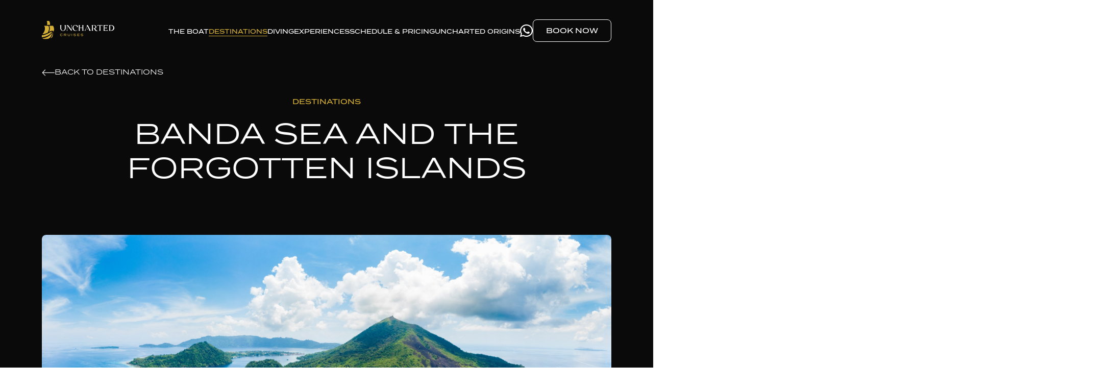

--- FILE ---
content_type: text/html; charset=UTF-8
request_url: https://unchartedcruises.com/destination/banda-sea/
body_size: 11934
content:
<!doctype html>
<html class="no-js" lang="en">
<head>
    <meta charset="utf-8">
    <meta http-equiv="x-ua-compatible" content="ie=edge">
    <meta name="viewport" content="width=device-width, initial-scale=1, shrink-to-fit=no">
    <meta name='robots' content='index, follow, max-image-preview:large, max-snippet:-1, max-video-preview:-1' />

	<!-- This site is optimized with the Yoast SEO plugin v26.6 - https://yoast.com/wordpress/plugins/seo/ -->
	<title>Banda Sea &amp; Forgotten Islands | Private Yacht Adventures</title>
	<meta name="description" content="Sail aboard KLM Thalassa 42 into Banda Sea &amp; Forgotten Islands. Enjoy a fully custom journey with Uncharted Cruises through reefs &amp; ancient trade routes." />
	<link rel="canonical" href="https://unchartedcruises.com/destination/banda-sea/" />
	<meta property="og:locale" content="en_US" />
	<meta property="og:type" content="article" />
	<meta property="og:title" content="Banda Sea &amp; Forgotten Islands | Private Yacht Adventures" />
	<meta property="og:description" content="Sail aboard KLM Thalassa 42 into Banda Sea &amp; Forgotten Islands. Enjoy a fully custom journey with Uncharted Cruises through reefs &amp; ancient trade routes." />
	<meta property="og:url" content="https://unchartedcruises.com/destination/banda-sea/" />
	<meta property="og:site_name" content="Uncharted Cruises" />
	<meta property="article:modified_time" content="2025-08-08T00:53:03+00:00" />
	<meta property="og:image" content="https://unchartedcruises.com/wp-content/uploads/2023/11/banda-sea.png" />
	<meta property="og:image:width" content="527" />
	<meta property="og:image:height" content="414" />
	<meta property="og:image:type" content="image/png" />
	<meta name="twitter:card" content="summary_large_image" />
	<meta name="twitter:label1" content="Est. reading time" />
	<meta name="twitter:data1" content="8 minutes" />
	<script type="application/ld+json" class="yoast-schema-graph">{"@context":"https://schema.org","@graph":[{"@type":"WebPage","@id":"https://unchartedcruises.com/destination/banda-sea/","url":"https://unchartedcruises.com/destination/banda-sea/","name":"Banda Sea & Forgotten Islands | Private Yacht Adventures","isPartOf":{"@id":"https://unchartedcruises.com/#website"},"primaryImageOfPage":{"@id":"https://unchartedcruises.com/destination/banda-sea/#primaryimage"},"image":{"@id":"https://unchartedcruises.com/destination/banda-sea/#primaryimage"},"thumbnailUrl":"https://unchartedcruises.com/wp-content/uploads/2023/11/banda-sea.png","datePublished":"2023-11-29T07:19:04+00:00","dateModified":"2025-08-08T00:53:03+00:00","description":"Sail aboard KLM Thalassa 42 into Banda Sea & Forgotten Islands. Enjoy a fully custom journey with Uncharted Cruises through reefs & ancient trade routes.","breadcrumb":{"@id":"https://unchartedcruises.com/destination/banda-sea/#breadcrumb"},"inLanguage":"en-US","potentialAction":[{"@type":"ReadAction","target":["https://unchartedcruises.com/destination/banda-sea/"]}]},{"@type":"ImageObject","inLanguage":"en-US","@id":"https://unchartedcruises.com/destination/banda-sea/#primaryimage","url":"https://unchartedcruises.com/wp-content/uploads/2023/11/banda-sea.png","contentUrl":"https://unchartedcruises.com/wp-content/uploads/2023/11/banda-sea.png","width":527,"height":414,"caption":"Banda Sea Map"},{"@type":"BreadcrumbList","@id":"https://unchartedcruises.com/destination/banda-sea/#breadcrumb","itemListElement":[{"@type":"ListItem","position":1,"name":"Home","item":"https://unchartedcruises.com/"},{"@type":"ListItem","position":2,"name":"The Banda Sea and the Forgotten Islands"}]},{"@type":"WebSite","@id":"https://unchartedcruises.com/#website","url":"https://unchartedcruises.com/","name":"Uncharted Cruises","description":"","potentialAction":[{"@type":"SearchAction","target":{"@type":"EntryPoint","urlTemplate":"https://unchartedcruises.com/?s={search_term_string}"},"query-input":{"@type":"PropertyValueSpecification","valueRequired":true,"valueName":"search_term_string"}}],"inLanguage":"en-US"}]}</script>
	<!-- / Yoast SEO plugin. -->


<link rel="alternate" title="oEmbed (JSON)" type="application/json+oembed" href="https://unchartedcruises.com/wp-json/oembed/1.0/embed?url=https%3A%2F%2Funchartedcruises.com%2Fdestination%2Fbanda-sea%2F" />
<link rel="alternate" title="oEmbed (XML)" type="text/xml+oembed" href="https://unchartedcruises.com/wp-json/oembed/1.0/embed?url=https%3A%2F%2Funchartedcruises.com%2Fdestination%2Fbanda-sea%2F&#038;format=xml" />
<style id='wp-img-auto-sizes-contain-inline-css'>
img:is([sizes=auto i],[sizes^="auto," i]){contain-intrinsic-size:3000px 1500px}
/*# sourceURL=wp-img-auto-sizes-contain-inline-css */
</style>
<link rel='stylesheet' id='im_styles-css' href='https://unchartedcruises.com/wp-content/themes/uncharted-cruises/dist/css/main.css?ver=1768180246' media='all' />
<link rel='stylesheet' id='siteorigin-panels-front-css' href='https://unchartedcruises.com/wp-content/plugins/siteorigin-panels/css/front-flex.min.css?ver=2.33.4' media='all' />
<link rel='stylesheet' id='65360b6aa2cb2-css' href='https://unchartedcruises.com/wp-content/themes/uncharted-cruises/fonts/65360b6aa2cb2/stylesheet.css?ver=6.9' media='all' />
<link rel='stylesheet' id='65361356a4d7a-css' href='https://unchartedcruises.com/wp-content/themes/uncharted-cruises/fonts/65361356a4d7a/stylesheet.css?ver=6.9' media='all' />
<link rel='stylesheet' id='65a4e58772600-css' href='https://unchartedcruises.com/wp-content/themes/uncharted-cruises/fonts/65a4e58772600/style.css?ver=6.9' media='all' />
<link rel="https://api.w.org/" href="https://unchartedcruises.com/wp-json/" /><link rel='shortlink' href='https://unchartedcruises.com/?p=231' />
<link rel="apple-touch-icon" sizes="180x180" href="/wp-content/uploads/fbrfg/apple-touch-icon.png">
<link rel="icon" type="image/png" sizes="32x32" href="/wp-content/uploads/fbrfg/favicon-32x32.png">
<link rel="icon" type="image/png" sizes="16x16" href="/wp-content/uploads/fbrfg/favicon-16x16.png">
<link rel="manifest" href="/wp-content/uploads/fbrfg/site.webmanifest">
<link rel="shortcut icon" href="/wp-content/uploads/fbrfg/favicon.ico">
<meta name="msapplication-TileColor" content="#da532c">
<meta name="msapplication-config" content="/wp-content/uploads/fbrfg/browserconfig.xml">
<meta name="theme-color" content="#ffffff"><style media="all" id="siteorigin-panels-layouts-head">/* Layout 231 */ #pgc-231-0-0 { width:100%;width:calc(100% - ( 0 * 30px ) ) } #pl-231 .so-panel { margin-bottom:30px } #pl-231 .so-panel:last-of-type { margin-bottom:0px } #pg-231-0.panel-has-style > .panel-row-style, #pg-231-0.panel-no-style { -webkit-align-items:flex-start;align-items:flex-start } @media (max-width:780px){ #pg-231-0.panel-no-style, #pg-231-0.panel-has-style > .panel-row-style, #pg-231-0 { -webkit-flex-direction:column;-ms-flex-direction:column;flex-direction:column } #pg-231-0 > .panel-grid-cell , #pg-231-0 > .panel-row-style > .panel-grid-cell { width:100%;margin-right:0 } #pl-231 .panel-grid-cell { padding:0 } #pl-231 .panel-grid .panel-grid-cell-empty { display:none } #pl-231 .panel-grid .panel-grid-cell-mobile-last { margin-bottom:0px }  } </style>
        <!-- Google Tag Manager -->
<script>(function(w,d,s,l,i){w[l]=w[l]||[];w[l].push({'gtm.start':
new Date().getTime(),event:'gtm.js'});var f=d.getElementsByTagName(s)[0],
j=d.createElement(s),dl=l!='dataLayer'?'&l='+l:'';j.async=true;j.src=
'https://www.googletagmanager.com/gtm.js?id='+i+dl;f.parentNode.insertBefore(j,f);
})(window,document,'script','dataLayer','GTM-WVR6TF2Q');</script>
<!-- End Google Tag Manager -->
<link rel='stylesheet' id='contact-form-7-css' href='https://unchartedcruises.com/wp-content/plugins/contact-form-7/includes/css/styles.css?ver=6.1.4' media='all' />
</head>
<body class="wp-singular destination-template-default single single-destination postid-231 wp-theme-uncharted-cruises siteorigin-panels siteorigin-panels-before-js header-sticky">
    <!-- Google Tag Manager (noscript) -->
<noscript><iframe src="https://www.googletagmanager.com/ns.html?id=GTM-WVR6TF2Q"
height="0" width="0" style="display:none;visibility:hidden"></iframe></noscript>
<!-- End Google Tag Manager (noscript) -->
                    <header class="header ">
    <div class="header__wrapper">
        <div class="container">
            <div class="header__container">
                <div class="header__logo" data-sal="slide-up" data-sal-delay="0" data-sal-duration="300">
                    <div class="header__logo--cover">
                        <a href="https://unchartedcruises.com" class="header__logo--link">
                            <div class="header__logo--image">
                                





				
		
	
			
									
									
					
							
						<picture class="" width="" height="">
												<img src="https://unchartedcruises.com/wp-content/uploads/2023/11/logo-image.svg" alt="" width="" height="">
			</picture>
								
					

		
	
                            </div>
                            <div class="header__logo--text">
                                





				
		
	
			
									
									
					
							
						<picture class="" width="" height="">
												<img src="https://unchartedcruises.com/wp-content/uploads/2023/12/Group-629.svg" alt="" width="" height="">
			</picture>
								
					

		
	
                            </div>
                        </a>
                    </div>
                </div>

                <div class="header__nav--list header__nav--list-second-mobile mobile">
                    <ul class="header__menu--navigation">
                        <li class="header__nav--list-li nav__item nav__item--parent-menu nav__item--menu nav__item--whatsapp mobile">
                            <a href="https://wa.me/+6282266569574" target="_blank" class="nav__item--whatsapp"><span class="icon-whatsapp"></span></a>
                        </li>
                        <li class="header__nav--list-hamburger--hamburger nav__item--hamburger">
                            <div class="hamburger--menu"> 
                                <span class="hamburger--box"> 
                                    <span class="hamburger--inner"></span> 
                                </span>
                            </div>
                        </li>
                    </ul>
                </div>

                <nav class="header__nav" data-sal="slide-up" data-sal-delay="200" data-sal-duration="500">

                    <div class="header__nav__ornament">
                        <div class="header__nav__ornament--cover">
                            





				
		
	
			
									
									
													<div class="im-image-ratio">
			<i style="padding-bottom: 301%;" class=""></i>
				
							
						<picture class="" width="" height="">
												<img src="[data-uri]" class="lazyload" data-src="https://unchartedcruises.com/wp-content/uploads/2023/12/Cut-Pattern.svg" alt="" width="" height="">
			</picture>
								
						</div>
		

		
	
                        </div>
                    </div>

                    <div class="header__nav--wrapper">
                        <div class="header__nav--list">
                            <ul class="header__nav--list-ul">
            <li class="header__nav--list-li nav__item--parent nav__item--0 menu-item menu-item-type-post_type menu-item-object-page menu-item-203 nav-item__menu">
   
    <a href="https://unchartedcruises.com/boat/" class="nav__link" >
        <span class="menu-image__hovered">
        





        </span>
        <span class="nav__title">The Boat</span>
    </a>
    </li>
                <li class="header__nav--list-li nav__item--parent nav-post-type-active nav__item--0 menu-item menu-item-type-post_type menu-item-object-page menu-item-204 nav-item__menu">
   
    <a href="https://unchartedcruises.com/destinations/" class="nav__link" >
        <span class="menu-image__hovered">
        





        </span>
        <span class="nav__title">Destinations</span>
    </a>
    </li>
            <li class="header__nav--list-li nav__item--parent nav__item--0 menu-item menu-item-type-post_type menu-item-object-page menu-item-205 nav-item__menu">
   
    <a href="https://unchartedcruises.com/diving/" class="nav__link" >
        <span class="menu-image__hovered">
        





        </span>
        <span class="nav__title">Diving</span>
    </a>
    </li>
            <li class="header__nav--list-li nav__item--parent nav__item--0 menu-item menu-item-type-post_type menu-item-object-page menu-item-206 nav-item__menu">
   
    <a href="https://unchartedcruises.com/experiences/" class="nav__link" >
        <span class="menu-image__hovered">
        





        </span>
        <span class="nav__title">Experiences</span>
    </a>
    </li>
            <li class="header__nav--list-li nav__item--parent nav__item--0 menu-item menu-item-type-post_type menu-item-object-page menu-item-349 nav-item__menu">
   
    <a href="https://unchartedcruises.com/schedule/" class="nav__link" >
        <span class="menu-image__hovered">
        





        </span>
        <span class="nav__title">Schedule & Pricing</span>
    </a>
    </li>
            <li class="header__nav--list-li nav__item--parent nav__item--0 menu-item menu-item-type-post_type menu-item-object-page menu-item-202 nav-item__menu">
   
    <a href="https://unchartedcruises.com/about-us/" class="nav__link" >
        <span class="menu-image__hovered">
        





        </span>
        <span class="nav__title">Uncharted Origins</span>
    </a>
    </li>
    </ul>                        </div>
                        <div class="header__nav--list header__nav--list-second desktop">
                            <ul class="header__nav--navigation header__nav--list-ul">
                                <li class="header__nav--list-li nav__item nav__item--parent-menu nav__item--menu nav__item--whatsapp desktop">
                                    <a href="https://wa.me/+6282266569574" target="_blank" class="nav__item--whatsapp"><span class="icon-whatsapp"></span></a>
                                </li>
                                <li class="header__nav--list-li nav__item--parent-menu nav__item--menu nav__item--booknow desktop">
                                    <div class="nav__item--booknow" data-sal="slide-up" data-sal-delay="200" data-sal-duration="500">
                                        <a href="mailto:info@unchartedcruises.com" class="component__button--default red">Book Now</a>
                                    </div>
                                </li>
                            </ul>
                        </div>
                        
                    </div>
                </nav>
                
            </div>
        </div>
    </div>
            		<div class="back-destination__wrapper">
		<div class="container">
			<div class="back-destination">
				<span><a href="https://unchartedcruises.com/destinations/#text-and-map-13810001"><span class="icon-white-arrow-left"></span> Back to Destinations</a></span>
			</div>
		</div>
		</div>
		    </header>        

    <div class="page-wrap" id="main-content">

                                    <section class="banner-image   ">
<div class="container">
          <div class="banner-text-top">
          <div class="banner-text-top__wrapper">
          <div class="container">
              <div class="banner-text-top__container">
                            <p>
                  <span class="banner-text-top__small--title desktop-tagline" data-sal="slide-up" data-sal-delay="250" data-sal-duration="500">DESTINATIONS</span>
              </p>
                                          <h1>
                  <span class="banner-text-top__heading--title desktop-h1 " data-sal="slide-up" data-sal-delay="250" data-sal-duration="500">BANDA SEA AND THE FORGOTTEN ISLANDS</span>
              </h1>
                            </div>
          </div>
          </div>
      </div>
    
    <div class="banner-image__background "></div>

        <div class="banner-image__wrapper">
      <div class="banner-image__image" data-sal="slide-up" data-sal-delay="200" data-sal-duration="500">
        <div class="banner-image__image--container">
            <div class="banner-image__image--wrapper">
              <div class="banner-image__image--item">
                <div class="banner-image__image--item-image ">
                  





				
		
	
			
									
									
													<div class="im-image-ratio">
			<i style="padding-bottom: 50%;" class=""></i>
				
							
						<picture class="" width="2560" height="1287">
												<img src="https://unchartedcruises.com/wp-content/uploads/2023/11/Banda-Island-Scape-Sea-Scape-scaled.jpeg" alt="Aerial view Banda Islands Moluccas archipelago Indonesia, Pulau Gunung Api, lava flows, coral reef white sand beach." width="2560" height="1287">
			</picture>
								
						</div>
		

		
	
                </div>
              </div>
            </div>
        </div>
      </div>
    </div>
       </div>
</section>            
            
            
                
                    <main>
                <div class="content-wrap">
                    
                    			<section class="section section-main section-main--destination">
			<div id="pl-231"  class="panel-layout" ><div id="pg-231-0"  class="panel-grid panel-no-style" ><div id="pgc-231-0-0"  class="panel-grid-cell" ><div id="panel-231-0-0-0" class="so-panel widget widget_text-image-right-side panel-first-child" data-index="0" ><div
			
			class="so-widget-text-image-right-side so-widget-text-image-right-side-default-d75171398898-231"
			
		><div class="widget widget-page widget-dark text-image-right-side" id="text-image-right-side-23110000">
    <div class="text-image-right-side__wrapper">
                <div class="text-image-right-side__ornament">
            <div class="text-image-right-side__ornament--cover">
                





				
		
	
			
									
									
													<div class="im-image-ratio">
			<i style="padding-bottom: 90%;" class=""></i>
				
							
						<picture class="" width="" height="">
												<img decoding="async" src="[data-uri]" class="lazyload" data-src="https://unchartedcruises.com/wp-content/uploads/2023/11/Pattern-1.svg" alt="" width="" height="">
			</picture>
								
						</div>
		

		
	
            </div>
        </div>
                <div class="container">
            <div class="row">
                <div class="col-md-9 offset-md-3">
                    <div class="text-image-right-side__content">
                                                <div class="text-image-right-side__content--heading" data-sal="slide-up" data-sal-delay="200" data-sal-duration="500">
                                                        <h2 class="text-image-right-side__content--heading-title text-white desktop-h2">ISLANDS OF INTRIGUE</h2>
                        </div>
                                                                        <div class="text-image-right-side__content--description text-white">
                                                        <p class="lead">Set sail into the heart of the Banda Sea and discover the enigmatic Forgotten Islands, a secluded expanse of Indonesia that promises unmatched underwater marvels and tales of ancient maritime history.</p>
                                                        <p>The Banda Sea, once the epicenter of the famed Spice Trade, is sprinkled with volcanic islands and atolls, where swirling schools of hammerheads, vibrant coral gardens, and deep-sea pelagic’s beckon to adventurous divers.<br />
The Forgotten Islands are a vast arc from Timor to West Papua, presenting a labyrinth of remote and unexplored dive sites. Together, the Banda Sea and the Forgotten Islands offer a blend of diving adventures and cultural experiences, delivering a journey into the lesser-known, pristine heart of Indonesia.</p>

                        </div>
                                            </div>
                                        <div class="text-image-right-side__image">
                        





				
		
	
			
									
									
													<div class="im-image-ratio">
			<i style="padding-bottom: 51.88%;" class=""></i>
				
							
						<picture class="" width="2560" height="1700">
												<img loading="lazy" decoding="async" src="[data-uri]" class="lazyload" data-src="https://unchartedcruises.com/wp-content/uploads/2024/03/Mandarin-Fish-scaled.jpeg" alt="Dragonet mandarinfish in Banda, Indonesia underwater photo" width="2560" height="1700">
			</picture>
								
						</div>
		

		
	
                    </div>
                                    </div>
            </div>
        </div>
    </div>
</div></div></div><div id="panel-231-0-0-1" class="so-panel widget widget_text-image-list-repeater" data-index="1" ><div
			
			class="so-widget-text-image-list-repeater so-widget-text-image-list-repeater-default-d75171398898-231"
			
		><div class="widget widget-page widget-dark widget-top-spacing text-image-list-repeater" id="text-image-list-repeater-23110001">
        <div class="text-image-list-repeater__wrapper">        
        <div class="container">
            <div class="text-image-list-repeater__content--wrapper">
                <div class="text-image-list-repeater__mobile--wrapper d-lg-none">
                    <div class="text-image-list-repeater__mobile swiper">
                        <div class="swiper-wrapper">
                                                            <div class="text-image-list-repeater__mobile--image swiper-slide">
                                    





				
		
	
			
									
									
													<div class="im-image-ratio">
			<i style="padding-bottom: 78%;" class=""></i>
				
							
						<picture class="" width="2560" height="1707">
												<img loading="lazy" decoding="async" src="[data-uri]" class="lazyload" data-src="https://unchartedcruises.com/wp-content/uploads/2023/11/Island-1_Banda-scaled.jpg" alt="east flores and alor" width="2560" height="1707">
			</picture>
								
						</div>
		

		
	
                                </div>
                                                            <div class="text-image-list-repeater__mobile--image swiper-slide">
                                    





				
		
	
			
									
									
													<div class="im-image-ratio">
			<i style="padding-bottom: 78%;" class=""></i>
				
							
						<picture class="" width="1491" height="1365">
												<img loading="lazy" decoding="async" src="[data-uri]" class="lazyload" data-src="https://unchartedcruises.com/wp-content/uploads/2024/03/IMG_6509-e1711198105570.jpg" alt="the beauty of Komodo island's coral" width="1491" height="1365">
			</picture>
								
						</div>
		

		
	
                                </div>
                                                            <div class="text-image-list-repeater__mobile--image swiper-slide">
                                    





				
		
	
			
									
									
													<div class="im-image-ratio">
			<i style="padding-bottom: 78%;" class=""></i>
				
							
						<picture class="" width="2304" height="1536">
												<img loading="lazy" decoding="async" src="[data-uri]" class="lazyload" data-src="https://unchartedcruises.com/wp-content/uploads/2024/03/Webgallery-1-of-1-3.jpg" alt="" width="2304" height="1536">
			</picture>
								
						</div>
		

		
	
                                </div>
                                                            <div class="text-image-list-repeater__mobile--image swiper-slide">
                                    





				
		
	
			
									
									
													<div class="im-image-ratio">
			<i style="padding-bottom: 78%;" class=""></i>
				
							
						<picture class="" width="2304" height="1536">
												<img loading="lazy" decoding="async" src="[data-uri]" class="lazyload" data-src="https://unchartedcruises.com/wp-content/uploads/2024/03/4A44F675-E24C-42D0-807A-148093213995.jpg" alt="" width="2304" height="1536">
			</picture>
								
						</div>
		

		
	
                                </div>
                                                    </div>
                    </div>

                    <div class="text-image-list-repeater__mobile__tagline">
                        <span class="text-image-list-repeater__mobile__tagline--text text-gold">HIGHLIGHT &amp; ATTRACTIONS</span>
                    </div>
                </div>
                                <div class="row row-top d-none d-lg-flex">
                    <div class="col-lg-5">
                        <div class="text-image-list-repeater__tagline--wrapper">
                            <div class="text-image-list-repeater__tagline">
                                <span class="text-image-list-repeater__tagline--text text-gold">HIGHLIGHT &amp; ATTRACTIONS</span>
                            </div>
                        </div>
                    </div>
                </div>
                                                <div class="row text-image-list-repeater__item" data-number="1">
                    <div class="col-lg-5">
                        <div class="text-image-list-repeater__content">
                            <div class="text-image-list-repeater__content--number">
                                <h4 class="desktop-h4 mobile-h4 text-white">01</h4>
                            </div>
                            <div class="text-image-list-repeater__content--title">
                                <h4 class="text-image-list-repeater__content--title-text desktop-h4 mobile-h4 text-white">WHEN TO GO</h3>
                            </div>
                            <div class="text-image-list-repeater__content--description text-white text-element">
                                <p>September to November, March to April.</p>

                            </div>
                        </div>
                    </div>
                    <div class="col-lg-7 d-none d-lg-block">
                        <div class="text-image-list-repeater__content--image">
                            





				
		
	
			
									
									
													<div class="im-image-ratio">
			<i style="padding-bottom: 78%;" class=""></i>
				
							
						<picture class="" width="2560" height="1707">
												<img loading="lazy" decoding="async" src="[data-uri]" class="lazyload" data-src="https://unchartedcruises.com/wp-content/uploads/2023/11/Island-1_Banda-scaled.jpg" alt="east flores and alor" width="2560" height="1707">
			</picture>
								
						</div>
		

		
	
                        </div>
                    </div>
                </div>
                                <div class="row text-image-list-repeater__item" data-number="2">
                    <div class="col-lg-5">
                        <div class="text-image-list-repeater__content">
                            <div class="text-image-list-repeater__content--number">
                                <h4 class="desktop-h4 mobile-h4 text-white">02</h4>
                            </div>
                            <div class="text-image-list-repeater__content--title">
                                <h4 class="text-image-list-repeater__content--title-text desktop-h4 mobile-h4 text-white">WATER CONDITION</h3>
                            </div>
                            <div class="text-image-list-repeater__content--description text-white text-element">
                                <ul>
<li>Temperature: 24°C to 28°C (75°F to 82°F)</li>
<li>Visibility: Excellent, 20-30+ m</li>
<li>Currents: Moderate current</li>
</ul>

                            </div>
                        </div>
                    </div>
                    <div class="col-lg-7 d-none d-lg-block">
                        <div class="text-image-list-repeater__content--image">
                            





				
		
	
			
									
									
													<div class="im-image-ratio">
			<i style="padding-bottom: 78%;" class=""></i>
				
							
						<picture class="" width="1491" height="1365">
												<img loading="lazy" decoding="async" src="[data-uri]" class="lazyload" data-src="https://unchartedcruises.com/wp-content/uploads/2024/03/IMG_6509-e1711198105570.jpg" alt="the beauty of Komodo island's coral" width="1491" height="1365">
			</picture>
								
						</div>
		

		
	
                        </div>
                    </div>
                </div>
                                <div class="row text-image-list-repeater__item" data-number="3">
                    <div class="col-lg-5">
                        <div class="text-image-list-repeater__content">
                            <div class="text-image-list-repeater__content--number">
                                <h4 class="desktop-h4 mobile-h4 text-white">03</h4>
                            </div>
                            <div class="text-image-list-repeater__content--title">
                                <h4 class="text-image-list-repeater__content--title-text desktop-h4 mobile-h4 text-white">DIVING LEVEL</h3>
                            </div>
                            <div class="text-image-list-repeater__content--description text-white text-element">
                                <p>All levels, with some exceptions for Advance Divers only.</p>

                            </div>
                        </div>
                    </div>
                    <div class="col-lg-7 d-none d-lg-block">
                        <div class="text-image-list-repeater__content--image">
                            





				
		
	
			
									
									
													<div class="im-image-ratio">
			<i style="padding-bottom: 78%;" class=""></i>
				
							
						<picture class="" width="2304" height="1536">
												<img loading="lazy" decoding="async" src="[data-uri]" class="lazyload" data-src="https://unchartedcruises.com/wp-content/uploads/2024/03/Webgallery-1-of-1-3.jpg" alt="" width="2304" height="1536">
			</picture>
								
						</div>
		

		
	
                        </div>
                    </div>
                </div>
                                <div class="row text-image-list-repeater__item" data-number="4">
                    <div class="col-lg-5">
                        <div class="text-image-list-repeater__content">
                            <div class="text-image-list-repeater__content--number">
                                <h4 class="desktop-h4 mobile-h4 text-white">04</h4>
                            </div>
                            <div class="text-image-list-repeater__content--title">
                                <h4 class="text-image-list-repeater__content--title-text desktop-h4 mobile-h4 text-white">HIGHLIGHTS</h3>
                            </div>
                            <div class="text-image-list-repeater__content--description text-white text-element">
                                <ul>
<li>Diving Gili Manuk: Often referred to as the "Island of Snakes," you will be treated to a rare spectacle of sea snakes gracefully dancing amidst a backdrop of vibrant marine life and flourishing coral gardens.</li>
<li>Whales in Wetar Strait: Keep your eyes peeled for the majestic whales that frequent these waters. Witnessing these gentle giants breaching or cruising alongside the boat.</li>
<li>Hammerheads of Nil Desperandum: Plunge into a submerged atoll where you can have close encounters with large congregations of scalloped hammerhead sharks.</li>
<li>History of Banda Neira: stroll through time, exploring colonial-era forts and spice plantations, all while soaking in the stories of spice wars and European conquests that shaped this region's rich past.</li>
</ul>

                            </div>
                        </div>
                    </div>
                    <div class="col-lg-7 d-none d-lg-block">
                        <div class="text-image-list-repeater__content--image">
                            





				
		
	
			
									
									
													<div class="im-image-ratio">
			<i style="padding-bottom: 78%;" class=""></i>
				
							
						<picture class="" width="2304" height="1536">
												<img loading="lazy" decoding="async" src="[data-uri]" class="lazyload" data-src="https://unchartedcruises.com/wp-content/uploads/2024/03/4A44F675-E24C-42D0-807A-148093213995.jpg" alt="" width="2304" height="1536">
			</picture>
								
						</div>
		

		
	
                        </div>
                    </div>
                </div>
                                
            </div>
        </div>
    </div>

    <div class="progress-bar">
        <div class="progress-bar__inner"></div>
    </div>
</div></div></div><div id="panel-231-0-0-2" class="so-panel widget widget_text-and-list" data-index="2" ><div
			
			class="so-widget-text-and-list so-widget-text-and-list-default-d75171398898-231"
			
		><div class="widget widget-page widget-top-spacing widget-white text-and-list" id="text-and-list-23110002">
    <div class="container">
        <div class="text-and-list__wrapper">
            
            <div class="row">
                <div class="text-and-list__left col-lg-5">
                    <div class="text-and-list__left--wrapper">
                        <div class="text-and-list__title">
                            <h2 class="text-and-list__title--text desktop-h2 mobile-h2 text-dark">
                                INCLUDED IN YOUR ENTIRE ADVENTURE
                            </h2>
                        </div>

                        <div class="text-and-list__left__content text-dark">
                            <p>Safety is important for ensuring the success of every dive expedition. Onboard safety equipment and procedures include:</p>

                        </div>
                    </div>
                </div>

                <div class="text-and-list__right col-lg-6 offset-lg-1">
                    <div class="text-and-list__right__wrapper">
                                                    <div class="text-and-list__right__point show-icon">
                                <div class="text-and-list__right__point--wrapper">
                                                                            <i class="icon-dive-mask"></i>
                                    
                                    <p class="text-and-list__right__text desktop-h5 mobile-h5 text-dark">
                                        State-of-the-art navigation and communication tools.
                                    </p>
                                </div>

                                                                    <div class="text-and-list__right__point--border"></div>
                                                            </div>
                                                    <div class="text-and-list__right__point show-icon">
                                <div class="text-and-list__right__point--wrapper">
                                                                            <i class="icon-knife"></i>
                                    
                                    <p class="text-and-list__right__text desktop-h5 mobile-h5 text-dark">
                                        Emergency oxygen, first aid kits, and life-saving equipment.
                                    </p>
                                </div>

                                                                    <div class="text-and-list__right__point--border"></div>
                                                            </div>
                                                    <div class="text-and-list__right__point show-icon">
                                <div class="text-and-list__right__point--wrapper">
                                                                            <i class="icon-regulator"></i>
                                    
                                    <p class="text-and-list__right__text desktop-h5 mobile-h5 text-dark">
                                        Dive briefings before each dive, with emphasis on local conditions, potential hazards, and safe diving practices
                                    </p>
                                </div>

                                                                    <div class="text-and-list__right__point--border"></div>
                                                            </div>
                                                    <div class="text-and-list__right__point show-icon">
                                <div class="text-and-list__right__point--wrapper">
                                                                            <i class="icon-bcd"></i>
                                    
                                    <p class="text-and-list__right__text desktop-h5 mobile-h5 text-dark">
                                        Surface marker buoys and diver recall systems.
                                    </p>
                                </div>

                                                                    <div class="text-and-list__right__point--border"></div>
                                                            </div>
                                                    <div class="text-and-list__right__point show-icon">
                                <div class="text-and-list__right__point--wrapper">
                                                                            <i class="icon-drysuit"></i>
                                    
                                    <p class="text-and-list__right__text desktop-h5 mobile-h5 text-dark">
                                        Well-trained and attentive crew onboard and in the water
                                    </p>
                                </div>

                                                            </div>
                                            </div>
                </div>
            </div>
        </div>
    </div>
</div></div></div><div id="panel-231-0-0-3" class="so-panel widget widget_destination-slider-widget" data-index="3" ><div
			
			class="so-widget-destination-slider-widget so-widget-destination-slider-widget-default-d75171398898-231"
			
		>
<div class="widget widget-page widget-top-spacing widget-white destination-slider-widget" id="destination-slider-widget-23110003">
    <div class="destination-slider-widget__wrapper">        
        <div class="container">
            <div class="destination-slider-widget__container">
                <div class="row">
                    <div class="col-md-12">
                        <div class="destination-slider-widget__content--wrapper">
                                                        <div class="destination-slider-widget__content--heading">
                                                                <h2 class="destination-slider-widget__content--heading-title desktop-h2 text-dark">CHOOSE YOUR INCREDIBLE ESCAPE</h2>
                            </div>
                                                                                    <div class="destination-slider-widget__content--button">
                                <div class="button__component button__component--style button__component--style-primary gold" data-sal="slide-up" data-sal-delay="200" data-sal-duration="500">
	<a href="https://unchartedcruises.com/destinations/" class="component__button--default primary"  >
	<span>VIEW MORE</span>
				<span class="icon-gold-arrow-right"></span>
			</a>
</div>
                            </div>
                                                    </div>
                    </div>
                </div>
                <div class="row destination-slider-widget__item--wrapper">
                    <div class="col-md-12">
                        <div class="destination-slider-widget__item--box">
                            <div class="destination-slider-widget__item--container">
                                <div class="destination-slider-widget__item__row swiper-wrapper">
                                                                                                                                                                                                                                                                                                                                                                                                            <div class="destination-slider-widget__item destination-slider-widget__item--large detect-slider-widget swiper-slide">
                                            <div class="destination-slider-widget__item--image destination-slider-widget__item--image-large">
                                                





				
		
	
			
									
									
													<div class="im-image-ratio">
			<i style="padding-bottom: 85.50%;" class=""></i>
				
							
						<picture class="" width="1280" height="1280">
												<img loading="lazy" decoding="async" src="[data-uri]" class="lazyload" data-src="https://unchartedcruises.com/wp-content/uploads/2024/03/Raja-Ampat-Landscape-scaled-e1711188091527.jpeg" alt="Tropical Lagoon and Limestone Islands in Wayag, Raja Ampat" width="1280" height="1280">
			</picture>
								
						</div>
		

		
	
                                            </div>
                                            <div class="destination-slider-widget__item--content">
                                                <div class="destination-slider-widget__item--content-name">
                                                    <span>Raja Ampat</span>
                                                </div>
                                                <div class="destination-slider-widget__item--content-address">
                                                    <span class="icon-marker"></span><span>West Papua, Indonesia</span>
                                                </div>
                                            </div>
                                                                                            <a href="https://unchartedcruises.com/destination/raja-ampat/" aria-label="Raja Ampat" class="destination-slider-widget__item--link"></a>
                                                                                    </div>
                                                                                                                                                                                                                                                                                                                                    <div class="destination-slider-widget__item destination-slider-widget__item--medium detect-slider-widget swiper-slide">
                                            <div class="destination-slider-widget__item--image destination-slider-widget__item--image-medium">
                                                





				
		
	
			
									
									
													<div class="im-image-ratio">
			<i style="padding-bottom: 115%;" class=""></i>
				
							
						<picture class="" width="2560" height="1287">
												<img loading="lazy" decoding="async" src="[data-uri]" class="lazyload" data-src="https://unchartedcruises.com/wp-content/uploads/2023/11/Banda-Island-Scape-Sea-Scape-scaled.jpeg" alt="Aerial view Banda Islands Moluccas archipelago Indonesia, Pulau Gunung Api, lava flows, coral reef white sand beach." width="2560" height="1287">
			</picture>
								
						</div>
		

		
	
                                            </div>
                                            <div class="destination-slider-widget__item--content">
                                                <div class="destination-slider-widget__item--content-name">
                                                    <span>Banda Sea</span>
                                                </div>
                                                <div class="destination-slider-widget__item--content-address">
                                                    <span class="icon-marker"></span><span>East Timor, Indonesia</span>
                                                </div>
                                            </div>
                                                                                            <a href="https://unchartedcruises.com/destination/banda-sea/" aria-label="Banda Sea" class="destination-slider-widget__item--link"></a>
                                                                                    </div>
                                                                                                                                                                                                                                                                                                                                    <div class="destination-slider-widget__item destination-slider-widget__item--medium detect-slider-widget swiper-slide">
                                            <div class="destination-slider-widget__item--image destination-slider-widget__item--image-medium">
                                                





				
		
	
			
									
									
													<div class="im-image-ratio">
			<i style="padding-bottom: 115%;" class=""></i>
				
							
						<picture class="" width="2560" height="1707">
												<img loading="lazy" decoding="async" src="[data-uri]" class="lazyload" data-src="https://unchartedcruises.com/wp-content/uploads/2023/11/Island-1_Banda-scaled.jpg" alt="east flores and alor" width="2560" height="1707">
			</picture>
								
						</div>
		

		
	
                                            </div>
                                            <div class="destination-slider-widget__item--content">
                                                <div class="destination-slider-widget__item--content-name">
                                                    <span>East Flores and Alor</span>
                                                </div>
                                                <div class="destination-slider-widget__item--content-address">
                                                    <span class="icon-marker"></span><span>East Nusa Tenggara, Indonesia</span>
                                                </div>
                                            </div>
                                                                                            <a href="https://unchartedcruises.com/destination/east-flores-and-alor/" aria-label="East Flores and Alor" class="destination-slider-widget__item--link"></a>
                                                                                    </div>
                                                                                                                                                                                                                                                                                                                                    <div class="destination-slider-widget__item destination-slider-widget__item--medium detect-slider-widget swiper-slide">
                                            <div class="destination-slider-widget__item--image destination-slider-widget__item--image-medium">
                                                





				
		
	
			
									
									
													<div class="im-image-ratio">
			<i style="padding-bottom: 115%;" class=""></i>
				
							
						<picture class="" width="2560" height="1920">
												<img loading="lazy" decoding="async" src="[data-uri]" class="lazyload" data-src="https://unchartedcruises.com/wp-content/uploads/2024/03/Cendarawasih-Whale-Shark-scaled.jpeg" alt="Freediving with whale sharks" width="2560" height="1920">
			</picture>
								
						</div>
		

		
	
                                            </div>
                                            <div class="destination-slider-widget__item--content">
                                                <div class="destination-slider-widget__item--content-name">
                                                    <span>Cenderawasih Bay</span>
                                                </div>
                                                <div class="destination-slider-widget__item--content-address">
                                                    <span class="icon-marker"></span><span>Teluk Cenderawasih, Indonesia</span>
                                                </div>
                                            </div>
                                                                                            <a href="https://unchartedcruises.com/destination/cenderawasih-bay/" aria-label="Cenderawasih Bay" class="destination-slider-widget__item--link"></a>
                                                                                    </div>
                                                                    </div>
                            </div>
                        </div>
                    </div>

                    <div class="col-md-12 destination-slider-widget__col-scrolled">
                        <div class="destination-slider-widget__swiper-scrollbar"></div>
                    </div>
                </div>
            </div>
        </div>
    </div>
</div></div></div><div id="panel-231-0-0-4" class="so-panel widget widget_thumbnail-gallery-slider-widget" data-index="4" ><div
			
			class="so-widget-thumbnail-gallery-slider-widget so-widget-thumbnail-gallery-slider-widget-default-d75171398898-231"
			
		><div class="widget widget-page widget-top-spacing widget-dark thumbnail-gallery-slider-widget" id="thumbnail-gallery-slider-widget-23110004">
    <div class="thumbnail-gallery-slider-widget__wrapper">        
        <div class="container">
            <div class="thumbnail-gallery-slider-widget__content--wrapper">
                <div class="row">
                    <div class="col-md-7">
                                                <div class="thumbnail-gallery-slider-widget__content--heading text-gold" data-sal="slide-up" data-sal-delay="200" data-sal-duration="500">
                                                        <h2 class="thumbnail-gallery-slider-widget__content--heading-title desktop-h2">Gallery Showcase</h2>
                        </div>
                                            </div>
                    <div class="col-md-5 thumbnail-gallery-slider-widget__content--navigation__wrapper-desktop">
                        <div class="thumbnail-gallery-slider-widget__content--navigation__wrapper">
                            <div class="thumbnail-gallery-slider-widget__content--navigation swiper-button-prev"><span class="icon-white-arrow-left"></span></div>
                            <div class="thumbnail-gallery-slider-widget__content--navigation swiper-button-next"><span class="icon-white-arrow-right"></span></div>
                        </div>
                    </div>
                </div>
            </div>
            <div class="thumbnail-gallery-slider-widget__container">
                <div class="row">
                    <div class="col-md-12">
                        <div class="thumbnail-gallery-slider-widget__item--container__item">
                            <div class="thumbnail-gallery-slider-widget__item--container">
                                <div class="thumbnail-gallery-slider-widget__item__row swiper-wrapper">
                                                                            <div class="thumbnail-gallery-slider-widget__item swiper-slide">
                                                                                        <div class="thumbnail-gallery-slider-widget__item--image">
                                            <a href="https://unchartedcruises.com/wp-content/uploads/2024/03/IMG_3556.jpeg" data-caption="" data-fancybox="thumbnail-gallery-thumbnail-gallery-slider-widget-23110004" class="thumbnail-gallery-slider-widget__item--link">
                                                





				
		
	
			
									
									
													<div class="im-image-ratio">
			<i style="padding-bottom: 80%;" class=""></i>
				
							
						<picture class="" width="1536" height="2048">
												<img loading="lazy" decoding="async" src="[data-uri]" class="lazyload" data-src="https://unchartedcruises.com/wp-content/uploads/2024/03/IMG_3556.jpeg" alt="" width="1536" height="2048">
			</picture>
								
						</div>
		

		
	
                                                </a>
                                            </div>
                                            
                                        </div>
                                                                            <div class="thumbnail-gallery-slider-widget__item swiper-slide">
                                                                                        <div class="thumbnail-gallery-slider-widget__item--image">
                                            <a href="https://unchartedcruises.com/wp-content/uploads/2024/03/seahorse-1.jpg" data-caption="" data-fancybox="thumbnail-gallery-thumbnail-gallery-slider-widget-23110004" class="thumbnail-gallery-slider-widget__item--link">
                                                





				
		
	
			
									
									
													<div class="im-image-ratio">
			<i style="padding-bottom: 80%;" class=""></i>
				
							
						<picture class="" width="1536" height="2304">
												<img loading="lazy" decoding="async" src="[data-uri]" class="lazyload" data-src="https://unchartedcruises.com/wp-content/uploads/2024/03/seahorse-1.jpg" alt="" width="1536" height="2304">
			</picture>
								
						</div>
		

		
	
                                                </a>
                                            </div>
                                            
                                        </div>
                                                                            <div class="thumbnail-gallery-slider-widget__item swiper-slide">
                                                                                        <div class="thumbnail-gallery-slider-widget__item--image">
                                            <a href="https://unchartedcruises.com/wp-content/uploads/2024/03/IMG_1254.jpg" data-caption="" data-fancybox="thumbnail-gallery-thumbnail-gallery-slider-widget-23110004" class="thumbnail-gallery-slider-widget__item--link">
                                                





				
		
	
			
									
									
													<div class="im-image-ratio">
			<i style="padding-bottom: 80%;" class=""></i>
				
							
						<picture class="" width="1818" height="1547">
												<img loading="lazy" decoding="async" src="[data-uri]" class="lazyload" data-src="https://unchartedcruises.com/wp-content/uploads/2024/03/IMG_1254.jpg" alt="" width="1818" height="1547">
			</picture>
								
						</div>
		

		
	
                                                </a>
                                            </div>
                                            
                                        </div>
                                                                            <div class="thumbnail-gallery-slider-widget__item swiper-slide">
                                                                                        <div class="thumbnail-gallery-slider-widget__item--image">
                                            <a href="https://unchartedcruises.com/wp-content/uploads/2024/03/4A44F675-E24C-42D0-807A-148093213995.jpg" data-caption="" data-fancybox="thumbnail-gallery-thumbnail-gallery-slider-widget-23110004" class="thumbnail-gallery-slider-widget__item--link">
                                                





				
		
	
			
									
									
													<div class="im-image-ratio">
			<i style="padding-bottom: 80%;" class=""></i>
				
							
						<picture class="" width="2304" height="1536">
												<img loading="lazy" decoding="async" src="[data-uri]" class="lazyload" data-src="https://unchartedcruises.com/wp-content/uploads/2024/03/4A44F675-E24C-42D0-807A-148093213995.jpg" alt="" width="2304" height="1536">
			</picture>
								
						</div>
		

		
	
                                                </a>
                                            </div>
                                            
                                        </div>
                                                                            <div class="thumbnail-gallery-slider-widget__item swiper-slide">
                                                                                        <div class="thumbnail-gallery-slider-widget__item--image">
                                            <a href="https://unchartedcruises.com/wp-content/uploads/2024/03/0751E1E3-7406-435C-A9FA-63DE036FB57D.jpg" data-caption="" data-fancybox="thumbnail-gallery-thumbnail-gallery-slider-widget-23110004" class="thumbnail-gallery-slider-widget__item--link">
                                                





				
		
	
			
									
									
													<div class="im-image-ratio">
			<i style="padding-bottom: 80%;" class=""></i>
				
							
						<picture class="" width="1555" height="1124">
												<img loading="lazy" decoding="async" src="[data-uri]" class="lazyload" data-src="https://unchartedcruises.com/wp-content/uploads/2024/03/0751E1E3-7406-435C-A9FA-63DE036FB57D.jpg" alt="" width="1555" height="1124">
			</picture>
								
						</div>
		

		
	
                                                </a>
                                            </div>
                                            
                                        </div>
                                                                            <div class="thumbnail-gallery-slider-widget__item swiper-slide">
                                                                                        <div class="thumbnail-gallery-slider-widget__item--image">
                                            <a href="https://unchartedcruises.com/wp-content/uploads/2024/03/Webgallery-1-of-1-3.jpg" data-caption="" data-fancybox="thumbnail-gallery-thumbnail-gallery-slider-widget-23110004" class="thumbnail-gallery-slider-widget__item--link">
                                                





				
		
	
			
									
									
													<div class="im-image-ratio">
			<i style="padding-bottom: 80%;" class=""></i>
				
							
						<picture class="" width="2304" height="1536">
												<img loading="lazy" decoding="async" src="[data-uri]" class="lazyload" data-src="https://unchartedcruises.com/wp-content/uploads/2024/03/Webgallery-1-of-1-3.jpg" alt="" width="2304" height="1536">
			</picture>
								
						</div>
		

		
	
                                                </a>
                                            </div>
                                            
                                        </div>
                                                                            <div class="thumbnail-gallery-slider-widget__item swiper-slide">
                                                                                        <div class="thumbnail-gallery-slider-widget__item--image">
                                            <a href="https://unchartedcruises.com/wp-content/uploads/2024/03/IMG_6509-e1711198105570.jpg" data-caption="" data-fancybox="thumbnail-gallery-thumbnail-gallery-slider-widget-23110004" class="thumbnail-gallery-slider-widget__item--link">
                                                





				
		
	
			
									
									
													<div class="im-image-ratio">
			<i style="padding-bottom: 80%;" class=""></i>
				
							
						<picture class="" width="1491" height="1365">
												<img loading="lazy" decoding="async" src="[data-uri]" class="lazyload" data-src="https://unchartedcruises.com/wp-content/uploads/2024/03/IMG_6509-e1711198105570.jpg" alt="the beauty of Komodo island's coral" width="1491" height="1365">
			</picture>
								
						</div>
		

		
	
                                                </a>
                                            </div>
                                            
                                        </div>
                                                                            <div class="thumbnail-gallery-slider-widget__item swiper-slide">
                                                                                        <div class="thumbnail-gallery-slider-widget__item--image">
                                            <a href="https://unchartedcruises.com/wp-content/uploads/2024/03/Scorpaenopsis-oxycephala-Tassled-Scorpionfish-2.jpg" data-caption="" data-fancybox="thumbnail-gallery-thumbnail-gallery-slider-widget-23110004" class="thumbnail-gallery-slider-widget__item--link">
                                                





				
		
	
			
									
									
													<div class="im-image-ratio">
			<i style="padding-bottom: 80%;" class=""></i>
				
							
						<picture class="" width="2206" height="1536">
												<img loading="lazy" decoding="async" src="[data-uri]" class="lazyload" data-src="https://unchartedcruises.com/wp-content/uploads/2024/03/Scorpaenopsis-oxycephala-Tassled-Scorpionfish-2.jpg" alt="" width="2206" height="1536">
			</picture>
								
						</div>
		

		
	
                                                </a>
                                            </div>
                                            
                                        </div>
                                                                            <div class="thumbnail-gallery-slider-widget__item swiper-slide">
                                                                                        <div class="thumbnail-gallery-slider-widget__item--image">
                                            <a href="https://unchartedcruises.com/wp-content/uploads/2024/03/IMG_0972.jpg" data-caption="" data-fancybox="thumbnail-gallery-thumbnail-gallery-slider-widget-23110004" class="thumbnail-gallery-slider-widget__item--link">
                                                





				
		
	
			
									
									
													<div class="im-image-ratio">
			<i style="padding-bottom: 80%;" class=""></i>
				
							
						<picture class="" width="2000" height="2000">
												<img loading="lazy" decoding="async" src="[data-uri]" class="lazyload" data-src="https://unchartedcruises.com/wp-content/uploads/2024/03/IMG_0972.jpg" alt="" width="2000" height="2000">
			</picture>
								
						</div>
		

		
	
                                                </a>
                                            </div>
                                            
                                        </div>
                                                                            <div class="thumbnail-gallery-slider-widget__item swiper-slide">
                                                                                        <div class="thumbnail-gallery-slider-widget__item--image">
                                            <a href="https://unchartedcruises.com/wp-content/uploads/2024/03/turtle2-1-e1711198035415.jpg" data-caption="" data-fancybox="thumbnail-gallery-thumbnail-gallery-slider-widget-23110004" class="thumbnail-gallery-slider-widget__item--link">
                                                





				
		
	
			
									
									
													<div class="im-image-ratio">
			<i style="padding-bottom: 80%;" class=""></i>
				
							
						<picture class="" width="1939" height="1536">
												<img loading="lazy" decoding="async" src="[data-uri]" class="lazyload" data-src="https://unchartedcruises.com/wp-content/uploads/2024/03/turtle2-1-e1711198035415.jpg" alt="" width="1939" height="1536">
			</picture>
								
						</div>
		

		
	
                                                </a>
                                            </div>
                                            
                                        </div>
                                                                            <div class="thumbnail-gallery-slider-widget__item swiper-slide">
                                                                                        <div class="thumbnail-gallery-slider-widget__item--image">
                                            <a href="https://unchartedcruises.com/wp-content/uploads/2024/03/IMG_0460.jpeg" data-caption="" data-fancybox="thumbnail-gallery-thumbnail-gallery-slider-widget-23110004" class="thumbnail-gallery-slider-widget__item--link">
                                                





				
		
	
			
									
									
													<div class="im-image-ratio">
			<i style="padding-bottom: 80%;" class=""></i>
				
							
						<picture class="" width="1536" height="2048">
												<img loading="lazy" decoding="async" src="[data-uri]" class="lazyload" data-src="https://unchartedcruises.com/wp-content/uploads/2024/03/IMG_0460.jpeg" alt="" width="1536" height="2048">
			</picture>
								
						</div>
		

		
	
                                                </a>
                                            </div>
                                            
                                        </div>
                                                                            <div class="thumbnail-gallery-slider-widget__item swiper-slide">
                                                                                        <div class="thumbnail-gallery-slider-widget__item--image">
                                            <a href="https://unchartedcruises.com/wp-content/uploads/2024/03/IMG_6508-e1711198012272.jpg" data-caption="" data-fancybox="thumbnail-gallery-thumbnail-gallery-slider-widget-23110004" class="thumbnail-gallery-slider-widget__item--link">
                                                





				
		
	
			
									
									
													<div class="im-image-ratio">
			<i style="padding-bottom: 80%;" class=""></i>
				
							
						<picture class="" width="1822" height="1143">
												<img loading="lazy" decoding="async" src="[data-uri]" class="lazyload" data-src="https://unchartedcruises.com/wp-content/uploads/2024/03/IMG_6508-e1711198012272.jpg" alt="" width="1822" height="1143">
			</picture>
								
						</div>
		

		
	
                                                </a>
                                            </div>
                                            
                                        </div>
                                                                    </div>
                               
                            </div>
                        </div>
                    </div>
                    <div class="col-lg-12 col-md-10 col-8">
                        <div class="thumbnail-gallery-slider-widget__swiper-scrollbar"></div>
                    </div>
                    <div class="col-4 col-md-2 thumbnail-gallery-slider-widget__content--navigation__wrapper-mobile">
                        <div class="thumbnail-gallery-slider-widget__content--navigation__wrapper">
                            <div class="thumbnail-gallery-slider-widget__content--navigation swiper-button-prev"><span class="icon-white-arrow-left"></span></div>
                            <div class="thumbnail-gallery-slider-widget__content--navigation swiper-button-next"><span class="icon-white-arrow-right"></span></div>
                        </div>
                    </div>
                </div>
            </div>
        </div>
    </div>
</div></div></div><div id="panel-231-0-0-5" class="so-panel widget widget_global-widget panel-last-child" data-index="5" ><div
			
			class="so-widget-global-widget so-widget-global-widget-default-d75171398898-231"
			
		><div id="pl-151"  class="panel-layout" ><div id="pg-151-0"  class="panel-grid panel-no-style" ><div id="pgc-151-0-0"  class="panel-grid-cell" ><div id="panel-151-0-0-0" class="so-panel widget widget_contact-form panel-first-child panel-last-child" data-index="0" ><div
			
			class="so-widget-contact-form so-widget-contact-form-default-d75171398898-231"
			
		><div class="widget widget-page widget-top-spacing widget-dark contact-form" id="contact-form-15110000">
    <div class="container">
        <div class="contact-form__wrapper">
            <div class="contact-form__title">
                <h2 class="contact-form__title--text text-gold">
                    Get In Touch
                </h2>
            </div>

            <div class="contact-form__content row">
                <div class="contact-form__image col-lg-5">
                    <div class="contact-form__image--wrapper">
                        





				
		
	
			
									
									
													<div class="im-image-ratio">
			<i style="padding-bottom: 177.77777777778%;" class=""></i>
				
							
						<picture class="" width="1440" height="2560">
												<img loading="lazy" decoding="async" src="[data-uri]" class="lazyload" data-src="https://unchartedcruises.com/wp-content/uploads/2025/01/Thalassa_Crossing_day_7-25-scaled.jpg" alt="" width="1440" height="2560">
			</picture>
								
						</div>
		

		
	
                    </div>
                </div>

                <div class="contact-form__form col-lg-7">
                    <div class="contact-form__form--wrapper">
                        <div class="contact-form__form__title">
                            <h3 class="contact-form__form__title--text desktop-h4 mobile-h4 text-white">
                                Dare to Explore New Destinations?
                            </h3>
                        </div>

                        <div class="contact-form__form__description">
                            <h6>Have a question or want to book with us?</h6>
<p>Drop us an message with your desired trip and we will get in touch with you.</p>

                        </div>

                        <div class="contact-form__form__main">
                            <div class="contact-form__form__main--wrapper">
                                                                    
<div class="wpcf7 no-js" id="wpcf7-f7-o1" lang="en-US" dir="ltr" data-wpcf7-id="7">
<div class="screen-reader-response"><p role="status" aria-live="polite" aria-atomic="true"></p> <ul></ul></div>
<form action="/destination/banda-sea/#wpcf7-f7-o1" method="post" class="wpcf7-form init" aria-label="Contact form" novalidate="novalidate" data-status="init">
<fieldset class="hidden-fields-container"><input type="hidden" name="_wpcf7" value="7" /><input type="hidden" name="_wpcf7_version" value="6.1.4" /><input type="hidden" name="_wpcf7_locale" value="en_US" /><input type="hidden" name="_wpcf7_unit_tag" value="wpcf7-f7-o1" /><input type="hidden" name="_wpcf7_container_post" value="0" /><input type="hidden" name="_wpcf7_posted_data_hash" value="" />
</fieldset>
<div class="row">
  <div class="col-12">
    <div class="form-group first-row">
      <label for="contact-reason">Reason of Contact</label>
      <span class="wpcf7-form-control-wrap" data-name="contact-reason"><select class="wpcf7-form-control wpcf7-select wpcf7-validates-as-required form-control" aria-required="true" aria-invalid="false" name="contact-reason"><option value="Booking">Booking</option><option value="Get Info">Get Info</option></select></span>
    </div>
  </div>
</div>
<div class="row">
  <div class="col-12">
    <div class="form-title">
      <p>Your Details</p>
    </div>
  </div>
  <div class="col-12 col-md-6">
    <div class="form-group">
      <label for="your-name">Name</label>
      <span class="wpcf7-form-control-wrap" data-name="your-name"><input size="40" maxlength="400" class="wpcf7-form-control wpcf7-text wpcf7-validates-as-required form-control" aria-required="true" aria-invalid="false" placeholder="Enter your name" value="" type="text" name="your-name" /></span>
    </div>
  </div>
  <div class="col-12 col-md-6">
    <div class="form-group">
      <label for="your-surname">Surname</label>
      <span class="wpcf7-form-control-wrap" data-name="your-surname"><input size="40" maxlength="400" class="wpcf7-form-control wpcf7-text wpcf7-validates-as-required form-control" aria-required="true" aria-invalid="false" placeholder="Enter your surname" value="" type="text" name="your-surname" /></span>
    </div>
  </div>
  <div class="col-12 col-md-6">
    <div class="form-group">
      <label for="your-contact">Contact number</label>
      <span class="wpcf7-form-control-wrap" data-name="your-contact"><input size="40" maxlength="400" class="wpcf7-form-control wpcf7-tel wpcf7-validates-as-required wpcf7-text wpcf7-validates-as-tel form-control" aria-required="true" aria-invalid="false" placeholder="Enter your number" value="" type="tel" name="your-contact" /></span>
    </div>
  </div>
  <div class="col-12 col-md-6">
    <div class="form-group">
      <label for="your-email">Your Email</label>
      <span class="wpcf7-form-control-wrap" data-name="your-email"><input size="40" maxlength="400" class="wpcf7-form-control wpcf7-email wpcf7-validates-as-required wpcf7-text wpcf7-validates-as-email form-control" aria-required="true" aria-invalid="false" placeholder="Enter your email" value="" type="email" name="your-email" /></span>
    </div>
  </div>
  <div class="col-12">
    <div class="form-group">
      <label for="your-subject">Your Message</label>
      <span class="wpcf7-form-control-wrap" data-name="your-message"><textarea cols="40" rows="4" maxlength="2000" class="wpcf7-form-control wpcf7-textarea form-control" aria-invalid="false" placeholder="Subject" name="your-message"></textarea></span>
    </div>
  </div>
  <div class="col-12">
   
    <p class="recapthca-policy">This site is protected by reCAPTCHA and the Google <a href="https://policies.google.com/privacy" target="_blank">Privacy Policy</a> and <a href="https://policies.google.com/terms" target="_blank">Terms of Service</a> apply.</p>
    <div class="contact-form__button--sumbit">
			<input class="wpcf7-form-control wpcf7-submit has-spinner desktop-tagline" id="btn-submit" type="submit" value="Book Now" />
		</div>
  </div>
</div><div class="wpcf7-response-output" aria-hidden="true"></div>
</form>
</div>

                                                            </div>
                        </div>
                    </div>
                </div>
            </div>
        </div>
    </div>
</div></div></div></div></div></div></div></div></div></div></div>
		</section>
	
                                    </div>
            </main>
            
            
                                        <div class="cursor">
    <div class="cursor__default"><span>View</span></div>
    <div class="cursor__arrow">
        <div class="cursor__arrow--item">Detail</div>
    </div>
</div>
<footer class="footer" id="footer">
	<div class="footer__wrapper">
                <div class="footer__background">
            





				
		
	
			
									
									
													<div class="im-image-ratio">
			<i style="padding-bottom: 90%;" class=""></i>
				
							
						<picture class="" width="" height="">
												<img src="[data-uri]" class="lazyload" data-src="https://unchartedcruises.com/wp-content/uploads/2023/11/Pattern-1.svg" alt="" width="" height="">
			</picture>
								
						</div>
		

		
	
        </div>
                <div class="container">
            <div class="footer-inner">
                <div class="row">
                    
                    <div class="col-md-6">
                        <div class="footer-inner__logo" data-sal="slide-up" data-sal-delay="200" data-sal-duration="500">
                            <a href="https://unchartedcruises.com" class="footer__logo--link">
                                                                    





				
		
	
			
									
									
													<div class="im-image-ratio">
			<i style="padding-bottom: 27.74%;" class=""></i>
				
							
						<picture class="" width="" height="">
												<img src="[data-uri]" class="lazyload" data-src="https://unchartedcruises.com/wp-content/uploads/2023/11/Uncharted-Cruises.svg" alt="" width="" height="">
			</picture>
								
						</div>
		

		
	
                                                            </a>
                        </div>
                    </div>

                    <div class="col-md-6">
                        <div class="footer-inner__social--media">
                            <ul class="footer-inner__social--media-item">
                                                                                                            <li data-sal="slide-up" data-sal-delay="200" data-sal-duration="500">
                                            <a href="https://www.facebook.com/Unchartedcruises" target="_blank" title="facebook"><span class="icon-social-facebook"></span></a>
                                        </li>
                                                                            <li data-sal="slide-up" data-sal-delay="200" data-sal-duration="500">
                                            <a href="https://www.instagram.com/unchartedcruises" target="_blank" title="instagram"><span class="icon-social-instagram"></span></a>
                                        </li>
                                                                                                </ul>
                        </div>
                    </div>
                
                </div>
            </div>

            <div class="footer-middle">
                <div class="row">
                    <div class="col-lg-4 col-md-6 mobile-third">
                        <div class="footer-middle__get-in-touch">
                            <div class="footer-middle__get-in-touch--heading footer-middle-heading">
                                <span>Get in touch</span>
                            </div>
                            <div class="footer-middle__get-in-touch--content">
                                <div class="footer-middle__get-in-touch--content-address">
                                    <span>PT Tujuh Layar Terbuka,  <br>Bali - Indonesia</span>
                                </div>
                                <div class="footer-middle__get-in-touch--content-email">
                                    <a href="mailto:info@unchartedcruises.com">info@unchartedcruises.com</a>
                                </div>
                                <div class="footer-middle__get-in-touch--content-phone">
                                                                                                            <a href="https://wa.me/+6282266569574" target="_blank">+6282266569574</a>
                                </div>
                            </div>
                        </div>
                    </div>
                    <div class="col-lg-4 col-md-6 mobile-second d-none d-md-block">
                        <div class="footer-middle__content">
                            <div class="footer-middle__content--heading footer-middle-heading">
                                <span>Content</span>
                            </div>
                            <div class="footer-middle__content--menu">
                                <div class="footer-menu" data-sal="slide-up" data-sal-delay="200" data-sal-duration="500">
                                    
    <ul class="footer__navigation">
                <li class="footer__navmenu-item menu-item-type-post_type menu-item-object-page menu-item-197">
        <a href="https://unchartedcruises.com/about-us/" class="nav__link" >
            About Us
        </a>
    </li>                <li class="footer__navmenu-item menu-item-type-post_type menu-item-object-page menu-item-724">
        <a href="https://unchartedcruises.com/boat/" class="nav__link" >
            The Boat
        </a>
    </li>                <li class="footer__navmenu-item menu-item-type-post_type menu-item-object-page menu-item-195">
        <a href="https://unchartedcruises.com/destinations/" class="nav__link" >
            Destinations
        </a>
    </li>        </ul>
    <ul class="footer__navigation">
                <li class="footer__navmenu-item menu-item-type-post_type menu-item-object-page menu-item-196">
        <a href="https://unchartedcruises.com/experiences/" class="nav__link" >
            Experiences
        </a>
    </li>                <li class="footer__navmenu-item menu-item-type-post_type menu-item-object-page menu-item-198">
        <a href="https://unchartedcruises.com/diving/" class="nav__link" >
            Diving
        </a>
    </li>                <li class="footer__navmenu-item menu-item-type-post_type menu-item-object-page current_page_parent menu-item-763">
        <a href="https://unchartedcruises.com/blog/" class="nav__link" >
            Blog
        </a>
    </li>        </ul>
                                </div>
                            </div>
                        </div>
                    </div>
                                        
                </div>
            </div>

            <div class="footer-bottom">
                <div class="row">
                    <div class="col-lg-4 col-md-6">
                        <div class="footer-copy__left" data-sal="slide-up" data-sal-delay="200" data-sal-duration="500">
                            <span>Uncharted Cruises © 2026 </span><span>All rights reserved.</span>
                        </div>
                    </div>

                                
                    <div class="col-lg-8 col-md-6">
                        <div class="footer-bottom-legal__wrapper">
                            <div class="footer-bottom-menu" data-sal="slide-up" data-sal-delay="200" data-sal-duration="500">
                                    <ul class="footer__navigation">
                <li class="footer__navmenu-item menu-item-type-post_type menu-item-object-page menu-item-626">
        <a href="https://unchartedcruises.com/terms-conditions/" class="nav__link" >
            Terms &#038; Conditions
        </a>
    </li>                <li class="footer__navmenu-item menu-item-type-post_type menu-item-object-page menu-item-privacy-policy menu-item-619">
        <a href="https://unchartedcruises.com/privacy-policy/" class="nav__link" >
            Privacy Policy
        </a>
    </li>    </ul>                                </div>
                            <div class="footer-link__wrapper" data-sal="slide-up" data-sal-delay="200" data-sal-duration="500">
                                <div class="footer-copy__right" data-sal="slide-up" data-sal-delay="200" data-sal-duration="500">
                                    <span>Digital Experience by </span><a target="_blank" href="https://juicebox.co.id/">Juicebox Indonesia</a>
                                </div>
                            </div>
                        </div>
                    </div>
                </div>
            </div>
            
        </div>
    </div>
</footer>                            
            
                        </div>

            <script type="speculationrules">
{"prefetch":[{"source":"document","where":{"and":[{"href_matches":"/*"},{"not":{"href_matches":["/wp-*.php","/wp-admin/*","/wp-content/uploads/*","/wp-content/*","/wp-content/plugins/*","/wp-content/themes/uncharted-cruises/*","/*\\?(.+)"]}},{"not":{"selector_matches":"a[rel~=\"nofollow\"]"}},{"not":{"selector_matches":".no-prefetch, .no-prefetch a"}}]},"eagerness":"conservative"}]}
</script>
<style media="all" id="siteorigin-panels-layouts-footer">/* Layout 151 */ #pgc-151-0-0 { width:100%;width:calc(100% - ( 0 * 30px ) ) } #pl-151 .so-panel { margin-bottom:30px } #pl-151 .so-panel:last-of-type { margin-bottom:0px } @media (max-width:780px){ #pg-151-0.panel-no-style, #pg-151-0.panel-has-style > .panel-row-style, #pg-151-0 { -webkit-flex-direction:column;-ms-flex-direction:column;flex-direction:column } #pg-151-0 > .panel-grid-cell , #pg-151-0 > .panel-row-style > .panel-grid-cell { width:100%;margin-right:0 } #pl-151 .panel-grid-cell { padding:0 } #pl-151 .panel-grid .panel-grid-cell-empty { display:none } #pl-151 .panel-grid .panel-grid-cell-mobile-last { margin-bottom:0px }  } </style><script src="https://unchartedcruises.com/wp-content/themes/uncharted-cruises/dist/js/manifest.js?ver=1768180246" id="im_manifest-js"></script>
<script src="https://unchartedcruises.com/wp-content/themes/uncharted-cruises/dist/js/vendor.js?ver=1768180246" id="im_vendor-js"></script>
<script src="https://unchartedcruises.com/wp-content/themes/uncharted-cruises/dist/js/modernizr.js?ver=1768180246" id="im_modernizr-js"></script>
<script id="im_script-js-extra">
var themeData = {"ajax_url":"https://unchartedcruises.com/wp-admin/admin-ajax.php","childThemeDir":"https://unchartedcruises.com/wp-content/themes/uncharted-cruises"};
//# sourceURL=im_script-js-extra
</script>
<script src="https://unchartedcruises.com/wp-content/themes/uncharted-cruises/dist/js/bundle.js?ver=1768180246" id="im_script-js"></script>
<script src="https://unchartedcruises.com/wp-content/uploads/wpmss/wpmssab.min.js?ver=1701419503" id="wpmssab-js"></script>
<script src="https://unchartedcruises.com/wp-content/plugins/mousewheel-smooth-scroll/js/SmoothScroll.min.js?ver=1.5.1" id="SmoothScroll-js"></script>
<script src="https://unchartedcruises.com/wp-content/uploads/wpmss/wpmss.min.js?ver=1701419503" id="wpmss-js"></script>
<script src="https://unchartedcruises.com/wp-includes/js/dist/hooks.min.js?ver=dd5603f07f9220ed27f1" id="wp-hooks-js"></script>
<script src="https://unchartedcruises.com/wp-includes/js/dist/i18n.min.js?ver=c26c3dc7bed366793375" id="wp-i18n-js"></script>
<script id="wp-i18n-js-after">
wp.i18n.setLocaleData( { 'text direction\u0004ltr': [ 'ltr' ] } );
//# sourceURL=wp-i18n-js-after
</script>
<script src="https://unchartedcruises.com/wp-content/plugins/contact-form-7/includes/swv/js/index.js?ver=6.1.4" id="swv-js"></script>
<script id="contact-form-7-js-before">
var wpcf7 = {
    "api": {
        "root": "https:\/\/unchartedcruises.com\/wp-json\/",
        "namespace": "contact-form-7\/v1"
    },
    "cached": 1
};
//# sourceURL=contact-form-7-js-before
</script>
<script src="https://unchartedcruises.com/wp-content/plugins/contact-form-7/includes/js/index.js?ver=6.1.4" id="contact-form-7-js"></script>
<script>document.body.className = document.body.className.replace("siteorigin-panels-before-js","");</script>
    </body>
</html>

<!--
Performance optimized by W3 Total Cache. Learn more: https://www.boldgrid.com/w3-total-cache/?utm_source=w3tc&utm_medium=footer_comment&utm_campaign=free_plugin

Page Caching using Disk: Enhanced 

Served from: unchartedcruises.com @ 2026-01-15 09:46:15 by W3 Total Cache
-->

--- FILE ---
content_type: text/css
request_url: https://unchartedcruises.com/wp-content/themes/uncharted-cruises/dist/css/main.css?ver=1768180246
body_size: 62373
content:
:root{--f-spinner-width: 36px;--f-spinner-height: 36px;--f-spinner-color-1: rgba(0, 0, 0, 0.1);--f-spinner-color-2: rgba(17, 24, 28, 0.8);--f-spinner-stroke: 2.75}.f-spinner{margin:auto;padding:0;width:var(--f-spinner-width);height:var(--f-spinner-height)}.f-spinner svg{width:100%;height:100%;vertical-align:top;animation:f-spinner-rotate 2s linear infinite}.f-spinner svg *{stroke-width:var(--f-spinner-stroke);fill:none}.f-spinner svg *:first-child{stroke:var(--f-spinner-color-1)}.f-spinner svg *:last-child{stroke:var(--f-spinner-color-2);animation:f-spinner-dash 2s ease-in-out infinite}@keyframes f-spinner-rotate{100%{transform:rotate(360deg)}}@keyframes f-spinner-dash{0%{stroke-dasharray:1,150;stroke-dashoffset:0}50%{stroke-dasharray:90,150;stroke-dashoffset:-35}100%{stroke-dasharray:90,150;stroke-dashoffset:-124}}.f-throwOutUp{animation:var(--f-throw-out-duration, 0.175s) ease-out both f-throwOutUp}.f-throwOutDown{animation:var(--f-throw-out-duration, 0.175s) ease-out both f-throwOutDown}@keyframes f-throwOutUp{to{transform:translate3d(0, calc(var(--f-throw-out-distance, 150px) * -1), 0);opacity:0}}@keyframes f-throwOutDown{to{transform:translate3d(0, var(--f-throw-out-distance, 150px), 0);opacity:0}}.f-zoomInUp{animation:var(--f-transition-duration, 0.2s) ease .1s both f-zoomInUp}.f-zoomOutDown{animation:var(--f-transition-duration, 0.2s) ease both f-zoomOutDown}@keyframes f-zoomInUp{from{transform:scale(0.975) translate3d(0, 16px, 0);opacity:0}to{transform:scale(1) translate3d(0, 0, 0);opacity:1}}@keyframes f-zoomOutDown{to{transform:scale(0.975) translate3d(0, 16px, 0);opacity:0}}.f-fadeIn{animation:var(--f-transition-duration, 0.2s) ease both f-fadeIn;z-index:2}.f-fadeOut{animation:var(--f-transition-duration, 0.2s) ease both f-fadeOut;z-index:1}@keyframes f-fadeIn{0%{opacity:0}100%{opacity:1}}@keyframes f-fadeOut{100%{opacity:0}}.f-fadeFastIn{animation:var(--f-transition-duration, 0.2s) ease-out both f-fadeFastIn;z-index:2}.f-fadeFastOut{animation:var(--f-transition-duration, 0.1s) ease-out both f-fadeFastOut;z-index:2}@keyframes f-fadeFastIn{0%{opacity:.75}100%{opacity:1}}@keyframes f-fadeFastOut{100%{opacity:0}}.f-fadeSlowIn{animation:var(--f-transition-duration, 0.5s) ease both f-fadeSlowIn;z-index:2}.f-fadeSlowOut{animation:var(--f-transition-duration, 0.5s) ease both f-fadeSlowOut;z-index:1}@keyframes f-fadeSlowIn{0%{opacity:0}100%{opacity:1}}@keyframes f-fadeSlowOut{100%{opacity:0}}.f-crossfadeIn{animation:var(--f-transition-duration, 0.2s) ease-out both f-crossfadeIn;z-index:2}.f-crossfadeOut{animation:calc(var(--f-transition-duration, 0.2s)*.5) linear .1s both f-crossfadeOut;z-index:1}@keyframes f-crossfadeIn{0%{opacity:0}100%{opacity:1}}@keyframes f-crossfadeOut{100%{opacity:0}}.f-slideIn.from-next{animation:var(--f-transition-duration, 0.85s) cubic-bezier(0.16, 1, 0.3, 1) f-slideInNext}.f-slideIn.from-prev{animation:var(--f-transition-duration, 0.85s) cubic-bezier(0.16, 1, 0.3, 1) f-slideInPrev}.f-slideOut.to-next{animation:var(--f-transition-duration, 0.85s) cubic-bezier(0.16, 1, 0.3, 1) f-slideOutNext}.f-slideOut.to-prev{animation:var(--f-transition-duration, 0.85s) cubic-bezier(0.16, 1, 0.3, 1) f-slideOutPrev}@keyframes f-slideInPrev{0%{transform:translateX(100%)}100%{transform:translate3d(0, 0, 0)}}@keyframes f-slideInNext{0%{transform:translateX(-100%)}100%{transform:translate3d(0, 0, 0)}}@keyframes f-slideOutNext{100%{transform:translateX(-100%)}}@keyframes f-slideOutPrev{100%{transform:translateX(100%)}}.f-classicIn.from-next{animation:var(--f-transition-duration, 0.85s) cubic-bezier(0.16, 1, 0.3, 1) f-classicInNext;z-index:2}.f-classicIn.from-prev{animation:var(--f-transition-duration, 0.85s) cubic-bezier(0.16, 1, 0.3, 1) f-classicInPrev;z-index:2}.f-classicOut.to-next{animation:var(--f-transition-duration, 0.85s) cubic-bezier(0.16, 1, 0.3, 1) f-classicOutNext;z-index:1}.f-classicOut.to-prev{animation:var(--f-transition-duration, 0.85s) cubic-bezier(0.16, 1, 0.3, 1) f-classicOutPrev;z-index:1}@keyframes f-classicInNext{0%{transform:translateX(-75px);opacity:0}100%{transform:translate3d(0, 0, 0);opacity:1}}@keyframes f-classicInPrev{0%{transform:translateX(75px);opacity:0}100%{transform:translate3d(0, 0, 0);opacity:1}}@keyframes f-classicOutNext{100%{transform:translateX(-75px);opacity:0}}@keyframes f-classicOutPrev{100%{transform:translateX(75px);opacity:0}}:root{--f-button-width: 40px;--f-button-height: 40px;--f-button-border: 0;--f-button-border-radius: 0;--f-button-color: #374151;--f-button-bg: #f8f8f8;--f-button-hover-bg: #e0e0e0;--f-button-active-bg: #d0d0d0;--f-button-shadow: none;--f-button-transition: all 0.15s ease;--f-button-transform: none;--f-button-svg-width: 20px;--f-button-svg-height: 20px;--f-button-svg-stroke-width: 1.5;--f-button-svg-fill: none;--f-button-svg-filter: none;--f-button-svg-disabled-opacity: 0.65}.f-button{display:flex;justify-content:center;align-items:center;box-sizing:content-box;position:relative;margin:0;padding:0;width:var(--f-button-width);height:var(--f-button-height);border:var(--f-button-border);border-radius:var(--f-button-border-radius);color:var(--f-button-color);background:var(--f-button-bg);box-shadow:var(--f-button-shadow);pointer-events:all;cursor:pointer;transition:var(--f-button-transition)}@media(hover: hover){.f-button:hover:not([disabled]){color:var(--f-button-hover-color);background-color:var(--f-button-hover-bg)}}.f-button:active:not([disabled]){background-color:var(--f-button-active-bg)}.f-button:focus:not(:focus-visible){outline:none}.f-button:focus-visible{outline:none;box-shadow:inset 0 0 0 var(--f-button-outline, 2px) var(--f-button-outline-color, var(--f-button-color))}.f-button svg{width:var(--f-button-svg-width);height:var(--f-button-svg-height);fill:var(--f-button-svg-fill);stroke:currentColor;stroke-width:var(--f-button-svg-stroke-width);stroke-linecap:round;stroke-linejoin:round;transition:opacity .15s ease;transform:var(--f-button-transform);filter:var(--f-button-svg-filter);pointer-events:none}.f-button[disabled]{cursor:default}.f-button[disabled] svg{opacity:var(--f-button-svg-disabled-opacity)}.f-carousel__nav .f-button.is-prev,.f-carousel__nav .f-button.is-next,.fancybox__nav .f-button.is-prev,.fancybox__nav .f-button.is-next{position:absolute;z-index:1}.is-horizontal .f-carousel__nav .f-button.is-prev,.is-horizontal .f-carousel__nav .f-button.is-next,.is-horizontal .fancybox__nav .f-button.is-prev,.is-horizontal .fancybox__nav .f-button.is-next{top:50%;transform:translateY(-50%)}.is-horizontal .f-carousel__nav .f-button.is-prev,.is-horizontal .fancybox__nav .f-button.is-prev{left:var(--f-button-prev-pos)}.is-horizontal .f-carousel__nav .f-button.is-next,.is-horizontal .fancybox__nav .f-button.is-next{right:var(--f-button-next-pos)}.is-horizontal.is-rtl .f-carousel__nav .f-button.is-prev,.is-horizontal.is-rtl .fancybox__nav .f-button.is-prev{left:auto;right:var(--f-button-next-pos)}.is-horizontal.is-rtl .f-carousel__nav .f-button.is-next,.is-horizontal.is-rtl .fancybox__nav .f-button.is-next{right:auto;left:var(--f-button-prev-pos)}.is-vertical .f-carousel__nav .f-button.is-prev,.is-vertical .f-carousel__nav .f-button.is-next,.is-vertical .fancybox__nav .f-button.is-prev,.is-vertical .fancybox__nav .f-button.is-next{top:auto;left:50%;transform:translateX(-50%)}.is-vertical .f-carousel__nav .f-button.is-prev,.is-vertical .fancybox__nav .f-button.is-prev{top:var(--f-button-next-pos)}.is-vertical .f-carousel__nav .f-button.is-next,.is-vertical .fancybox__nav .f-button.is-next{bottom:var(--f-button-next-pos)}.is-vertical .f-carousel__nav .f-button.is-prev svg,.is-vertical .f-carousel__nav .f-button.is-next svg,.is-vertical .fancybox__nav .f-button.is-prev svg,.is-vertical .fancybox__nav .f-button.is-next svg{transform:rotate(90deg)}html.with-fancybox{width:auto;overflow:visible;scroll-behavior:auto}html.with-fancybox body{touch-action:none}html.with-fancybox body.hide-scrollbar{width:auto;margin-right:calc(var(--fancybox-body-margin, 0px) + var(--fancybox-scrollbar-compensate, 0px));overflow:hidden !important;overscroll-behavior-y:none}.fancybox__container{--fancybox-color: #dbdbdb;--fancybox-hover-color: #fff;--fancybox-bg: rgba(24, 24, 27, 0.98);--fancybox-slide-gap: 10px;--f-spinner-width: 50px;--f-spinner-height: 50px;--f-spinner-color-1: rgba(255, 255, 255, 0.1);--f-spinner-color-2: #bbb;--f-spinner-stroke: 3.65;position:fixed;top:0;left:0;bottom:0;right:0;direction:ltr;display:flex;flex-direction:column;box-sizing:border-box;margin:0;padding:0;color:#f8f8f8;-webkit-tap-highlight-color:rgba(0,0,0,0);overflow:visible;z-index:var(--fancybox-zIndex, 1050);outline:none;transform-origin:top left;-webkit-text-size-adjust:100%;-moz-text-size-adjust:none;text-size-adjust:100%;overscroll-behavior-y:contain}.fancybox__container *,.fancybox__container *::before,.fancybox__container *::after{box-sizing:inherit}.fancybox__container::backdrop{background-color:rgba(0,0,0,0)}.fancybox__backdrop{position:fixed;top:0;left:0;bottom:0;right:0;z-index:-1;background:var(--fancybox-bg);opacity:var(--fancybox-opacity, 1);will-change:opacity}.fancybox__carousel{position:relative;box-sizing:border-box;flex:1;min-height:0;z-index:10;overflow-y:visible;overflow-x:clip}.fancybox__viewport{width:100%;height:100%}.fancybox__viewport.is-draggable{cursor:move;cursor:grab}.fancybox__viewport.is-dragging{cursor:move;cursor:grabbing}.fancybox__track{display:flex;margin:0 auto;height:100%}.fancybox__slide{flex:0 0 auto;position:relative;display:flex;flex-direction:column;align-items:center;width:100%;height:100%;margin:0 var(--fancybox-slide-gap) 0 0;padding:4px;overflow:auto;overscroll-behavior:contain;transform:translate3d(0, 0, 0);-webkit-backface-visibility:hidden;backface-visibility:hidden}.fancybox__container:not(.is-compact) .fancybox__slide.has-close-btn{padding-top:40px}.fancybox__slide.has-iframe,.fancybox__slide.has-video,.fancybox__slide.has-html5video{overflow:hidden}.fancybox__slide.has-image{overflow:hidden}.fancybox__slide.has-image.is-animating,.fancybox__slide.has-image.is-selected{overflow:visible}.fancybox__slide::before,.fancybox__slide::after{content:"";flex:0 0 0;margin:auto}.fancybox__content{align-self:center;display:flex;flex-direction:column;position:relative;margin:0;padding:2rem;max-width:100%;color:var(--fancybox-content-color, #374151);background:var(--fancybox-content-bg, #fff);cursor:default;border-radius:0;z-index:20}.is-loading .fancybox__content{opacity:0}.is-draggable .fancybox__content{cursor:move;cursor:grab}.can-zoom_in .fancybox__content{cursor:zoom-in}.can-zoom_out .fancybox__content{cursor:zoom-out}.is-dragging .fancybox__content{cursor:move;cursor:grabbing}.fancybox__content [data-selectable],.fancybox__content [contenteditable]{cursor:auto}.fancybox__slide.has-image>.fancybox__content{padding:0;background:rgba(0,0,0,0);min-height:1px;background-repeat:no-repeat;background-size:contain;background-position:center center;transition:none;transform:translate3d(0, 0, 0);-webkit-backface-visibility:hidden;backface-visibility:hidden}.fancybox__slide.has-image>.fancybox__content>picture>img{width:100%;height:auto;max-height:100%}.is-zooming-in .fancybox__viewport:not(.is-dragging) .fancybox__slide:not(.is-selected) .fancybox__content,.is-zooming-out .fancybox__viewport:not(.is-dragging) .fancybox__slide:not(.is-selected) .fancybox__content{visibility:hidden}.is-animating .fancybox__content,.is-dragging .fancybox__content{filter:blur(0px);will-change:transform,width,height}.fancybox-image{margin:auto;display:block;width:100%;height:100%;min-height:0;-o-object-fit:contain;object-fit:contain;-webkit-user-select:none;-moz-user-select:none;user-select:none}.fancybox__caption{align-self:center;max-width:100%;flex-shrink:0;margin:0;padding:14px 0 4px 0;overflow-wrap:anywhere;line-height:1.375;color:var(--fancybox-color, currentColor);opacity:var(--fancybox-opacity, 1);cursor:auto;visibility:visible}.is-loading .fancybox__caption,.is-closing .fancybox__caption{opacity:0;visibility:hidden}.is-compact .fancybox__caption{padding-bottom:0}.f-button.is-close-btn{--f-button-svg-stroke-width: 2;position:absolute;top:0;right:8px;z-index:40}.fancybox__content>.f-button.is-close-btn{--f-button-width: 34px;--f-button-height: 34px;--f-button-border-radius: 4px;--f-button-color: var(--fancybox-color, #fff);--f-button-hover-color: var(--fancybox-color, #fff);--f-button-bg: transparent;--f-button-hover-bg: transparent;--f-button-active-bg: transparent;--f-button-svg-width: 22px;--f-button-svg-height: 22px;position:absolute;top:-38px;right:0;opacity:.75}.is-loading .fancybox__content>.f-button.is-close-btn{visibility:hidden}.is-zooming-out .fancybox__content>.f-button.is-close-btn{visibility:hidden}.fancybox__content>.f-button.is-close-btn:hover{opacity:1}.fancybox__footer{padding:0;margin:0;position:relative}.fancybox__footer .fancybox__caption{width:100%;padding:24px;opacity:var(--fancybox-opacity, 1);transition:all .25s ease}.is-compact .fancybox__footer{position:absolute;bottom:0;left:0;right:0;z-index:20;background:rgba(24,24,27,.5)}.is-compact .fancybox__footer .fancybox__caption{padding:12px}.is-compact .fancybox__content>.f-button.is-close-btn{--f-button-border-radius: 50%;--f-button-color: #fff;--f-button-hover-color: #fff;--f-button-outline-color: #000;--f-button-bg: rgba(0, 0, 0, 0.6);--f-button-active-bg: rgba(0, 0, 0, 0.6);--f-button-hover-bg: rgba(0, 0, 0, 0.6);--f-button-svg-width: 18px;--f-button-svg-height: 18px;--f-button-svg-filter: none;top:5px;right:5px}.fancybox__nav{--f-button-width: 50px;--f-button-height: 50px;--f-button-border: 0;--f-button-border-radius: 50%;--f-button-color: var(--fancybox-color);--f-button-hover-color: var(--fancybox-hover-color);--f-button-bg: transparent;--f-button-hover-bg: rgba(24, 24, 27, 0.3);--f-button-active-bg: rgba(24, 24, 27, 0.5);--f-button-shadow: none;--f-button-transition: all 0.15s ease;--f-button-transform: none;--f-button-svg-width: 26px;--f-button-svg-height: 26px;--f-button-svg-stroke-width: 2.5;--f-button-svg-fill: none;--f-button-svg-filter: drop-shadow(1px 1px 1px rgba(24, 24, 27, 0.5));--f-button-svg-disabled-opacity: 0.65;--f-button-next-pos: 1rem;--f-button-prev-pos: 1rem;opacity:var(--fancybox-opacity, 1)}.fancybox__nav .f-button:before{position:absolute;content:"";top:-30px;right:-20px;left:-20px;bottom:-30px;z-index:1}.is-idle .fancybox__nav{animation:.15s ease-out both f-fadeOut}.is-idle.is-compact .fancybox__footer{pointer-events:none;animation:.15s ease-out both f-fadeOut}.fancybox__slide>.f-spinner{position:absolute;top:50%;left:50%;margin:var(--f-spinner-top, calc(var(--f-spinner-width) * -0.5)) 0 0 var(--f-spinner-left, calc(var(--f-spinner-height) * -0.5));z-index:30;cursor:pointer}.fancybox-protected{position:absolute;top:0;left:0;right:0;bottom:0;z-index:40;-webkit-user-select:none;-moz-user-select:none;user-select:none}.fancybox-ghost{position:absolute;top:0;left:0;width:100%;height:100%;min-height:0;-o-object-fit:contain;object-fit:contain;z-index:40;-webkit-user-select:none;-moz-user-select:none;user-select:none;pointer-events:none}.fancybox-focus-guard{outline:none;opacity:0;position:fixed;pointer-events:none}.fancybox__container:not([aria-hidden]){opacity:0}.fancybox__container.is-animated[aria-hidden=false]>*:not(.fancybox__backdrop,.fancybox__carousel),.fancybox__container.is-animated[aria-hidden=false] .fancybox__carousel>*:not(.fancybox__viewport),.fancybox__container.is-animated[aria-hidden=false] .fancybox__slide>*:not(.fancybox__content){animation:var(--f-interface-enter-duration, 0.25s) ease .1s backwards f-fadeIn}.fancybox__container.is-animated[aria-hidden=false] .fancybox__backdrop{animation:var(--f-backdrop-enter-duration, 0.35s) ease backwards f-fadeIn}.fancybox__container.is-animated[aria-hidden=true]>*:not(.fancybox__backdrop,.fancybox__carousel),.fancybox__container.is-animated[aria-hidden=true] .fancybox__carousel>*:not(.fancybox__viewport),.fancybox__container.is-animated[aria-hidden=true] .fancybox__slide>*:not(.fancybox__content){animation:var(--f-interface-exit-duration, 0.15s) ease forwards f-fadeOut}.fancybox__container.is-animated[aria-hidden=true] .fancybox__backdrop{animation:var(--f-backdrop-exit-duration, 0.35s) ease forwards f-fadeOut}.has-iframe .fancybox__content,.has-map .fancybox__content,.has-pdf .fancybox__content,.has-youtube .fancybox__content,.has-vimeo .fancybox__content,.has-html5video .fancybox__content{max-width:100%;flex-shrink:1;min-height:1px;overflow:visible}.has-iframe .fancybox__content,.has-map .fancybox__content,.has-pdf .fancybox__content{width:calc(100% - 120px);height:90%}.fancybox__container.is-compact .has-iframe .fancybox__content,.fancybox__container.is-compact .has-map .fancybox__content,.fancybox__container.is-compact .has-pdf .fancybox__content{width:100%;height:100%}.has-youtube .fancybox__content,.has-vimeo .fancybox__content,.has-html5video .fancybox__content{width:960px;height:540px;max-width:100%;max-height:100%}.has-map .fancybox__content,.has-pdf .fancybox__content,.has-youtube .fancybox__content,.has-vimeo .fancybox__content,.has-html5video .fancybox__content{padding:0;background:rgba(24,24,27,.9);color:#fff}.has-map .fancybox__content{background:#e5e3df}.fancybox__html5video,.fancybox__iframe{border:0;display:block;height:100%;width:100%;background:rgba(0,0,0,0)}.fancybox-placeholder{border:0 !important;clip:rect(1px, 1px, 1px, 1px) !important;-webkit-clip-path:inset(50%) !important;clip-path:inset(50%) !important;height:1px !important;margin:-1px !important;overflow:hidden !important;padding:0 !important;position:absolute !important;width:1px !important;white-space:nowrap !important}.f-carousel__thumbs{--f-thumb-width: 96px;--f-thumb-height: 72px;--f-thumb-outline: 0;--f-thumb-outline-color: #5eb0ef;--f-thumb-opacity: 1;--f-thumb-hover-opacity: 1;--f-thumb-selected-opacity: 1;--f-thumb-border-radius: 2px;--f-thumb-offset: 0px;--f-button-next-pos: 0;--f-button-prev-pos: 0}.f-carousel__thumbs.is-classic{--f-thumb-gap: 8px;--f-thumb-opacity: 0.5;--f-thumb-hover-opacity: 1;--f-thumb-selected-opacity: 1}.f-carousel__thumbs.is-modern{--f-thumb-gap: 4px;--f-thumb-extra-gap: 16px;--f-thumb-clip-width: 46px}.f-thumbs{position:relative;flex:0 0 auto;margin:0;overflow:hidden;-webkit-tap-highlight-color:rgba(0,0,0,0);-webkit-user-select:none;-moz-user-select:none;user-select:none;perspective:1000px;transform:translateZ(0)}.f-thumbs .f-spinner{position:absolute;top:0;left:0;width:100%;height:100%;border-radius:2px;background-image:linear-gradient(#ebeff2, #e2e8f0);z-index:-1}.f-thumbs .f-spinner svg{display:none}.f-thumbs.is-vertical{height:100%}.f-thumbs__viewport{width:100%;height:auto;overflow:hidden;transform:translate3d(0, 0, 0)}.f-thumbs__track{display:flex}.f-thumbs__slide{position:relative;flex:0 0 auto;box-sizing:content-box;display:flex;align-items:center;justify-content:center;padding:0;margin:0;width:var(--f-thumb-width);height:var(--f-thumb-height);overflow:visible;cursor:pointer}.f-thumbs__slide.is-loading img{opacity:0}.is-classic .f-thumbs__viewport{height:100%}.is-modern .f-thumbs__track{width:-moz-max-content;width:max-content}.is-modern .f-thumbs__track::before{content:"";position:absolute;top:0;bottom:0;left:calc((var(--f-thumb-clip-width, 0))*-0.5);width:calc(var(--width, 0)*1px + var(--f-thumb-clip-width, 0));cursor:pointer}.is-modern .f-thumbs__slide{width:var(--f-thumb-clip-width);transform:translate3d(calc(var(--shift, 0) * -1px), 0, 0);transition:none;pointer-events:none}.is-modern.is-resting .f-thumbs__slide{transition:transform .33s ease}.is-modern.is-resting .f-thumbs__slide__button{transition:-webkit-clip-path .33s ease;transition:clip-path .33s ease;transition:clip-path .33s ease, -webkit-clip-path .33s ease}.is-using-tab .is-modern .f-thumbs__slide:focus-within{filter:drop-shadow(-1px 0px 0px var(--f-thumb-outline-color)) drop-shadow(2px 0px 0px var(--f-thumb-outline-color)) drop-shadow(0px -1px 0px var(--f-thumb-outline-color)) drop-shadow(0px 2px 0px var(--f-thumb-outline-color))}.f-thumbs__slide__button{-webkit-appearance:none;-moz-appearance:none;appearance:none;width:var(--f-thumb-width);height:100%;margin:0 -100% 0 -100%;padding:0;border:0;position:relative;border-radius:var(--f-thumb-border-radius);overflow:hidden;background:rgba(0,0,0,0);outline:none;cursor:pointer;pointer-events:auto;touch-action:manipulation;opacity:var(--f-thumb-opacity);transition:opacity .2s ease}.f-thumbs__slide__button:hover{opacity:var(--f-thumb-hover-opacity)}.f-thumbs__slide__button:focus:not(:focus-visible){outline:none}.f-thumbs__slide__button:focus-visible{outline:none;opacity:var(--f-thumb-selected-opacity)}.is-modern .f-thumbs__slide__button{--clip-path: inset( 0 calc( ((var(--f-thumb-width, 0) - var(--f-thumb-clip-width, 0))) * (1 - var(--progress, 0)) * 0.5 ) round var(--f-thumb-border-radius, 0) );-webkit-clip-path:var(--clip-path);clip-path:var(--clip-path)}.is-classic .is-nav-selected .f-thumbs__slide__button{opacity:var(--f-thumb-selected-opacity)}.is-classic .is-nav-selected .f-thumbs__slide__button::after{content:"";position:absolute;top:0;left:0;right:0;height:auto;bottom:0;border:var(--f-thumb-outline, 0) solid var(--f-thumb-outline-color, transparent);border-radius:var(--f-thumb-border-radius);animation:f-fadeIn .2s ease-out;z-index:10}.f-thumbs__slide__img{overflow:hidden;position:absolute;top:0;right:0;bottom:0;left:0;width:100%;height:100%;margin:0;padding:var(--f-thumb-offset);box-sizing:border-box;pointer-events:none;-o-object-fit:cover;object-fit:cover;border-radius:var(--f-thumb-border-radius)}.f-thumbs.is-horizontal .f-thumbs__track{padding:8px 0 12px 0}.f-thumbs.is-horizontal .f-thumbs__slide{margin:0 var(--f-thumb-gap) 0 0}.f-thumbs.is-vertical .f-thumbs__track{flex-wrap:wrap;padding:0 8px}.f-thumbs.is-vertical .f-thumbs__slide{margin:0 0 var(--f-thumb-gap) 0}.fancybox__thumbs{--f-thumb-width: 96px;--f-thumb-height: 72px;--f-thumb-border-radius: 2px;--f-thumb-outline: 2px;--f-thumb-outline-color: #ededed;position:relative;opacity:var(--fancybox-opacity, 1);transition:max-height .35s cubic-bezier(0.23, 1, 0.32, 1)}.fancybox__thumbs.is-classic{--f-thumb-gap: 8px;--f-thumb-opacity: 0.5;--f-thumb-hover-opacity: 1}.fancybox__thumbs.is-classic .f-spinner{background-image:linear-gradient(rgba(255, 255, 255, 0.1), rgba(255, 255, 255, 0.05))}.fancybox__thumbs.is-modern{--f-thumb-gap: 4px;--f-thumb-extra-gap: 16px;--f-thumb-clip-width: 46px;--f-thumb-opacity: 1;--f-thumb-hover-opacity: 1}.fancybox__thumbs.is-modern .f-spinner{background-image:linear-gradient(rgba(255, 255, 255, 0.1), rgba(255, 255, 255, 0.05))}.fancybox__thumbs.is-horizontal{padding:0 var(--f-thumb-gap)}.fancybox__thumbs.is-vertical{padding:var(--f-thumb-gap) 0}.is-compact .fancybox__thumbs{--f-thumb-width: 64px;--f-thumb-clip-width: 32px;--f-thumb-height: 48px;--f-thumb-extra-gap: 10px}.fancybox__thumbs.is-masked{max-height:0px !important}.is-closing .fancybox__thumbs{transition:none !important}.fancybox__toolbar{--f-progress-color: var(--fancybox-color, rgba(255, 255, 255, 0.94));--f-button-width: 46px;--f-button-height: 46px;--f-button-color: var(--fancybox-color);--f-button-hover-color: var(--fancybox-hover-color);--f-button-bg: rgba(24, 24, 27, 0.65);--f-button-hover-bg: rgba(70, 70, 73, 0.65);--f-button-active-bg: rgba(90, 90, 93, 0.65);--f-button-border-radius: 0;--f-button-svg-width: 24px;--f-button-svg-height: 24px;--f-button-svg-stroke-width: 1.5;--f-button-svg-filter: drop-shadow(1px 1px 1px rgba(24, 24, 27, 0.15));--f-button-svg-fill: none;--f-button-svg-disabled-opacity: 0.65;display:flex;flex-direction:row;justify-content:space-between;margin:0;padding:0;font-family:-apple-system,BlinkMacSystemFont,"Segoe UI Adjusted","Segoe UI","Liberation Sans",sans-serif;color:var(--fancybox-color, currentColor);opacity:var(--fancybox-opacity, 1);text-shadow:var(--fancybox-toolbar-text-shadow, 1px 1px 1px rgba(0, 0, 0, 0.5));pointer-events:none;z-index:20}.fancybox__toolbar :focus-visible{z-index:1}.fancybox__toolbar.is-absolute,.is-compact .fancybox__toolbar{position:absolute;top:0;left:0;right:0}.is-idle .fancybox__toolbar{pointer-events:none;animation:.15s ease-out both f-fadeOut}.fancybox__toolbar__column{display:flex;flex-direction:row;flex-wrap:wrap;align-content:flex-start}.fancybox__toolbar__column.is-left,.fancybox__toolbar__column.is-right{flex-grow:1;flex-basis:0}.fancybox__toolbar__column.is-right{display:flex;justify-content:flex-end;flex-wrap:nowrap}.fancybox__infobar{padding:0 5px;line-height:var(--f-button-height);text-align:center;font-size:17px;font-variant-numeric:tabular-nums;-webkit-font-smoothing:subpixel-antialiased;cursor:default;-webkit-user-select:none;-moz-user-select:none;user-select:none}.fancybox__infobar span{padding:0 5px}.fancybox__infobar:not(:first-child):not(:last-child){background:var(--f-button-bg)}[data-fancybox-toggle-slideshow]{position:relative}[data-fancybox-toggle-slideshow] .f-progress{height:100%;opacity:.3}[data-fancybox-toggle-slideshow] svg g:first-child{display:flex}[data-fancybox-toggle-slideshow] svg g:last-child{display:none}.has-slideshow [data-fancybox-toggle-slideshow] svg g:first-child{display:none}.has-slideshow [data-fancybox-toggle-slideshow] svg g:last-child{display:flex}[data-fancybox-toggle-fullscreen] svg g:first-child{display:flex}[data-fancybox-toggle-fullscreen] svg g:last-child{display:none}:-webkit-full-screen [data-fancybox-toggle-fullscreen] svg g:first-child{display:none}:fullscreen [data-fancybox-toggle-fullscreen] svg g:first-child{display:none}:-webkit-full-screen [data-fancybox-toggle-fullscreen] svg g:last-child{display:flex}:fullscreen [data-fancybox-toggle-fullscreen] svg g:last-child{display:flex}.f-progress{position:absolute;top:0;left:0;right:0;height:3px;transform:scaleX(0);transform-origin:0;transition-property:transform;transition-timing-function:linear;background:var(--f-progress-color, var(--f-carousel-theme-color, #0091ff));z-index:30;-webkit-user-select:none;-moz-user-select:none;user-select:none;pointer-events:none}
@charset "UTF-8";
/*
* Transitions
*/
/*
* Fonts
*/
/*
* Fonts
*/
/*
* Colors
*/
/* Additional Breakpoints */
/*!
 * Bootstrap Reboot v5.2.2 (https://getbootstrap.com/)
 * Copyright 2011-2022 The Bootstrap Authors
 * Copyright 2011-2022 Twitter, Inc.
 * Licensed under MIT (https://github.com/twbs/bootstrap/blob/main/LICENSE)
 */
:root {
  --bs-blue: #0d6efd;
  --bs-indigo: #6610f2;
  --bs-purple: #6f42c1;
  --bs-pink: #d63384;
  --bs-red: #dc3545;
  --bs-orange: #fd7e14;
  --bs-yellow: #ffc107;
  --bs-green: #198754;
  --bs-teal: #20c997;
  --bs-cyan: #0dcaf0;
  --bs-black: #000;
  --bs-white: #fff;
  --bs-gray: #6c757d;
  --bs-gray-dark: #343a40;
  --bs-gray-100: #f8f9fa;
  --bs-gray-200: #e9ecef;
  --bs-gray-300: #dee2e6;
  --bs-gray-400: #ced4da;
  --bs-gray-500: #adb5bd;
  --bs-gray-600: #6c757d;
  --bs-gray-700: #495057;
  --bs-gray-800: #343a40;
  --bs-gray-900: #212529;
  --bs-primary: #0d6efd;
  --bs-secondary: #6c757d;
  --bs-success: #198754;
  --bs-info: #0dcaf0;
  --bs-warning: #ffc107;
  --bs-danger: #dc3545;
  --bs-light: #f8f9fa;
  --bs-dark: #212529;
  --bs-primary-rgb: 13, 110, 253;
  --bs-secondary-rgb: 108, 117, 125;
  --bs-success-rgb: 25, 135, 84;
  --bs-info-rgb: 13, 202, 240;
  --bs-warning-rgb: 255, 193, 7;
  --bs-danger-rgb: 220, 53, 69;
  --bs-light-rgb: 248, 249, 250;
  --bs-dark-rgb: 33, 37, 41;
  --bs-white-rgb: 255, 255, 255;
  --bs-black-rgb: 0, 0, 0;
  --bs-body-color-rgb: 33, 37, 41;
  --bs-body-bg-rgb: 255, 255, 255;
  --bs-font-sans-serif: system-ui, -apple-system, "Segoe UI", Roboto, "Helvetica Neue", "Noto Sans", "Liberation Sans", Arial, sans-serif, "Apple Color Emoji", "Segoe UI Emoji", "Segoe UI Symbol", "Noto Color Emoji";
  --bs-font-monospace: SFMono-Regular, Menlo, Monaco, Consolas, "Liberation Mono", "Courier New", monospace;
  --bs-gradient: linear-gradient(180deg, rgba(255, 255, 255, 0.15), rgba(255, 255, 255, 0));
  --bs-body-font-family: var(--bs-font-sans-serif);
  --bs-body-font-size: 1rem;
  --bs-body-font-weight: 400;
  --bs-body-line-height: 1.5;
  --bs-body-color: #212529;
  --bs-body-bg: #fff;
  --bs-border-width: 1px;
  --bs-border-style: solid;
  --bs-border-color: #dee2e6;
  --bs-border-color-translucent: rgba(0, 0, 0, 0.175);
  --bs-border-radius: 0.375rem;
  --bs-border-radius-sm: 0.25rem;
  --bs-border-radius-lg: 0.5rem;
  --bs-border-radius-xl: 1rem;
  --bs-border-radius-2xl: 2rem;
  --bs-border-radius-pill: 50rem;
  --bs-link-color: #0d6efd;
  --bs-link-hover-color: #0a58ca;
  --bs-code-color: #d63384;
  --bs-highlight-bg: #fff3cd;
}

*,
*::before,
*::after {
  box-sizing: border-box;
}

@media (prefers-reduced-motion: no-preference) {
  :root {
    scroll-behavior: smooth;
  }
}
body {
  margin: 0;
  font-family: var(--bs-body-font-family);
  font-size: var(--bs-body-font-size);
  font-weight: var(--bs-body-font-weight);
  line-height: var(--bs-body-line-height);
  color: var(--bs-body-color);
  text-align: var(--bs-body-text-align);
  background-color: var(--bs-body-bg);
  -webkit-text-size-adjust: 100%;
  -webkit-tap-highlight-color: rgba(0, 0, 0, 0);
}

hr {
  margin: 1rem 0;
  color: inherit;
  border: 0;
  border-top: 1px solid;
  opacity: 0.25;
}

h6, h5, h4, h3, h2, h1 {
  margin-top: 0;
  margin-bottom: 0.5rem;
  font-weight: 500;
  line-height: 1.2;
}

h1 {
  font-size: calc(1.375rem + 1.5vw);
}

@media (min-width: 1200px) {
  h1 {
    font-size: 2.5rem;
  }
}
h2 {
  font-size: calc(1.325rem + 0.9vw);
}

@media (min-width: 1200px) {
  h2 {
    font-size: 2rem;
  }
}
h3 {
  font-size: calc(1.3rem + 0.6vw);
}

@media (min-width: 1200px) {
  h3 {
    font-size: 1.75rem;
  }
}
h4 {
  font-size: calc(1.275rem + 0.3vw);
}

@media (min-width: 1200px) {
  h4 {
    font-size: 1.5rem;
  }
}
h5 {
  font-size: 1.25rem;
}

h6 {
  font-size: 1rem;
}

p {
  margin-top: 0;
  margin-bottom: 1rem;
}

abbr[title] {
  -webkit-text-decoration: underline dotted;
  text-decoration: underline dotted;
  cursor: help;
  -webkit-text-decoration-skip-ink: none;
  text-decoration-skip-ink: none;
}

address {
  margin-bottom: 1rem;
  font-style: normal;
  line-height: inherit;
}

ol,
ul {
  padding-left: 2rem;
}

ol,
ul,
dl {
  margin-top: 0;
  margin-bottom: 1rem;
}

ol ol,
ul ul,
ol ul,
ul ol {
  margin-bottom: 0;
}

dt {
  font-weight: 700;
}

dd {
  margin-bottom: 0.5rem;
  margin-left: 0;
}

blockquote {
  margin: 0 0 1rem;
}

b,
strong {
  font-weight: bolder;
}

small {
  font-size: 0.875em;
}

mark {
  padding: 0.1875em;
  background-color: var(--bs-highlight-bg);
}

sub,
sup {
  position: relative;
  font-size: 0.75em;
  line-height: 0;
  vertical-align: baseline;
}

sub {
  bottom: -0.25em;
}

sup {
  top: -0.5em;
}

a {
  color: var(--bs-link-color);
  text-decoration: underline;
}

a:hover {
  color: var(--bs-link-hover-color);
}

a:not([href]):not([class]), a:not([href]):not([class]):hover {
  color: inherit;
  text-decoration: none;
}

pre,
code,
kbd,
samp {
  font-family: var(--bs-font-monospace);
  font-size: 1em;
}

pre {
  display: block;
  margin-top: 0;
  margin-bottom: 1rem;
  overflow: auto;
  font-size: 0.875em;
}

pre code {
  font-size: inherit;
  color: inherit;
  word-break: normal;
}

code {
  font-size: 0.875em;
  color: var(--bs-code-color);
  word-wrap: break-word;
}

a > code {
  color: inherit;
}

kbd {
  padding: 0.1875rem 0.375rem;
  font-size: 0.875em;
  color: var(--bs-body-bg);
  background-color: var(--bs-body-color);
  border-radius: 0.25rem;
}

kbd kbd {
  padding: 0;
  font-size: 1em;
}

figure {
  margin: 0 0 1rem;
}

img,
svg {
  vertical-align: middle;
}

table {
  caption-side: bottom;
  border-collapse: collapse;
}

caption {
  padding-top: 0.5rem;
  padding-bottom: 0.5rem;
  color: #6c757d;
  text-align: left;
}

th {
  text-align: inherit;
  text-align: -webkit-match-parent;
}

thead,
tbody,
tfoot,
tr,
td,
th {
  border-color: inherit;
  border-style: solid;
  border-width: 0;
}

label {
  display: inline-block;
}

button {
  border-radius: 0;
}

button:focus:not(:focus-visible) {
  outline: 0;
}

input,
button,
select,
optgroup,
textarea {
  margin: 0;
  font-family: inherit;
  font-size: inherit;
  line-height: inherit;
}

button,
select {
  text-transform: none;
}

[role=button] {
  cursor: pointer;
}

select {
  word-wrap: normal;
}

select:disabled {
  opacity: 1;
}

[list]:not([type=date]):not([type=datetime-local]):not([type=month]):not([type=week]):not([type=time])::-webkit-calendar-picker-indicator {
  display: none !important;
}

button,
[type=button],
[type=reset],
[type=submit] {
  -webkit-appearance: button;
}

button:not(:disabled),
[type=button]:not(:disabled),
[type=reset]:not(:disabled),
[type=submit]:not(:disabled) {
  cursor: pointer;
}

::-moz-focus-inner {
  padding: 0;
  border-style: none;
}

textarea {
  resize: vertical;
}

fieldset {
  min-width: 0;
  padding: 0;
  margin: 0;
  border: 0;
}

legend {
  float: left;
  width: 100%;
  padding: 0;
  margin-bottom: 0.5rem;
  font-size: calc(1.275rem + 0.3vw);
  line-height: inherit;
}

@media (min-width: 1200px) {
  legend {
    font-size: 1.5rem;
  }
}
legend + * {
  clear: left;
}

::-webkit-datetime-edit-fields-wrapper,
::-webkit-datetime-edit-text,
::-webkit-datetime-edit-minute,
::-webkit-datetime-edit-hour-field,
::-webkit-datetime-edit-day-field,
::-webkit-datetime-edit-month-field,
::-webkit-datetime-edit-year-field {
  padding: 0;
}

::-webkit-inner-spin-button {
  height: auto;
}

[type=search] {
  outline-offset: -2px;
  -webkit-appearance: textfield;
}

/* rtl:raw:
[type="tel"],
[type="url"],
[type="email"],
[type="number"] {
  direction: ltr;
}
*/
::-webkit-search-decoration {
  -webkit-appearance: none;
}

::-webkit-color-swatch-wrapper {
  padding: 0;
}

::file-selector-button {
  font: inherit;
  -webkit-appearance: button;
}

output {
  display: inline-block;
}

iframe {
  border: 0;
}

summary {
  display: list-item;
  cursor: pointer;
}

progress {
  vertical-align: baseline;
}

[hidden] {
  display: none !important;
}

/*# sourceMappingURL=bootstrap-reboot.css.map */
/*!
 * Bootstrap Grid v5.2.2 (https://getbootstrap.com/)
 * Copyright 2011-2022 The Bootstrap Authors
 * Copyright 2011-2022 Twitter, Inc.
 * Licensed under MIT (https://github.com/twbs/bootstrap/blob/main/LICENSE)
 */
:root {
  --bs-blue: #0d6efd;
  --bs-indigo: #6610f2;
  --bs-purple: #6f42c1;
  --bs-pink: #d63384;
  --bs-red: #dc3545;
  --bs-orange: #fd7e14;
  --bs-yellow: #ffc107;
  --bs-green: #198754;
  --bs-teal: #20c997;
  --bs-cyan: #0dcaf0;
  --bs-black: #000;
  --bs-white: #fff;
  --bs-gray: #6c757d;
  --bs-gray-dark: #343a40;
  --bs-gray-100: #f8f9fa;
  --bs-gray-200: #e9ecef;
  --bs-gray-300: #dee2e6;
  --bs-gray-400: #ced4da;
  --bs-gray-500: #adb5bd;
  --bs-gray-600: #6c757d;
  --bs-gray-700: #495057;
  --bs-gray-800: #343a40;
  --bs-gray-900: #212529;
  --bs-primary: #0d6efd;
  --bs-secondary: #6c757d;
  --bs-success: #198754;
  --bs-info: #0dcaf0;
  --bs-warning: #ffc107;
  --bs-danger: #dc3545;
  --bs-light: #f8f9fa;
  --bs-dark: #212529;
  --bs-primary-rgb: 13, 110, 253;
  --bs-secondary-rgb: 108, 117, 125;
  --bs-success-rgb: 25, 135, 84;
  --bs-info-rgb: 13, 202, 240;
  --bs-warning-rgb: 255, 193, 7;
  --bs-danger-rgb: 220, 53, 69;
  --bs-light-rgb: 248, 249, 250;
  --bs-dark-rgb: 33, 37, 41;
  --bs-white-rgb: 255, 255, 255;
  --bs-black-rgb: 0, 0, 0;
  --bs-body-color-rgb: 33, 37, 41;
  --bs-body-bg-rgb: 255, 255, 255;
  --bs-font-sans-serif: system-ui, -apple-system, "Segoe UI", Roboto, "Helvetica Neue", "Noto Sans", "Liberation Sans", Arial, sans-serif, "Apple Color Emoji", "Segoe UI Emoji", "Segoe UI Symbol", "Noto Color Emoji";
  --bs-font-monospace: SFMono-Regular, Menlo, Monaco, Consolas, "Liberation Mono", "Courier New", monospace;
  --bs-gradient: linear-gradient(180deg, rgba(255, 255, 255, 0.15), rgba(255, 255, 255, 0));
  --bs-body-font-family: var(--bs-font-sans-serif);
  --bs-body-font-size: 1rem;
  --bs-body-font-weight: 400;
  --bs-body-line-height: 1.5;
  --bs-body-color: #212529;
  --bs-body-bg: #fff;
  --bs-border-width: 1px;
  --bs-border-style: solid;
  --bs-border-color: #dee2e6;
  --bs-border-color-translucent: rgba(0, 0, 0, 0.175);
  --bs-border-radius: 0.375rem;
  --bs-border-radius-sm: 0.25rem;
  --bs-border-radius-lg: 0.5rem;
  --bs-border-radius-xl: 1rem;
  --bs-border-radius-2xl: 2rem;
  --bs-border-radius-pill: 50rem;
  --bs-link-color: #0d6efd;
  --bs-link-hover-color: #0a58ca;
  --bs-code-color: #d63384;
  --bs-highlight-bg: #fff3cd;
}

.container,
.container-fluid,
.container-xxl,
.container-xl,
.container-lg,
.container-md,
.container-sm {
  --bs-gutter-x: 1.5rem;
  --bs-gutter-y: 0;
  width: 100%;
  padding-right: calc(var(--bs-gutter-x) * 0.5);
  padding-left: calc(var(--bs-gutter-x) * 0.5);
  margin-right: auto;
  margin-left: auto;
}

@media (min-width: 576px) {
  .container-sm, .container {
    max-width: 540px;
  }
}
@media (min-width: 768px) {
  .container-md, .container-sm, .container {
    max-width: 720px;
  }
}
@media (min-width: 992px) {
  .container-lg, .container-md, .container-sm, .container {
    max-width: 960px;
  }
}
@media (min-width: 1200px) {
  .container-xl, .container-lg, .container-md, .container-sm, .container {
    max-width: 1140px;
  }
}
@media (min-width: 1400px) {
  .container-xxl, .container-xl, .container-lg, .container-md, .container-sm, .container {
    max-width: 1320px;
  }
}
.row {
  --bs-gutter-x: 1.5rem;
  --bs-gutter-y: 0;
  display: flex;
  flex-wrap: wrap;
  margin-top: calc(-1 * var(--bs-gutter-y));
  margin-right: calc(-0.5 * var(--bs-gutter-x));
  margin-left: calc(-0.5 * var(--bs-gutter-x));
}

.row > * {
  box-sizing: border-box;
  flex-shrink: 0;
  width: 100%;
  max-width: 100%;
  padding-right: calc(var(--bs-gutter-x) * 0.5);
  padding-left: calc(var(--bs-gutter-x) * 0.5);
  margin-top: var(--bs-gutter-y);
}

.col {
  flex: 1 0 0%;
}

.row-cols-auto > * {
  flex: 0 0 auto;
  width: auto;
}

.row-cols-1 > * {
  flex: 0 0 auto;
  width: 100%;
}

.row-cols-2 > * {
  flex: 0 0 auto;
  width: 50%;
}

.row-cols-3 > * {
  flex: 0 0 auto;
  width: 33.3333333333%;
}

.row-cols-4 > * {
  flex: 0 0 auto;
  width: 25%;
}

.row-cols-5 > * {
  flex: 0 0 auto;
  width: 20%;
}

.row-cols-6 > * {
  flex: 0 0 auto;
  width: 16.6666666667%;
}

.col-auto {
  flex: 0 0 auto;
  width: auto;
}

.col-1 {
  flex: 0 0 auto;
  width: 8.33333333%;
}

.col-2 {
  flex: 0 0 auto;
  width: 16.66666667%;
}

.col-3 {
  flex: 0 0 auto;
  width: 25%;
}

.col-4 {
  flex: 0 0 auto;
  width: 33.33333333%;
}

.col-5 {
  flex: 0 0 auto;
  width: 41.66666667%;
}

.col-6 {
  flex: 0 0 auto;
  width: 50%;
}

.col-7 {
  flex: 0 0 auto;
  width: 58.33333333%;
}

.col-8 {
  flex: 0 0 auto;
  width: 66.66666667%;
}

.col-9 {
  flex: 0 0 auto;
  width: 75%;
}

.col-10 {
  flex: 0 0 auto;
  width: 83.33333333%;
}

.col-11 {
  flex: 0 0 auto;
  width: 91.66666667%;
}

.col-12 {
  flex: 0 0 auto;
  width: 100%;
}

.offset-1 {
  margin-left: 8.33333333%;
}

.offset-2 {
  margin-left: 16.66666667%;
}

.offset-3 {
  margin-left: 25%;
}

.offset-4 {
  margin-left: 33.33333333%;
}

.offset-5 {
  margin-left: 41.66666667%;
}

.offset-6 {
  margin-left: 50%;
}

.offset-7 {
  margin-left: 58.33333333%;
}

.offset-8 {
  margin-left: 66.66666667%;
}

.offset-9 {
  margin-left: 75%;
}

.offset-10 {
  margin-left: 83.33333333%;
}

.offset-11 {
  margin-left: 91.66666667%;
}

.g-0,
.gx-0 {
  --bs-gutter-x: 0;
}

.g-0,
.gy-0 {
  --bs-gutter-y: 0;
}

.g-1,
.gx-1 {
  --bs-gutter-x: 0.25rem;
}

.g-1,
.gy-1 {
  --bs-gutter-y: 0.25rem;
}

.g-2,
.gx-2 {
  --bs-gutter-x: 0.5rem;
}

.g-2,
.gy-2 {
  --bs-gutter-y: 0.5rem;
}

.g-3,
.gx-3 {
  --bs-gutter-x: 1rem;
}

.g-3,
.gy-3 {
  --bs-gutter-y: 1rem;
}

.g-4,
.gx-4 {
  --bs-gutter-x: 1.5rem;
}

.g-4,
.gy-4 {
  --bs-gutter-y: 1.5rem;
}

.g-5,
.gx-5 {
  --bs-gutter-x: 3rem;
}

.g-5,
.gy-5 {
  --bs-gutter-y: 3rem;
}

@media (min-width: 576px) {
  .col-sm {
    flex: 1 0 0%;
  }
  .row-cols-sm-auto > * {
    flex: 0 0 auto;
    width: auto;
  }
  .row-cols-sm-1 > * {
    flex: 0 0 auto;
    width: 100%;
  }
  .row-cols-sm-2 > * {
    flex: 0 0 auto;
    width: 50%;
  }
  .row-cols-sm-3 > * {
    flex: 0 0 auto;
    width: 33.3333333333%;
  }
  .row-cols-sm-4 > * {
    flex: 0 0 auto;
    width: 25%;
  }
  .row-cols-sm-5 > * {
    flex: 0 0 auto;
    width: 20%;
  }
  .row-cols-sm-6 > * {
    flex: 0 0 auto;
    width: 16.6666666667%;
  }
  .col-sm-auto {
    flex: 0 0 auto;
    width: auto;
  }
  .col-sm-1 {
    flex: 0 0 auto;
    width: 8.33333333%;
  }
  .col-sm-2 {
    flex: 0 0 auto;
    width: 16.66666667%;
  }
  .col-sm-3 {
    flex: 0 0 auto;
    width: 25%;
  }
  .col-sm-4 {
    flex: 0 0 auto;
    width: 33.33333333%;
  }
  .col-sm-5 {
    flex: 0 0 auto;
    width: 41.66666667%;
  }
  .col-sm-6 {
    flex: 0 0 auto;
    width: 50%;
  }
  .col-sm-7 {
    flex: 0 0 auto;
    width: 58.33333333%;
  }
  .col-sm-8 {
    flex: 0 0 auto;
    width: 66.66666667%;
  }
  .col-sm-9 {
    flex: 0 0 auto;
    width: 75%;
  }
  .col-sm-10 {
    flex: 0 0 auto;
    width: 83.33333333%;
  }
  .col-sm-11 {
    flex: 0 0 auto;
    width: 91.66666667%;
  }
  .col-sm-12 {
    flex: 0 0 auto;
    width: 100%;
  }
  .offset-sm-0 {
    margin-left: 0;
  }
  .offset-sm-1 {
    margin-left: 8.33333333%;
  }
  .offset-sm-2 {
    margin-left: 16.66666667%;
  }
  .offset-sm-3 {
    margin-left: 25%;
  }
  .offset-sm-4 {
    margin-left: 33.33333333%;
  }
  .offset-sm-5 {
    margin-left: 41.66666667%;
  }
  .offset-sm-6 {
    margin-left: 50%;
  }
  .offset-sm-7 {
    margin-left: 58.33333333%;
  }
  .offset-sm-8 {
    margin-left: 66.66666667%;
  }
  .offset-sm-9 {
    margin-left: 75%;
  }
  .offset-sm-10 {
    margin-left: 83.33333333%;
  }
  .offset-sm-11 {
    margin-left: 91.66666667%;
  }
  .g-sm-0,
.gx-sm-0 {
    --bs-gutter-x: 0;
  }
  .g-sm-0,
.gy-sm-0 {
    --bs-gutter-y: 0;
  }
  .g-sm-1,
.gx-sm-1 {
    --bs-gutter-x: 0.25rem;
  }
  .g-sm-1,
.gy-sm-1 {
    --bs-gutter-y: 0.25rem;
  }
  .g-sm-2,
.gx-sm-2 {
    --bs-gutter-x: 0.5rem;
  }
  .g-sm-2,
.gy-sm-2 {
    --bs-gutter-y: 0.5rem;
  }
  .g-sm-3,
.gx-sm-3 {
    --bs-gutter-x: 1rem;
  }
  .g-sm-3,
.gy-sm-3 {
    --bs-gutter-y: 1rem;
  }
  .g-sm-4,
.gx-sm-4 {
    --bs-gutter-x: 1.5rem;
  }
  .g-sm-4,
.gy-sm-4 {
    --bs-gutter-y: 1.5rem;
  }
  .g-sm-5,
.gx-sm-5 {
    --bs-gutter-x: 3rem;
  }
  .g-sm-5,
.gy-sm-5 {
    --bs-gutter-y: 3rem;
  }
}
@media (min-width: 768px) {
  .col-md {
    flex: 1 0 0%;
  }
  .row-cols-md-auto > * {
    flex: 0 0 auto;
    width: auto;
  }
  .row-cols-md-1 > * {
    flex: 0 0 auto;
    width: 100%;
  }
  .row-cols-md-2 > * {
    flex: 0 0 auto;
    width: 50%;
  }
  .row-cols-md-3 > * {
    flex: 0 0 auto;
    width: 33.3333333333%;
  }
  .row-cols-md-4 > * {
    flex: 0 0 auto;
    width: 25%;
  }
  .row-cols-md-5 > * {
    flex: 0 0 auto;
    width: 20%;
  }
  .row-cols-md-6 > * {
    flex: 0 0 auto;
    width: 16.6666666667%;
  }
  .col-md-auto {
    flex: 0 0 auto;
    width: auto;
  }
  .col-md-1 {
    flex: 0 0 auto;
    width: 8.33333333%;
  }
  .col-md-2 {
    flex: 0 0 auto;
    width: 16.66666667%;
  }
  .col-md-3 {
    flex: 0 0 auto;
    width: 25%;
  }
  .col-md-4 {
    flex: 0 0 auto;
    width: 33.33333333%;
  }
  .col-md-5 {
    flex: 0 0 auto;
    width: 41.66666667%;
  }
  .col-md-6 {
    flex: 0 0 auto;
    width: 50%;
  }
  .col-md-7 {
    flex: 0 0 auto;
    width: 58.33333333%;
  }
  .col-md-8 {
    flex: 0 0 auto;
    width: 66.66666667%;
  }
  .col-md-9 {
    flex: 0 0 auto;
    width: 75%;
  }
  .col-md-10 {
    flex: 0 0 auto;
    width: 83.33333333%;
  }
  .col-md-11 {
    flex: 0 0 auto;
    width: 91.66666667%;
  }
  .col-md-12 {
    flex: 0 0 auto;
    width: 100%;
  }
  .offset-md-0 {
    margin-left: 0;
  }
  .offset-md-1 {
    margin-left: 8.33333333%;
  }
  .offset-md-2 {
    margin-left: 16.66666667%;
  }
  .offset-md-3 {
    margin-left: 25%;
  }
  .offset-md-4 {
    margin-left: 33.33333333%;
  }
  .offset-md-5 {
    margin-left: 41.66666667%;
  }
  .offset-md-6 {
    margin-left: 50%;
  }
  .offset-md-7 {
    margin-left: 58.33333333%;
  }
  .offset-md-8 {
    margin-left: 66.66666667%;
  }
  .offset-md-9 {
    margin-left: 75%;
  }
  .offset-md-10 {
    margin-left: 83.33333333%;
  }
  .offset-md-11 {
    margin-left: 91.66666667%;
  }
  .g-md-0,
.gx-md-0 {
    --bs-gutter-x: 0;
  }
  .g-md-0,
.gy-md-0 {
    --bs-gutter-y: 0;
  }
  .g-md-1,
.gx-md-1 {
    --bs-gutter-x: 0.25rem;
  }
  .g-md-1,
.gy-md-1 {
    --bs-gutter-y: 0.25rem;
  }
  .g-md-2,
.gx-md-2 {
    --bs-gutter-x: 0.5rem;
  }
  .g-md-2,
.gy-md-2 {
    --bs-gutter-y: 0.5rem;
  }
  .g-md-3,
.gx-md-3 {
    --bs-gutter-x: 1rem;
  }
  .g-md-3,
.gy-md-3 {
    --bs-gutter-y: 1rem;
  }
  .g-md-4,
.gx-md-4 {
    --bs-gutter-x: 1.5rem;
  }
  .g-md-4,
.gy-md-4 {
    --bs-gutter-y: 1.5rem;
  }
  .g-md-5,
.gx-md-5 {
    --bs-gutter-x: 3rem;
  }
  .g-md-5,
.gy-md-5 {
    --bs-gutter-y: 3rem;
  }
}
@media (min-width: 992px) {
  .col-lg {
    flex: 1 0 0%;
  }
  .row-cols-lg-auto > * {
    flex: 0 0 auto;
    width: auto;
  }
  .row-cols-lg-1 > * {
    flex: 0 0 auto;
    width: 100%;
  }
  .row-cols-lg-2 > * {
    flex: 0 0 auto;
    width: 50%;
  }
  .row-cols-lg-3 > * {
    flex: 0 0 auto;
    width: 33.3333333333%;
  }
  .row-cols-lg-4 > * {
    flex: 0 0 auto;
    width: 25%;
  }
  .row-cols-lg-5 > * {
    flex: 0 0 auto;
    width: 20%;
  }
  .row-cols-lg-6 > * {
    flex: 0 0 auto;
    width: 16.6666666667%;
  }
  .col-lg-auto {
    flex: 0 0 auto;
    width: auto;
  }
  .col-lg-1 {
    flex: 0 0 auto;
    width: 8.33333333%;
  }
  .col-lg-2 {
    flex: 0 0 auto;
    width: 16.66666667%;
  }
  .col-lg-3 {
    flex: 0 0 auto;
    width: 25%;
  }
  .col-lg-4 {
    flex: 0 0 auto;
    width: 33.33333333%;
  }
  .col-lg-5 {
    flex: 0 0 auto;
    width: 41.66666667%;
  }
  .col-lg-6 {
    flex: 0 0 auto;
    width: 50%;
  }
  .col-lg-7 {
    flex: 0 0 auto;
    width: 58.33333333%;
  }
  .col-lg-8 {
    flex: 0 0 auto;
    width: 66.66666667%;
  }
  .col-lg-9 {
    flex: 0 0 auto;
    width: 75%;
  }
  .col-lg-10 {
    flex: 0 0 auto;
    width: 83.33333333%;
  }
  .col-lg-11 {
    flex: 0 0 auto;
    width: 91.66666667%;
  }
  .col-lg-12 {
    flex: 0 0 auto;
    width: 100%;
  }
  .offset-lg-0 {
    margin-left: 0;
  }
  .offset-lg-1 {
    margin-left: 8.33333333%;
  }
  .offset-lg-2 {
    margin-left: 16.66666667%;
  }
  .offset-lg-3 {
    margin-left: 25%;
  }
  .offset-lg-4 {
    margin-left: 33.33333333%;
  }
  .offset-lg-5 {
    margin-left: 41.66666667%;
  }
  .offset-lg-6 {
    margin-left: 50%;
  }
  .offset-lg-7 {
    margin-left: 58.33333333%;
  }
  .offset-lg-8 {
    margin-left: 66.66666667%;
  }
  .offset-lg-9 {
    margin-left: 75%;
  }
  .offset-lg-10 {
    margin-left: 83.33333333%;
  }
  .offset-lg-11 {
    margin-left: 91.66666667%;
  }
  .g-lg-0,
.gx-lg-0 {
    --bs-gutter-x: 0;
  }
  .g-lg-0,
.gy-lg-0 {
    --bs-gutter-y: 0;
  }
  .g-lg-1,
.gx-lg-1 {
    --bs-gutter-x: 0.25rem;
  }
  .g-lg-1,
.gy-lg-1 {
    --bs-gutter-y: 0.25rem;
  }
  .g-lg-2,
.gx-lg-2 {
    --bs-gutter-x: 0.5rem;
  }
  .g-lg-2,
.gy-lg-2 {
    --bs-gutter-y: 0.5rem;
  }
  .g-lg-3,
.gx-lg-3 {
    --bs-gutter-x: 1rem;
  }
  .g-lg-3,
.gy-lg-3 {
    --bs-gutter-y: 1rem;
  }
  .g-lg-4,
.gx-lg-4 {
    --bs-gutter-x: 1.5rem;
  }
  .g-lg-4,
.gy-lg-4 {
    --bs-gutter-y: 1.5rem;
  }
  .g-lg-5,
.gx-lg-5 {
    --bs-gutter-x: 3rem;
  }
  .g-lg-5,
.gy-lg-5 {
    --bs-gutter-y: 3rem;
  }
}
@media (min-width: 1200px) {
  .col-xl {
    flex: 1 0 0%;
  }
  .row-cols-xl-auto > * {
    flex: 0 0 auto;
    width: auto;
  }
  .row-cols-xl-1 > * {
    flex: 0 0 auto;
    width: 100%;
  }
  .row-cols-xl-2 > * {
    flex: 0 0 auto;
    width: 50%;
  }
  .row-cols-xl-3 > * {
    flex: 0 0 auto;
    width: 33.3333333333%;
  }
  .row-cols-xl-4 > * {
    flex: 0 0 auto;
    width: 25%;
  }
  .row-cols-xl-5 > * {
    flex: 0 0 auto;
    width: 20%;
  }
  .row-cols-xl-6 > * {
    flex: 0 0 auto;
    width: 16.6666666667%;
  }
  .col-xl-auto {
    flex: 0 0 auto;
    width: auto;
  }
  .col-xl-1 {
    flex: 0 0 auto;
    width: 8.33333333%;
  }
  .col-xl-2 {
    flex: 0 0 auto;
    width: 16.66666667%;
  }
  .col-xl-3 {
    flex: 0 0 auto;
    width: 25%;
  }
  .col-xl-4 {
    flex: 0 0 auto;
    width: 33.33333333%;
  }
  .col-xl-5 {
    flex: 0 0 auto;
    width: 41.66666667%;
  }
  .col-xl-6 {
    flex: 0 0 auto;
    width: 50%;
  }
  .col-xl-7 {
    flex: 0 0 auto;
    width: 58.33333333%;
  }
  .col-xl-8 {
    flex: 0 0 auto;
    width: 66.66666667%;
  }
  .col-xl-9 {
    flex: 0 0 auto;
    width: 75%;
  }
  .col-xl-10 {
    flex: 0 0 auto;
    width: 83.33333333%;
  }
  .col-xl-11 {
    flex: 0 0 auto;
    width: 91.66666667%;
  }
  .col-xl-12 {
    flex: 0 0 auto;
    width: 100%;
  }
  .offset-xl-0 {
    margin-left: 0;
  }
  .offset-xl-1 {
    margin-left: 8.33333333%;
  }
  .offset-xl-2 {
    margin-left: 16.66666667%;
  }
  .offset-xl-3 {
    margin-left: 25%;
  }
  .offset-xl-4 {
    margin-left: 33.33333333%;
  }
  .offset-xl-5 {
    margin-left: 41.66666667%;
  }
  .offset-xl-6 {
    margin-left: 50%;
  }
  .offset-xl-7 {
    margin-left: 58.33333333%;
  }
  .offset-xl-8 {
    margin-left: 66.66666667%;
  }
  .offset-xl-9 {
    margin-left: 75%;
  }
  .offset-xl-10 {
    margin-left: 83.33333333%;
  }
  .offset-xl-11 {
    margin-left: 91.66666667%;
  }
  .g-xl-0,
.gx-xl-0 {
    --bs-gutter-x: 0;
  }
  .g-xl-0,
.gy-xl-0 {
    --bs-gutter-y: 0;
  }
  .g-xl-1,
.gx-xl-1 {
    --bs-gutter-x: 0.25rem;
  }
  .g-xl-1,
.gy-xl-1 {
    --bs-gutter-y: 0.25rem;
  }
  .g-xl-2,
.gx-xl-2 {
    --bs-gutter-x: 0.5rem;
  }
  .g-xl-2,
.gy-xl-2 {
    --bs-gutter-y: 0.5rem;
  }
  .g-xl-3,
.gx-xl-3 {
    --bs-gutter-x: 1rem;
  }
  .g-xl-3,
.gy-xl-3 {
    --bs-gutter-y: 1rem;
  }
  .g-xl-4,
.gx-xl-4 {
    --bs-gutter-x: 1.5rem;
  }
  .g-xl-4,
.gy-xl-4 {
    --bs-gutter-y: 1.5rem;
  }
  .g-xl-5,
.gx-xl-5 {
    --bs-gutter-x: 3rem;
  }
  .g-xl-5,
.gy-xl-5 {
    --bs-gutter-y: 3rem;
  }
}
@media (min-width: 1400px) {
  .col-xxl {
    flex: 1 0 0%;
  }
  .row-cols-xxl-auto > * {
    flex: 0 0 auto;
    width: auto;
  }
  .row-cols-xxl-1 > * {
    flex: 0 0 auto;
    width: 100%;
  }
  .row-cols-xxl-2 > * {
    flex: 0 0 auto;
    width: 50%;
  }
  .row-cols-xxl-3 > * {
    flex: 0 0 auto;
    width: 33.3333333333%;
  }
  .row-cols-xxl-4 > * {
    flex: 0 0 auto;
    width: 25%;
  }
  .row-cols-xxl-5 > * {
    flex: 0 0 auto;
    width: 20%;
  }
  .row-cols-xxl-6 > * {
    flex: 0 0 auto;
    width: 16.6666666667%;
  }
  .col-xxl-auto {
    flex: 0 0 auto;
    width: auto;
  }
  .col-xxl-1 {
    flex: 0 0 auto;
    width: 8.33333333%;
  }
  .col-xxl-2 {
    flex: 0 0 auto;
    width: 16.66666667%;
  }
  .col-xxl-3 {
    flex: 0 0 auto;
    width: 25%;
  }
  .col-xxl-4 {
    flex: 0 0 auto;
    width: 33.33333333%;
  }
  .col-xxl-5 {
    flex: 0 0 auto;
    width: 41.66666667%;
  }
  .col-xxl-6 {
    flex: 0 0 auto;
    width: 50%;
  }
  .col-xxl-7 {
    flex: 0 0 auto;
    width: 58.33333333%;
  }
  .col-xxl-8 {
    flex: 0 0 auto;
    width: 66.66666667%;
  }
  .col-xxl-9 {
    flex: 0 0 auto;
    width: 75%;
  }
  .col-xxl-10 {
    flex: 0 0 auto;
    width: 83.33333333%;
  }
  .col-xxl-11 {
    flex: 0 0 auto;
    width: 91.66666667%;
  }
  .col-xxl-12 {
    flex: 0 0 auto;
    width: 100%;
  }
  .offset-xxl-0 {
    margin-left: 0;
  }
  .offset-xxl-1 {
    margin-left: 8.33333333%;
  }
  .offset-xxl-2 {
    margin-left: 16.66666667%;
  }
  .offset-xxl-3 {
    margin-left: 25%;
  }
  .offset-xxl-4 {
    margin-left: 33.33333333%;
  }
  .offset-xxl-5 {
    margin-left: 41.66666667%;
  }
  .offset-xxl-6 {
    margin-left: 50%;
  }
  .offset-xxl-7 {
    margin-left: 58.33333333%;
  }
  .offset-xxl-8 {
    margin-left: 66.66666667%;
  }
  .offset-xxl-9 {
    margin-left: 75%;
  }
  .offset-xxl-10 {
    margin-left: 83.33333333%;
  }
  .offset-xxl-11 {
    margin-left: 91.66666667%;
  }
  .g-xxl-0,
.gx-xxl-0 {
    --bs-gutter-x: 0;
  }
  .g-xxl-0,
.gy-xxl-0 {
    --bs-gutter-y: 0;
  }
  .g-xxl-1,
.gx-xxl-1 {
    --bs-gutter-x: 0.25rem;
  }
  .g-xxl-1,
.gy-xxl-1 {
    --bs-gutter-y: 0.25rem;
  }
  .g-xxl-2,
.gx-xxl-2 {
    --bs-gutter-x: 0.5rem;
  }
  .g-xxl-2,
.gy-xxl-2 {
    --bs-gutter-y: 0.5rem;
  }
  .g-xxl-3,
.gx-xxl-3 {
    --bs-gutter-x: 1rem;
  }
  .g-xxl-3,
.gy-xxl-3 {
    --bs-gutter-y: 1rem;
  }
  .g-xxl-4,
.gx-xxl-4 {
    --bs-gutter-x: 1.5rem;
  }
  .g-xxl-4,
.gy-xxl-4 {
    --bs-gutter-y: 1.5rem;
  }
  .g-xxl-5,
.gx-xxl-5 {
    --bs-gutter-x: 3rem;
  }
  .g-xxl-5,
.gy-xxl-5 {
    --bs-gutter-y: 3rem;
  }
}
.d-inline {
  display: inline !important;
}

.d-inline-block {
  display: inline-block !important;
}

.d-block {
  display: block !important;
}

.d-grid {
  display: grid !important;
}

.d-table {
  display: table !important;
}

.d-table-row {
  display: table-row !important;
}

.d-table-cell {
  display: table-cell !important;
}

.d-flex {
  display: flex !important;
}

.d-inline-flex {
  display: inline-flex !important;
}

.d-none {
  display: none !important;
}

.flex-fill {
  flex: 1 1 auto !important;
}

.flex-row {
  flex-direction: row !important;
}

.flex-column {
  flex-direction: column !important;
}

.flex-row-reverse {
  flex-direction: row-reverse !important;
}

.flex-column-reverse {
  flex-direction: column-reverse !important;
}

.flex-grow-0 {
  flex-grow: 0 !important;
}

.flex-grow-1 {
  flex-grow: 1 !important;
}

.flex-shrink-0 {
  flex-shrink: 0 !important;
}

.flex-shrink-1 {
  flex-shrink: 1 !important;
}

.flex-wrap {
  flex-wrap: wrap !important;
}

.flex-nowrap {
  flex-wrap: nowrap !important;
}

.flex-wrap-reverse {
  flex-wrap: wrap-reverse !important;
}

.justify-content-start {
  justify-content: flex-start !important;
}

.justify-content-end {
  justify-content: flex-end !important;
}

.justify-content-center {
  justify-content: center !important;
}

.justify-content-between {
  justify-content: space-between !important;
}

.justify-content-around {
  justify-content: space-around !important;
}

.justify-content-evenly {
  justify-content: space-evenly !important;
}

.align-items-start {
  align-items: flex-start !important;
}

.align-items-end {
  align-items: flex-end !important;
}

.align-items-center {
  align-items: center !important;
}

.align-items-baseline {
  align-items: baseline !important;
}

.align-items-stretch {
  align-items: stretch !important;
}

.align-content-start {
  align-content: flex-start !important;
}

.align-content-end {
  align-content: flex-end !important;
}

.align-content-center {
  align-content: center !important;
}

.align-content-between {
  align-content: space-between !important;
}

.align-content-around {
  align-content: space-around !important;
}

.align-content-stretch {
  align-content: stretch !important;
}

.align-self-auto {
  align-self: auto !important;
}

.align-self-start {
  align-self: flex-start !important;
}

.align-self-end {
  align-self: flex-end !important;
}

.align-self-center {
  align-self: center !important;
}

.align-self-baseline {
  align-self: baseline !important;
}

.align-self-stretch {
  align-self: stretch !important;
}

.order-first {
  order: -1 !important;
}

.order-0 {
  order: 0 !important;
}

.order-1 {
  order: 1 !important;
}

.order-2 {
  order: 2 !important;
}

.order-3 {
  order: 3 !important;
}

.order-4 {
  order: 4 !important;
}

.order-5 {
  order: 5 !important;
}

.order-last {
  order: 6 !important;
}

.m-0 {
  margin: 0 !important;
}

.m-1 {
  margin: 0.25rem !important;
}

.m-2 {
  margin: 0.5rem !important;
}

.m-3 {
  margin: 1rem !important;
}

.m-4 {
  margin: 1.5rem !important;
}

.m-5 {
  margin: 3rem !important;
}

.m-auto {
  margin: auto !important;
}

.mx-0 {
  margin-right: 0 !important;
  margin-left: 0 !important;
}

.mx-1 {
  margin-right: 0.25rem !important;
  margin-left: 0.25rem !important;
}

.mx-2 {
  margin-right: 0.5rem !important;
  margin-left: 0.5rem !important;
}

.mx-3 {
  margin-right: 1rem !important;
  margin-left: 1rem !important;
}

.mx-4 {
  margin-right: 1.5rem !important;
  margin-left: 1.5rem !important;
}

.mx-5 {
  margin-right: 3rem !important;
  margin-left: 3rem !important;
}

.mx-auto {
  margin-right: auto !important;
  margin-left: auto !important;
}

.my-0 {
  margin-top: 0 !important;
  margin-bottom: 0 !important;
}

.my-1 {
  margin-top: 0.25rem !important;
  margin-bottom: 0.25rem !important;
}

.my-2 {
  margin-top: 0.5rem !important;
  margin-bottom: 0.5rem !important;
}

.my-3 {
  margin-top: 1rem !important;
  margin-bottom: 1rem !important;
}

.my-4 {
  margin-top: 1.5rem !important;
  margin-bottom: 1.5rem !important;
}

.my-5 {
  margin-top: 3rem !important;
  margin-bottom: 3rem !important;
}

.my-auto {
  margin-top: auto !important;
  margin-bottom: auto !important;
}

.mt-0 {
  margin-top: 0 !important;
}

.mt-1 {
  margin-top: 0.25rem !important;
}

.mt-2 {
  margin-top: 0.5rem !important;
}

.mt-3 {
  margin-top: 1rem !important;
}

.mt-4 {
  margin-top: 1.5rem !important;
}

.mt-5 {
  margin-top: 3rem !important;
}

.mt-auto {
  margin-top: auto !important;
}

.me-0 {
  margin-right: 0 !important;
}

.me-1 {
  margin-right: 0.25rem !important;
}

.me-2 {
  margin-right: 0.5rem !important;
}

.me-3 {
  margin-right: 1rem !important;
}

.me-4 {
  margin-right: 1.5rem !important;
}

.me-5 {
  margin-right: 3rem !important;
}

.me-auto {
  margin-right: auto !important;
}

.mb-0 {
  margin-bottom: 0 !important;
}

.mb-1 {
  margin-bottom: 0.25rem !important;
}

.mb-2 {
  margin-bottom: 0.5rem !important;
}

.mb-3 {
  margin-bottom: 1rem !important;
}

.mb-4 {
  margin-bottom: 1.5rem !important;
}

.mb-5 {
  margin-bottom: 3rem !important;
}

.mb-auto {
  margin-bottom: auto !important;
}

.ms-0 {
  margin-left: 0 !important;
}

.ms-1 {
  margin-left: 0.25rem !important;
}

.ms-2 {
  margin-left: 0.5rem !important;
}

.ms-3 {
  margin-left: 1rem !important;
}

.ms-4 {
  margin-left: 1.5rem !important;
}

.ms-5 {
  margin-left: 3rem !important;
}

.ms-auto {
  margin-left: auto !important;
}

.p-0 {
  padding: 0 !important;
}

.p-1 {
  padding: 0.25rem !important;
}

.p-2 {
  padding: 0.5rem !important;
}

.p-3 {
  padding: 1rem !important;
}

.p-4 {
  padding: 1.5rem !important;
}

.p-5 {
  padding: 3rem !important;
}

.px-0 {
  padding-right: 0 !important;
  padding-left: 0 !important;
}

.px-1 {
  padding-right: 0.25rem !important;
  padding-left: 0.25rem !important;
}

.px-2 {
  padding-right: 0.5rem !important;
  padding-left: 0.5rem !important;
}

.px-3 {
  padding-right: 1rem !important;
  padding-left: 1rem !important;
}

.px-4 {
  padding-right: 1.5rem !important;
  padding-left: 1.5rem !important;
}

.px-5 {
  padding-right: 3rem !important;
  padding-left: 3rem !important;
}

.py-0 {
  padding-top: 0 !important;
  padding-bottom: 0 !important;
}

.py-1 {
  padding-top: 0.25rem !important;
  padding-bottom: 0.25rem !important;
}

.py-2 {
  padding-top: 0.5rem !important;
  padding-bottom: 0.5rem !important;
}

.py-3 {
  padding-top: 1rem !important;
  padding-bottom: 1rem !important;
}

.py-4 {
  padding-top: 1.5rem !important;
  padding-bottom: 1.5rem !important;
}

.py-5 {
  padding-top: 3rem !important;
  padding-bottom: 3rem !important;
}

.pt-0 {
  padding-top: 0 !important;
}

.pt-1 {
  padding-top: 0.25rem !important;
}

.pt-2 {
  padding-top: 0.5rem !important;
}

.pt-3 {
  padding-top: 1rem !important;
}

.pt-4 {
  padding-top: 1.5rem !important;
}

.pt-5 {
  padding-top: 3rem !important;
}

.pe-0 {
  padding-right: 0 !important;
}

.pe-1 {
  padding-right: 0.25rem !important;
}

.pe-2 {
  padding-right: 0.5rem !important;
}

.pe-3 {
  padding-right: 1rem !important;
}

.pe-4 {
  padding-right: 1.5rem !important;
}

.pe-5 {
  padding-right: 3rem !important;
}

.pb-0 {
  padding-bottom: 0 !important;
}

.pb-1 {
  padding-bottom: 0.25rem !important;
}

.pb-2 {
  padding-bottom: 0.5rem !important;
}

.pb-3 {
  padding-bottom: 1rem !important;
}

.pb-4 {
  padding-bottom: 1.5rem !important;
}

.pb-5 {
  padding-bottom: 3rem !important;
}

.ps-0 {
  padding-left: 0 !important;
}

.ps-1 {
  padding-left: 0.25rem !important;
}

.ps-2 {
  padding-left: 0.5rem !important;
}

.ps-3 {
  padding-left: 1rem !important;
}

.ps-4 {
  padding-left: 1.5rem !important;
}

.ps-5 {
  padding-left: 3rem !important;
}

@media (min-width: 576px) {
  .d-sm-inline {
    display: inline !important;
  }
  .d-sm-inline-block {
    display: inline-block !important;
  }
  .d-sm-block {
    display: block !important;
  }
  .d-sm-grid {
    display: grid !important;
  }
  .d-sm-table {
    display: table !important;
  }
  .d-sm-table-row {
    display: table-row !important;
  }
  .d-sm-table-cell {
    display: table-cell !important;
  }
  .d-sm-flex {
    display: flex !important;
  }
  .d-sm-inline-flex {
    display: inline-flex !important;
  }
  .d-sm-none {
    display: none !important;
  }
  .flex-sm-fill {
    flex: 1 1 auto !important;
  }
  .flex-sm-row {
    flex-direction: row !important;
  }
  .flex-sm-column {
    flex-direction: column !important;
  }
  .flex-sm-row-reverse {
    flex-direction: row-reverse !important;
  }
  .flex-sm-column-reverse {
    flex-direction: column-reverse !important;
  }
  .flex-sm-grow-0 {
    flex-grow: 0 !important;
  }
  .flex-sm-grow-1 {
    flex-grow: 1 !important;
  }
  .flex-sm-shrink-0 {
    flex-shrink: 0 !important;
  }
  .flex-sm-shrink-1 {
    flex-shrink: 1 !important;
  }
  .flex-sm-wrap {
    flex-wrap: wrap !important;
  }
  .flex-sm-nowrap {
    flex-wrap: nowrap !important;
  }
  .flex-sm-wrap-reverse {
    flex-wrap: wrap-reverse !important;
  }
  .justify-content-sm-start {
    justify-content: flex-start !important;
  }
  .justify-content-sm-end {
    justify-content: flex-end !important;
  }
  .justify-content-sm-center {
    justify-content: center !important;
  }
  .justify-content-sm-between {
    justify-content: space-between !important;
  }
  .justify-content-sm-around {
    justify-content: space-around !important;
  }
  .justify-content-sm-evenly {
    justify-content: space-evenly !important;
  }
  .align-items-sm-start {
    align-items: flex-start !important;
  }
  .align-items-sm-end {
    align-items: flex-end !important;
  }
  .align-items-sm-center {
    align-items: center !important;
  }
  .align-items-sm-baseline {
    align-items: baseline !important;
  }
  .align-items-sm-stretch {
    align-items: stretch !important;
  }
  .align-content-sm-start {
    align-content: flex-start !important;
  }
  .align-content-sm-end {
    align-content: flex-end !important;
  }
  .align-content-sm-center {
    align-content: center !important;
  }
  .align-content-sm-between {
    align-content: space-between !important;
  }
  .align-content-sm-around {
    align-content: space-around !important;
  }
  .align-content-sm-stretch {
    align-content: stretch !important;
  }
  .align-self-sm-auto {
    align-self: auto !important;
  }
  .align-self-sm-start {
    align-self: flex-start !important;
  }
  .align-self-sm-end {
    align-self: flex-end !important;
  }
  .align-self-sm-center {
    align-self: center !important;
  }
  .align-self-sm-baseline {
    align-self: baseline !important;
  }
  .align-self-sm-stretch {
    align-self: stretch !important;
  }
  .order-sm-first {
    order: -1 !important;
  }
  .order-sm-0 {
    order: 0 !important;
  }
  .order-sm-1 {
    order: 1 !important;
  }
  .order-sm-2 {
    order: 2 !important;
  }
  .order-sm-3 {
    order: 3 !important;
  }
  .order-sm-4 {
    order: 4 !important;
  }
  .order-sm-5 {
    order: 5 !important;
  }
  .order-sm-last {
    order: 6 !important;
  }
  .m-sm-0 {
    margin: 0 !important;
  }
  .m-sm-1 {
    margin: 0.25rem !important;
  }
  .m-sm-2 {
    margin: 0.5rem !important;
  }
  .m-sm-3 {
    margin: 1rem !important;
  }
  .m-sm-4 {
    margin: 1.5rem !important;
  }
  .m-sm-5 {
    margin: 3rem !important;
  }
  .m-sm-auto {
    margin: auto !important;
  }
  .mx-sm-0 {
    margin-right: 0 !important;
    margin-left: 0 !important;
  }
  .mx-sm-1 {
    margin-right: 0.25rem !important;
    margin-left: 0.25rem !important;
  }
  .mx-sm-2 {
    margin-right: 0.5rem !important;
    margin-left: 0.5rem !important;
  }
  .mx-sm-3 {
    margin-right: 1rem !important;
    margin-left: 1rem !important;
  }
  .mx-sm-4 {
    margin-right: 1.5rem !important;
    margin-left: 1.5rem !important;
  }
  .mx-sm-5 {
    margin-right: 3rem !important;
    margin-left: 3rem !important;
  }
  .mx-sm-auto {
    margin-right: auto !important;
    margin-left: auto !important;
  }
  .my-sm-0 {
    margin-top: 0 !important;
    margin-bottom: 0 !important;
  }
  .my-sm-1 {
    margin-top: 0.25rem !important;
    margin-bottom: 0.25rem !important;
  }
  .my-sm-2 {
    margin-top: 0.5rem !important;
    margin-bottom: 0.5rem !important;
  }
  .my-sm-3 {
    margin-top: 1rem !important;
    margin-bottom: 1rem !important;
  }
  .my-sm-4 {
    margin-top: 1.5rem !important;
    margin-bottom: 1.5rem !important;
  }
  .my-sm-5 {
    margin-top: 3rem !important;
    margin-bottom: 3rem !important;
  }
  .my-sm-auto {
    margin-top: auto !important;
    margin-bottom: auto !important;
  }
  .mt-sm-0 {
    margin-top: 0 !important;
  }
  .mt-sm-1 {
    margin-top: 0.25rem !important;
  }
  .mt-sm-2 {
    margin-top: 0.5rem !important;
  }
  .mt-sm-3 {
    margin-top: 1rem !important;
  }
  .mt-sm-4 {
    margin-top: 1.5rem !important;
  }
  .mt-sm-5 {
    margin-top: 3rem !important;
  }
  .mt-sm-auto {
    margin-top: auto !important;
  }
  .me-sm-0 {
    margin-right: 0 !important;
  }
  .me-sm-1 {
    margin-right: 0.25rem !important;
  }
  .me-sm-2 {
    margin-right: 0.5rem !important;
  }
  .me-sm-3 {
    margin-right: 1rem !important;
  }
  .me-sm-4 {
    margin-right: 1.5rem !important;
  }
  .me-sm-5 {
    margin-right: 3rem !important;
  }
  .me-sm-auto {
    margin-right: auto !important;
  }
  .mb-sm-0 {
    margin-bottom: 0 !important;
  }
  .mb-sm-1 {
    margin-bottom: 0.25rem !important;
  }
  .mb-sm-2 {
    margin-bottom: 0.5rem !important;
  }
  .mb-sm-3 {
    margin-bottom: 1rem !important;
  }
  .mb-sm-4 {
    margin-bottom: 1.5rem !important;
  }
  .mb-sm-5 {
    margin-bottom: 3rem !important;
  }
  .mb-sm-auto {
    margin-bottom: auto !important;
  }
  .ms-sm-0 {
    margin-left: 0 !important;
  }
  .ms-sm-1 {
    margin-left: 0.25rem !important;
  }
  .ms-sm-2 {
    margin-left: 0.5rem !important;
  }
  .ms-sm-3 {
    margin-left: 1rem !important;
  }
  .ms-sm-4 {
    margin-left: 1.5rem !important;
  }
  .ms-sm-5 {
    margin-left: 3rem !important;
  }
  .ms-sm-auto {
    margin-left: auto !important;
  }
  .p-sm-0 {
    padding: 0 !important;
  }
  .p-sm-1 {
    padding: 0.25rem !important;
  }
  .p-sm-2 {
    padding: 0.5rem !important;
  }
  .p-sm-3 {
    padding: 1rem !important;
  }
  .p-sm-4 {
    padding: 1.5rem !important;
  }
  .p-sm-5 {
    padding: 3rem !important;
  }
  .px-sm-0 {
    padding-right: 0 !important;
    padding-left: 0 !important;
  }
  .px-sm-1 {
    padding-right: 0.25rem !important;
    padding-left: 0.25rem !important;
  }
  .px-sm-2 {
    padding-right: 0.5rem !important;
    padding-left: 0.5rem !important;
  }
  .px-sm-3 {
    padding-right: 1rem !important;
    padding-left: 1rem !important;
  }
  .px-sm-4 {
    padding-right: 1.5rem !important;
    padding-left: 1.5rem !important;
  }
  .px-sm-5 {
    padding-right: 3rem !important;
    padding-left: 3rem !important;
  }
  .py-sm-0 {
    padding-top: 0 !important;
    padding-bottom: 0 !important;
  }
  .py-sm-1 {
    padding-top: 0.25rem !important;
    padding-bottom: 0.25rem !important;
  }
  .py-sm-2 {
    padding-top: 0.5rem !important;
    padding-bottom: 0.5rem !important;
  }
  .py-sm-3 {
    padding-top: 1rem !important;
    padding-bottom: 1rem !important;
  }
  .py-sm-4 {
    padding-top: 1.5rem !important;
    padding-bottom: 1.5rem !important;
  }
  .py-sm-5 {
    padding-top: 3rem !important;
    padding-bottom: 3rem !important;
  }
  .pt-sm-0 {
    padding-top: 0 !important;
  }
  .pt-sm-1 {
    padding-top: 0.25rem !important;
  }
  .pt-sm-2 {
    padding-top: 0.5rem !important;
  }
  .pt-sm-3 {
    padding-top: 1rem !important;
  }
  .pt-sm-4 {
    padding-top: 1.5rem !important;
  }
  .pt-sm-5 {
    padding-top: 3rem !important;
  }
  .pe-sm-0 {
    padding-right: 0 !important;
  }
  .pe-sm-1 {
    padding-right: 0.25rem !important;
  }
  .pe-sm-2 {
    padding-right: 0.5rem !important;
  }
  .pe-sm-3 {
    padding-right: 1rem !important;
  }
  .pe-sm-4 {
    padding-right: 1.5rem !important;
  }
  .pe-sm-5 {
    padding-right: 3rem !important;
  }
  .pb-sm-0 {
    padding-bottom: 0 !important;
  }
  .pb-sm-1 {
    padding-bottom: 0.25rem !important;
  }
  .pb-sm-2 {
    padding-bottom: 0.5rem !important;
  }
  .pb-sm-3 {
    padding-bottom: 1rem !important;
  }
  .pb-sm-4 {
    padding-bottom: 1.5rem !important;
  }
  .pb-sm-5 {
    padding-bottom: 3rem !important;
  }
  .ps-sm-0 {
    padding-left: 0 !important;
  }
  .ps-sm-1 {
    padding-left: 0.25rem !important;
  }
  .ps-sm-2 {
    padding-left: 0.5rem !important;
  }
  .ps-sm-3 {
    padding-left: 1rem !important;
  }
  .ps-sm-4 {
    padding-left: 1.5rem !important;
  }
  .ps-sm-5 {
    padding-left: 3rem !important;
  }
}
@media (min-width: 768px) {
  .d-md-inline {
    display: inline !important;
  }
  .d-md-inline-block {
    display: inline-block !important;
  }
  .d-md-block {
    display: block !important;
  }
  .d-md-grid {
    display: grid !important;
  }
  .d-md-table {
    display: table !important;
  }
  .d-md-table-row {
    display: table-row !important;
  }
  .d-md-table-cell {
    display: table-cell !important;
  }
  .d-md-flex {
    display: flex !important;
  }
  .d-md-inline-flex {
    display: inline-flex !important;
  }
  .d-md-none {
    display: none !important;
  }
  .flex-md-fill {
    flex: 1 1 auto !important;
  }
  .flex-md-row {
    flex-direction: row !important;
  }
  .flex-md-column {
    flex-direction: column !important;
  }
  .flex-md-row-reverse {
    flex-direction: row-reverse !important;
  }
  .flex-md-column-reverse {
    flex-direction: column-reverse !important;
  }
  .flex-md-grow-0 {
    flex-grow: 0 !important;
  }
  .flex-md-grow-1 {
    flex-grow: 1 !important;
  }
  .flex-md-shrink-0 {
    flex-shrink: 0 !important;
  }
  .flex-md-shrink-1 {
    flex-shrink: 1 !important;
  }
  .flex-md-wrap {
    flex-wrap: wrap !important;
  }
  .flex-md-nowrap {
    flex-wrap: nowrap !important;
  }
  .flex-md-wrap-reverse {
    flex-wrap: wrap-reverse !important;
  }
  .justify-content-md-start {
    justify-content: flex-start !important;
  }
  .justify-content-md-end {
    justify-content: flex-end !important;
  }
  .justify-content-md-center {
    justify-content: center !important;
  }
  .justify-content-md-between {
    justify-content: space-between !important;
  }
  .justify-content-md-around {
    justify-content: space-around !important;
  }
  .justify-content-md-evenly {
    justify-content: space-evenly !important;
  }
  .align-items-md-start {
    align-items: flex-start !important;
  }
  .align-items-md-end {
    align-items: flex-end !important;
  }
  .align-items-md-center {
    align-items: center !important;
  }
  .align-items-md-baseline {
    align-items: baseline !important;
  }
  .align-items-md-stretch {
    align-items: stretch !important;
  }
  .align-content-md-start {
    align-content: flex-start !important;
  }
  .align-content-md-end {
    align-content: flex-end !important;
  }
  .align-content-md-center {
    align-content: center !important;
  }
  .align-content-md-between {
    align-content: space-between !important;
  }
  .align-content-md-around {
    align-content: space-around !important;
  }
  .align-content-md-stretch {
    align-content: stretch !important;
  }
  .align-self-md-auto {
    align-self: auto !important;
  }
  .align-self-md-start {
    align-self: flex-start !important;
  }
  .align-self-md-end {
    align-self: flex-end !important;
  }
  .align-self-md-center {
    align-self: center !important;
  }
  .align-self-md-baseline {
    align-self: baseline !important;
  }
  .align-self-md-stretch {
    align-self: stretch !important;
  }
  .order-md-first {
    order: -1 !important;
  }
  .order-md-0 {
    order: 0 !important;
  }
  .order-md-1 {
    order: 1 !important;
  }
  .order-md-2 {
    order: 2 !important;
  }
  .order-md-3 {
    order: 3 !important;
  }
  .order-md-4 {
    order: 4 !important;
  }
  .order-md-5 {
    order: 5 !important;
  }
  .order-md-last {
    order: 6 !important;
  }
  .m-md-0 {
    margin: 0 !important;
  }
  .m-md-1 {
    margin: 0.25rem !important;
  }
  .m-md-2 {
    margin: 0.5rem !important;
  }
  .m-md-3 {
    margin: 1rem !important;
  }
  .m-md-4 {
    margin: 1.5rem !important;
  }
  .m-md-5 {
    margin: 3rem !important;
  }
  .m-md-auto {
    margin: auto !important;
  }
  .mx-md-0 {
    margin-right: 0 !important;
    margin-left: 0 !important;
  }
  .mx-md-1 {
    margin-right: 0.25rem !important;
    margin-left: 0.25rem !important;
  }
  .mx-md-2 {
    margin-right: 0.5rem !important;
    margin-left: 0.5rem !important;
  }
  .mx-md-3 {
    margin-right: 1rem !important;
    margin-left: 1rem !important;
  }
  .mx-md-4 {
    margin-right: 1.5rem !important;
    margin-left: 1.5rem !important;
  }
  .mx-md-5 {
    margin-right: 3rem !important;
    margin-left: 3rem !important;
  }
  .mx-md-auto {
    margin-right: auto !important;
    margin-left: auto !important;
  }
  .my-md-0 {
    margin-top: 0 !important;
    margin-bottom: 0 !important;
  }
  .my-md-1 {
    margin-top: 0.25rem !important;
    margin-bottom: 0.25rem !important;
  }
  .my-md-2 {
    margin-top: 0.5rem !important;
    margin-bottom: 0.5rem !important;
  }
  .my-md-3 {
    margin-top: 1rem !important;
    margin-bottom: 1rem !important;
  }
  .my-md-4 {
    margin-top: 1.5rem !important;
    margin-bottom: 1.5rem !important;
  }
  .my-md-5 {
    margin-top: 3rem !important;
    margin-bottom: 3rem !important;
  }
  .my-md-auto {
    margin-top: auto !important;
    margin-bottom: auto !important;
  }
  .mt-md-0 {
    margin-top: 0 !important;
  }
  .mt-md-1 {
    margin-top: 0.25rem !important;
  }
  .mt-md-2 {
    margin-top: 0.5rem !important;
  }
  .mt-md-3 {
    margin-top: 1rem !important;
  }
  .mt-md-4 {
    margin-top: 1.5rem !important;
  }
  .mt-md-5 {
    margin-top: 3rem !important;
  }
  .mt-md-auto {
    margin-top: auto !important;
  }
  .me-md-0 {
    margin-right: 0 !important;
  }
  .me-md-1 {
    margin-right: 0.25rem !important;
  }
  .me-md-2 {
    margin-right: 0.5rem !important;
  }
  .me-md-3 {
    margin-right: 1rem !important;
  }
  .me-md-4 {
    margin-right: 1.5rem !important;
  }
  .me-md-5 {
    margin-right: 3rem !important;
  }
  .me-md-auto {
    margin-right: auto !important;
  }
  .mb-md-0 {
    margin-bottom: 0 !important;
  }
  .mb-md-1 {
    margin-bottom: 0.25rem !important;
  }
  .mb-md-2 {
    margin-bottom: 0.5rem !important;
  }
  .mb-md-3 {
    margin-bottom: 1rem !important;
  }
  .mb-md-4 {
    margin-bottom: 1.5rem !important;
  }
  .mb-md-5 {
    margin-bottom: 3rem !important;
  }
  .mb-md-auto {
    margin-bottom: auto !important;
  }
  .ms-md-0 {
    margin-left: 0 !important;
  }
  .ms-md-1 {
    margin-left: 0.25rem !important;
  }
  .ms-md-2 {
    margin-left: 0.5rem !important;
  }
  .ms-md-3 {
    margin-left: 1rem !important;
  }
  .ms-md-4 {
    margin-left: 1.5rem !important;
  }
  .ms-md-5 {
    margin-left: 3rem !important;
  }
  .ms-md-auto {
    margin-left: auto !important;
  }
  .p-md-0 {
    padding: 0 !important;
  }
  .p-md-1 {
    padding: 0.25rem !important;
  }
  .p-md-2 {
    padding: 0.5rem !important;
  }
  .p-md-3 {
    padding: 1rem !important;
  }
  .p-md-4 {
    padding: 1.5rem !important;
  }
  .p-md-5 {
    padding: 3rem !important;
  }
  .px-md-0 {
    padding-right: 0 !important;
    padding-left: 0 !important;
  }
  .px-md-1 {
    padding-right: 0.25rem !important;
    padding-left: 0.25rem !important;
  }
  .px-md-2 {
    padding-right: 0.5rem !important;
    padding-left: 0.5rem !important;
  }
  .px-md-3 {
    padding-right: 1rem !important;
    padding-left: 1rem !important;
  }
  .px-md-4 {
    padding-right: 1.5rem !important;
    padding-left: 1.5rem !important;
  }
  .px-md-5 {
    padding-right: 3rem !important;
    padding-left: 3rem !important;
  }
  .py-md-0 {
    padding-top: 0 !important;
    padding-bottom: 0 !important;
  }
  .py-md-1 {
    padding-top: 0.25rem !important;
    padding-bottom: 0.25rem !important;
  }
  .py-md-2 {
    padding-top: 0.5rem !important;
    padding-bottom: 0.5rem !important;
  }
  .py-md-3 {
    padding-top: 1rem !important;
    padding-bottom: 1rem !important;
  }
  .py-md-4 {
    padding-top: 1.5rem !important;
    padding-bottom: 1.5rem !important;
  }
  .py-md-5 {
    padding-top: 3rem !important;
    padding-bottom: 3rem !important;
  }
  .pt-md-0 {
    padding-top: 0 !important;
  }
  .pt-md-1 {
    padding-top: 0.25rem !important;
  }
  .pt-md-2 {
    padding-top: 0.5rem !important;
  }
  .pt-md-3 {
    padding-top: 1rem !important;
  }
  .pt-md-4 {
    padding-top: 1.5rem !important;
  }
  .pt-md-5 {
    padding-top: 3rem !important;
  }
  .pe-md-0 {
    padding-right: 0 !important;
  }
  .pe-md-1 {
    padding-right: 0.25rem !important;
  }
  .pe-md-2 {
    padding-right: 0.5rem !important;
  }
  .pe-md-3 {
    padding-right: 1rem !important;
  }
  .pe-md-4 {
    padding-right: 1.5rem !important;
  }
  .pe-md-5 {
    padding-right: 3rem !important;
  }
  .pb-md-0 {
    padding-bottom: 0 !important;
  }
  .pb-md-1 {
    padding-bottom: 0.25rem !important;
  }
  .pb-md-2 {
    padding-bottom: 0.5rem !important;
  }
  .pb-md-3 {
    padding-bottom: 1rem !important;
  }
  .pb-md-4 {
    padding-bottom: 1.5rem !important;
  }
  .pb-md-5 {
    padding-bottom: 3rem !important;
  }
  .ps-md-0 {
    padding-left: 0 !important;
  }
  .ps-md-1 {
    padding-left: 0.25rem !important;
  }
  .ps-md-2 {
    padding-left: 0.5rem !important;
  }
  .ps-md-3 {
    padding-left: 1rem !important;
  }
  .ps-md-4 {
    padding-left: 1.5rem !important;
  }
  .ps-md-5 {
    padding-left: 3rem !important;
  }
}
@media (min-width: 992px) {
  .d-lg-inline {
    display: inline !important;
  }
  .d-lg-inline-block {
    display: inline-block !important;
  }
  .d-lg-block {
    display: block !important;
  }
  .d-lg-grid {
    display: grid !important;
  }
  .d-lg-table {
    display: table !important;
  }
  .d-lg-table-row {
    display: table-row !important;
  }
  .d-lg-table-cell {
    display: table-cell !important;
  }
  .d-lg-flex {
    display: flex !important;
  }
  .d-lg-inline-flex {
    display: inline-flex !important;
  }
  .d-lg-none {
    display: none !important;
  }
  .flex-lg-fill {
    flex: 1 1 auto !important;
  }
  .flex-lg-row {
    flex-direction: row !important;
  }
  .flex-lg-column {
    flex-direction: column !important;
  }
  .flex-lg-row-reverse {
    flex-direction: row-reverse !important;
  }
  .flex-lg-column-reverse {
    flex-direction: column-reverse !important;
  }
  .flex-lg-grow-0 {
    flex-grow: 0 !important;
  }
  .flex-lg-grow-1 {
    flex-grow: 1 !important;
  }
  .flex-lg-shrink-0 {
    flex-shrink: 0 !important;
  }
  .flex-lg-shrink-1 {
    flex-shrink: 1 !important;
  }
  .flex-lg-wrap {
    flex-wrap: wrap !important;
  }
  .flex-lg-nowrap {
    flex-wrap: nowrap !important;
  }
  .flex-lg-wrap-reverse {
    flex-wrap: wrap-reverse !important;
  }
  .justify-content-lg-start {
    justify-content: flex-start !important;
  }
  .justify-content-lg-end {
    justify-content: flex-end !important;
  }
  .justify-content-lg-center {
    justify-content: center !important;
  }
  .justify-content-lg-between {
    justify-content: space-between !important;
  }
  .justify-content-lg-around {
    justify-content: space-around !important;
  }
  .justify-content-lg-evenly {
    justify-content: space-evenly !important;
  }
  .align-items-lg-start {
    align-items: flex-start !important;
  }
  .align-items-lg-end {
    align-items: flex-end !important;
  }
  .align-items-lg-center {
    align-items: center !important;
  }
  .align-items-lg-baseline {
    align-items: baseline !important;
  }
  .align-items-lg-stretch {
    align-items: stretch !important;
  }
  .align-content-lg-start {
    align-content: flex-start !important;
  }
  .align-content-lg-end {
    align-content: flex-end !important;
  }
  .align-content-lg-center {
    align-content: center !important;
  }
  .align-content-lg-between {
    align-content: space-between !important;
  }
  .align-content-lg-around {
    align-content: space-around !important;
  }
  .align-content-lg-stretch {
    align-content: stretch !important;
  }
  .align-self-lg-auto {
    align-self: auto !important;
  }
  .align-self-lg-start {
    align-self: flex-start !important;
  }
  .align-self-lg-end {
    align-self: flex-end !important;
  }
  .align-self-lg-center {
    align-self: center !important;
  }
  .align-self-lg-baseline {
    align-self: baseline !important;
  }
  .align-self-lg-stretch {
    align-self: stretch !important;
  }
  .order-lg-first {
    order: -1 !important;
  }
  .order-lg-0 {
    order: 0 !important;
  }
  .order-lg-1 {
    order: 1 !important;
  }
  .order-lg-2 {
    order: 2 !important;
  }
  .order-lg-3 {
    order: 3 !important;
  }
  .order-lg-4 {
    order: 4 !important;
  }
  .order-lg-5 {
    order: 5 !important;
  }
  .order-lg-last {
    order: 6 !important;
  }
  .m-lg-0 {
    margin: 0 !important;
  }
  .m-lg-1 {
    margin: 0.25rem !important;
  }
  .m-lg-2 {
    margin: 0.5rem !important;
  }
  .m-lg-3 {
    margin: 1rem !important;
  }
  .m-lg-4 {
    margin: 1.5rem !important;
  }
  .m-lg-5 {
    margin: 3rem !important;
  }
  .m-lg-auto {
    margin: auto !important;
  }
  .mx-lg-0 {
    margin-right: 0 !important;
    margin-left: 0 !important;
  }
  .mx-lg-1 {
    margin-right: 0.25rem !important;
    margin-left: 0.25rem !important;
  }
  .mx-lg-2 {
    margin-right: 0.5rem !important;
    margin-left: 0.5rem !important;
  }
  .mx-lg-3 {
    margin-right: 1rem !important;
    margin-left: 1rem !important;
  }
  .mx-lg-4 {
    margin-right: 1.5rem !important;
    margin-left: 1.5rem !important;
  }
  .mx-lg-5 {
    margin-right: 3rem !important;
    margin-left: 3rem !important;
  }
  .mx-lg-auto {
    margin-right: auto !important;
    margin-left: auto !important;
  }
  .my-lg-0 {
    margin-top: 0 !important;
    margin-bottom: 0 !important;
  }
  .my-lg-1 {
    margin-top: 0.25rem !important;
    margin-bottom: 0.25rem !important;
  }
  .my-lg-2 {
    margin-top: 0.5rem !important;
    margin-bottom: 0.5rem !important;
  }
  .my-lg-3 {
    margin-top: 1rem !important;
    margin-bottom: 1rem !important;
  }
  .my-lg-4 {
    margin-top: 1.5rem !important;
    margin-bottom: 1.5rem !important;
  }
  .my-lg-5 {
    margin-top: 3rem !important;
    margin-bottom: 3rem !important;
  }
  .my-lg-auto {
    margin-top: auto !important;
    margin-bottom: auto !important;
  }
  .mt-lg-0 {
    margin-top: 0 !important;
  }
  .mt-lg-1 {
    margin-top: 0.25rem !important;
  }
  .mt-lg-2 {
    margin-top: 0.5rem !important;
  }
  .mt-lg-3 {
    margin-top: 1rem !important;
  }
  .mt-lg-4 {
    margin-top: 1.5rem !important;
  }
  .mt-lg-5 {
    margin-top: 3rem !important;
  }
  .mt-lg-auto {
    margin-top: auto !important;
  }
  .me-lg-0 {
    margin-right: 0 !important;
  }
  .me-lg-1 {
    margin-right: 0.25rem !important;
  }
  .me-lg-2 {
    margin-right: 0.5rem !important;
  }
  .me-lg-3 {
    margin-right: 1rem !important;
  }
  .me-lg-4 {
    margin-right: 1.5rem !important;
  }
  .me-lg-5 {
    margin-right: 3rem !important;
  }
  .me-lg-auto {
    margin-right: auto !important;
  }
  .mb-lg-0 {
    margin-bottom: 0 !important;
  }
  .mb-lg-1 {
    margin-bottom: 0.25rem !important;
  }
  .mb-lg-2 {
    margin-bottom: 0.5rem !important;
  }
  .mb-lg-3 {
    margin-bottom: 1rem !important;
  }
  .mb-lg-4 {
    margin-bottom: 1.5rem !important;
  }
  .mb-lg-5 {
    margin-bottom: 3rem !important;
  }
  .mb-lg-auto {
    margin-bottom: auto !important;
  }
  .ms-lg-0 {
    margin-left: 0 !important;
  }
  .ms-lg-1 {
    margin-left: 0.25rem !important;
  }
  .ms-lg-2 {
    margin-left: 0.5rem !important;
  }
  .ms-lg-3 {
    margin-left: 1rem !important;
  }
  .ms-lg-4 {
    margin-left: 1.5rem !important;
  }
  .ms-lg-5 {
    margin-left: 3rem !important;
  }
  .ms-lg-auto {
    margin-left: auto !important;
  }
  .p-lg-0 {
    padding: 0 !important;
  }
  .p-lg-1 {
    padding: 0.25rem !important;
  }
  .p-lg-2 {
    padding: 0.5rem !important;
  }
  .p-lg-3 {
    padding: 1rem !important;
  }
  .p-lg-4 {
    padding: 1.5rem !important;
  }
  .p-lg-5 {
    padding: 3rem !important;
  }
  .px-lg-0 {
    padding-right: 0 !important;
    padding-left: 0 !important;
  }
  .px-lg-1 {
    padding-right: 0.25rem !important;
    padding-left: 0.25rem !important;
  }
  .px-lg-2 {
    padding-right: 0.5rem !important;
    padding-left: 0.5rem !important;
  }
  .px-lg-3 {
    padding-right: 1rem !important;
    padding-left: 1rem !important;
  }
  .px-lg-4 {
    padding-right: 1.5rem !important;
    padding-left: 1.5rem !important;
  }
  .px-lg-5 {
    padding-right: 3rem !important;
    padding-left: 3rem !important;
  }
  .py-lg-0 {
    padding-top: 0 !important;
    padding-bottom: 0 !important;
  }
  .py-lg-1 {
    padding-top: 0.25rem !important;
    padding-bottom: 0.25rem !important;
  }
  .py-lg-2 {
    padding-top: 0.5rem !important;
    padding-bottom: 0.5rem !important;
  }
  .py-lg-3 {
    padding-top: 1rem !important;
    padding-bottom: 1rem !important;
  }
  .py-lg-4 {
    padding-top: 1.5rem !important;
    padding-bottom: 1.5rem !important;
  }
  .py-lg-5 {
    padding-top: 3rem !important;
    padding-bottom: 3rem !important;
  }
  .pt-lg-0 {
    padding-top: 0 !important;
  }
  .pt-lg-1 {
    padding-top: 0.25rem !important;
  }
  .pt-lg-2 {
    padding-top: 0.5rem !important;
  }
  .pt-lg-3 {
    padding-top: 1rem !important;
  }
  .pt-lg-4 {
    padding-top: 1.5rem !important;
  }
  .pt-lg-5 {
    padding-top: 3rem !important;
  }
  .pe-lg-0 {
    padding-right: 0 !important;
  }
  .pe-lg-1 {
    padding-right: 0.25rem !important;
  }
  .pe-lg-2 {
    padding-right: 0.5rem !important;
  }
  .pe-lg-3 {
    padding-right: 1rem !important;
  }
  .pe-lg-4 {
    padding-right: 1.5rem !important;
  }
  .pe-lg-5 {
    padding-right: 3rem !important;
  }
  .pb-lg-0 {
    padding-bottom: 0 !important;
  }
  .pb-lg-1 {
    padding-bottom: 0.25rem !important;
  }
  .pb-lg-2 {
    padding-bottom: 0.5rem !important;
  }
  .pb-lg-3 {
    padding-bottom: 1rem !important;
  }
  .pb-lg-4 {
    padding-bottom: 1.5rem !important;
  }
  .pb-lg-5 {
    padding-bottom: 3rem !important;
  }
  .ps-lg-0 {
    padding-left: 0 !important;
  }
  .ps-lg-1 {
    padding-left: 0.25rem !important;
  }
  .ps-lg-2 {
    padding-left: 0.5rem !important;
  }
  .ps-lg-3 {
    padding-left: 1rem !important;
  }
  .ps-lg-4 {
    padding-left: 1.5rem !important;
  }
  .ps-lg-5 {
    padding-left: 3rem !important;
  }
}
@media (min-width: 1200px) {
  .d-xl-inline {
    display: inline !important;
  }
  .d-xl-inline-block {
    display: inline-block !important;
  }
  .d-xl-block {
    display: block !important;
  }
  .d-xl-grid {
    display: grid !important;
  }
  .d-xl-table {
    display: table !important;
  }
  .d-xl-table-row {
    display: table-row !important;
  }
  .d-xl-table-cell {
    display: table-cell !important;
  }
  .d-xl-flex {
    display: flex !important;
  }
  .d-xl-inline-flex {
    display: inline-flex !important;
  }
  .d-xl-none {
    display: none !important;
  }
  .flex-xl-fill {
    flex: 1 1 auto !important;
  }
  .flex-xl-row {
    flex-direction: row !important;
  }
  .flex-xl-column {
    flex-direction: column !important;
  }
  .flex-xl-row-reverse {
    flex-direction: row-reverse !important;
  }
  .flex-xl-column-reverse {
    flex-direction: column-reverse !important;
  }
  .flex-xl-grow-0 {
    flex-grow: 0 !important;
  }
  .flex-xl-grow-1 {
    flex-grow: 1 !important;
  }
  .flex-xl-shrink-0 {
    flex-shrink: 0 !important;
  }
  .flex-xl-shrink-1 {
    flex-shrink: 1 !important;
  }
  .flex-xl-wrap {
    flex-wrap: wrap !important;
  }
  .flex-xl-nowrap {
    flex-wrap: nowrap !important;
  }
  .flex-xl-wrap-reverse {
    flex-wrap: wrap-reverse !important;
  }
  .justify-content-xl-start {
    justify-content: flex-start !important;
  }
  .justify-content-xl-end {
    justify-content: flex-end !important;
  }
  .justify-content-xl-center {
    justify-content: center !important;
  }
  .justify-content-xl-between {
    justify-content: space-between !important;
  }
  .justify-content-xl-around {
    justify-content: space-around !important;
  }
  .justify-content-xl-evenly {
    justify-content: space-evenly !important;
  }
  .align-items-xl-start {
    align-items: flex-start !important;
  }
  .align-items-xl-end {
    align-items: flex-end !important;
  }
  .align-items-xl-center {
    align-items: center !important;
  }
  .align-items-xl-baseline {
    align-items: baseline !important;
  }
  .align-items-xl-stretch {
    align-items: stretch !important;
  }
  .align-content-xl-start {
    align-content: flex-start !important;
  }
  .align-content-xl-end {
    align-content: flex-end !important;
  }
  .align-content-xl-center {
    align-content: center !important;
  }
  .align-content-xl-between {
    align-content: space-between !important;
  }
  .align-content-xl-around {
    align-content: space-around !important;
  }
  .align-content-xl-stretch {
    align-content: stretch !important;
  }
  .align-self-xl-auto {
    align-self: auto !important;
  }
  .align-self-xl-start {
    align-self: flex-start !important;
  }
  .align-self-xl-end {
    align-self: flex-end !important;
  }
  .align-self-xl-center {
    align-self: center !important;
  }
  .align-self-xl-baseline {
    align-self: baseline !important;
  }
  .align-self-xl-stretch {
    align-self: stretch !important;
  }
  .order-xl-first {
    order: -1 !important;
  }
  .order-xl-0 {
    order: 0 !important;
  }
  .order-xl-1 {
    order: 1 !important;
  }
  .order-xl-2 {
    order: 2 !important;
  }
  .order-xl-3 {
    order: 3 !important;
  }
  .order-xl-4 {
    order: 4 !important;
  }
  .order-xl-5 {
    order: 5 !important;
  }
  .order-xl-last {
    order: 6 !important;
  }
  .m-xl-0 {
    margin: 0 !important;
  }
  .m-xl-1 {
    margin: 0.25rem !important;
  }
  .m-xl-2 {
    margin: 0.5rem !important;
  }
  .m-xl-3 {
    margin: 1rem !important;
  }
  .m-xl-4 {
    margin: 1.5rem !important;
  }
  .m-xl-5 {
    margin: 3rem !important;
  }
  .m-xl-auto {
    margin: auto !important;
  }
  .mx-xl-0 {
    margin-right: 0 !important;
    margin-left: 0 !important;
  }
  .mx-xl-1 {
    margin-right: 0.25rem !important;
    margin-left: 0.25rem !important;
  }
  .mx-xl-2 {
    margin-right: 0.5rem !important;
    margin-left: 0.5rem !important;
  }
  .mx-xl-3 {
    margin-right: 1rem !important;
    margin-left: 1rem !important;
  }
  .mx-xl-4 {
    margin-right: 1.5rem !important;
    margin-left: 1.5rem !important;
  }
  .mx-xl-5 {
    margin-right: 3rem !important;
    margin-left: 3rem !important;
  }
  .mx-xl-auto {
    margin-right: auto !important;
    margin-left: auto !important;
  }
  .my-xl-0 {
    margin-top: 0 !important;
    margin-bottom: 0 !important;
  }
  .my-xl-1 {
    margin-top: 0.25rem !important;
    margin-bottom: 0.25rem !important;
  }
  .my-xl-2 {
    margin-top: 0.5rem !important;
    margin-bottom: 0.5rem !important;
  }
  .my-xl-3 {
    margin-top: 1rem !important;
    margin-bottom: 1rem !important;
  }
  .my-xl-4 {
    margin-top: 1.5rem !important;
    margin-bottom: 1.5rem !important;
  }
  .my-xl-5 {
    margin-top: 3rem !important;
    margin-bottom: 3rem !important;
  }
  .my-xl-auto {
    margin-top: auto !important;
    margin-bottom: auto !important;
  }
  .mt-xl-0 {
    margin-top: 0 !important;
  }
  .mt-xl-1 {
    margin-top: 0.25rem !important;
  }
  .mt-xl-2 {
    margin-top: 0.5rem !important;
  }
  .mt-xl-3 {
    margin-top: 1rem !important;
  }
  .mt-xl-4 {
    margin-top: 1.5rem !important;
  }
  .mt-xl-5 {
    margin-top: 3rem !important;
  }
  .mt-xl-auto {
    margin-top: auto !important;
  }
  .me-xl-0 {
    margin-right: 0 !important;
  }
  .me-xl-1 {
    margin-right: 0.25rem !important;
  }
  .me-xl-2 {
    margin-right: 0.5rem !important;
  }
  .me-xl-3 {
    margin-right: 1rem !important;
  }
  .me-xl-4 {
    margin-right: 1.5rem !important;
  }
  .me-xl-5 {
    margin-right: 3rem !important;
  }
  .me-xl-auto {
    margin-right: auto !important;
  }
  .mb-xl-0 {
    margin-bottom: 0 !important;
  }
  .mb-xl-1 {
    margin-bottom: 0.25rem !important;
  }
  .mb-xl-2 {
    margin-bottom: 0.5rem !important;
  }
  .mb-xl-3 {
    margin-bottom: 1rem !important;
  }
  .mb-xl-4 {
    margin-bottom: 1.5rem !important;
  }
  .mb-xl-5 {
    margin-bottom: 3rem !important;
  }
  .mb-xl-auto {
    margin-bottom: auto !important;
  }
  .ms-xl-0 {
    margin-left: 0 !important;
  }
  .ms-xl-1 {
    margin-left: 0.25rem !important;
  }
  .ms-xl-2 {
    margin-left: 0.5rem !important;
  }
  .ms-xl-3 {
    margin-left: 1rem !important;
  }
  .ms-xl-4 {
    margin-left: 1.5rem !important;
  }
  .ms-xl-5 {
    margin-left: 3rem !important;
  }
  .ms-xl-auto {
    margin-left: auto !important;
  }
  .p-xl-0 {
    padding: 0 !important;
  }
  .p-xl-1 {
    padding: 0.25rem !important;
  }
  .p-xl-2 {
    padding: 0.5rem !important;
  }
  .p-xl-3 {
    padding: 1rem !important;
  }
  .p-xl-4 {
    padding: 1.5rem !important;
  }
  .p-xl-5 {
    padding: 3rem !important;
  }
  .px-xl-0 {
    padding-right: 0 !important;
    padding-left: 0 !important;
  }
  .px-xl-1 {
    padding-right: 0.25rem !important;
    padding-left: 0.25rem !important;
  }
  .px-xl-2 {
    padding-right: 0.5rem !important;
    padding-left: 0.5rem !important;
  }
  .px-xl-3 {
    padding-right: 1rem !important;
    padding-left: 1rem !important;
  }
  .px-xl-4 {
    padding-right: 1.5rem !important;
    padding-left: 1.5rem !important;
  }
  .px-xl-5 {
    padding-right: 3rem !important;
    padding-left: 3rem !important;
  }
  .py-xl-0 {
    padding-top: 0 !important;
    padding-bottom: 0 !important;
  }
  .py-xl-1 {
    padding-top: 0.25rem !important;
    padding-bottom: 0.25rem !important;
  }
  .py-xl-2 {
    padding-top: 0.5rem !important;
    padding-bottom: 0.5rem !important;
  }
  .py-xl-3 {
    padding-top: 1rem !important;
    padding-bottom: 1rem !important;
  }
  .py-xl-4 {
    padding-top: 1.5rem !important;
    padding-bottom: 1.5rem !important;
  }
  .py-xl-5 {
    padding-top: 3rem !important;
    padding-bottom: 3rem !important;
  }
  .pt-xl-0 {
    padding-top: 0 !important;
  }
  .pt-xl-1 {
    padding-top: 0.25rem !important;
  }
  .pt-xl-2 {
    padding-top: 0.5rem !important;
  }
  .pt-xl-3 {
    padding-top: 1rem !important;
  }
  .pt-xl-4 {
    padding-top: 1.5rem !important;
  }
  .pt-xl-5 {
    padding-top: 3rem !important;
  }
  .pe-xl-0 {
    padding-right: 0 !important;
  }
  .pe-xl-1 {
    padding-right: 0.25rem !important;
  }
  .pe-xl-2 {
    padding-right: 0.5rem !important;
  }
  .pe-xl-3 {
    padding-right: 1rem !important;
  }
  .pe-xl-4 {
    padding-right: 1.5rem !important;
  }
  .pe-xl-5 {
    padding-right: 3rem !important;
  }
  .pb-xl-0 {
    padding-bottom: 0 !important;
  }
  .pb-xl-1 {
    padding-bottom: 0.25rem !important;
  }
  .pb-xl-2 {
    padding-bottom: 0.5rem !important;
  }
  .pb-xl-3 {
    padding-bottom: 1rem !important;
  }
  .pb-xl-4 {
    padding-bottom: 1.5rem !important;
  }
  .pb-xl-5 {
    padding-bottom: 3rem !important;
  }
  .ps-xl-0 {
    padding-left: 0 !important;
  }
  .ps-xl-1 {
    padding-left: 0.25rem !important;
  }
  .ps-xl-2 {
    padding-left: 0.5rem !important;
  }
  .ps-xl-3 {
    padding-left: 1rem !important;
  }
  .ps-xl-4 {
    padding-left: 1.5rem !important;
  }
  .ps-xl-5 {
    padding-left: 3rem !important;
  }
}
@media (min-width: 1400px) {
  .d-xxl-inline {
    display: inline !important;
  }
  .d-xxl-inline-block {
    display: inline-block !important;
  }
  .d-xxl-block {
    display: block !important;
  }
  .d-xxl-grid {
    display: grid !important;
  }
  .d-xxl-table {
    display: table !important;
  }
  .d-xxl-table-row {
    display: table-row !important;
  }
  .d-xxl-table-cell {
    display: table-cell !important;
  }
  .d-xxl-flex {
    display: flex !important;
  }
  .d-xxl-inline-flex {
    display: inline-flex !important;
  }
  .d-xxl-none {
    display: none !important;
  }
  .flex-xxl-fill {
    flex: 1 1 auto !important;
  }
  .flex-xxl-row {
    flex-direction: row !important;
  }
  .flex-xxl-column {
    flex-direction: column !important;
  }
  .flex-xxl-row-reverse {
    flex-direction: row-reverse !important;
  }
  .flex-xxl-column-reverse {
    flex-direction: column-reverse !important;
  }
  .flex-xxl-grow-0 {
    flex-grow: 0 !important;
  }
  .flex-xxl-grow-1 {
    flex-grow: 1 !important;
  }
  .flex-xxl-shrink-0 {
    flex-shrink: 0 !important;
  }
  .flex-xxl-shrink-1 {
    flex-shrink: 1 !important;
  }
  .flex-xxl-wrap {
    flex-wrap: wrap !important;
  }
  .flex-xxl-nowrap {
    flex-wrap: nowrap !important;
  }
  .flex-xxl-wrap-reverse {
    flex-wrap: wrap-reverse !important;
  }
  .justify-content-xxl-start {
    justify-content: flex-start !important;
  }
  .justify-content-xxl-end {
    justify-content: flex-end !important;
  }
  .justify-content-xxl-center {
    justify-content: center !important;
  }
  .justify-content-xxl-between {
    justify-content: space-between !important;
  }
  .justify-content-xxl-around {
    justify-content: space-around !important;
  }
  .justify-content-xxl-evenly {
    justify-content: space-evenly !important;
  }
  .align-items-xxl-start {
    align-items: flex-start !important;
  }
  .align-items-xxl-end {
    align-items: flex-end !important;
  }
  .align-items-xxl-center {
    align-items: center !important;
  }
  .align-items-xxl-baseline {
    align-items: baseline !important;
  }
  .align-items-xxl-stretch {
    align-items: stretch !important;
  }
  .align-content-xxl-start {
    align-content: flex-start !important;
  }
  .align-content-xxl-end {
    align-content: flex-end !important;
  }
  .align-content-xxl-center {
    align-content: center !important;
  }
  .align-content-xxl-between {
    align-content: space-between !important;
  }
  .align-content-xxl-around {
    align-content: space-around !important;
  }
  .align-content-xxl-stretch {
    align-content: stretch !important;
  }
  .align-self-xxl-auto {
    align-self: auto !important;
  }
  .align-self-xxl-start {
    align-self: flex-start !important;
  }
  .align-self-xxl-end {
    align-self: flex-end !important;
  }
  .align-self-xxl-center {
    align-self: center !important;
  }
  .align-self-xxl-baseline {
    align-self: baseline !important;
  }
  .align-self-xxl-stretch {
    align-self: stretch !important;
  }
  .order-xxl-first {
    order: -1 !important;
  }
  .order-xxl-0 {
    order: 0 !important;
  }
  .order-xxl-1 {
    order: 1 !important;
  }
  .order-xxl-2 {
    order: 2 !important;
  }
  .order-xxl-3 {
    order: 3 !important;
  }
  .order-xxl-4 {
    order: 4 !important;
  }
  .order-xxl-5 {
    order: 5 !important;
  }
  .order-xxl-last {
    order: 6 !important;
  }
  .m-xxl-0 {
    margin: 0 !important;
  }
  .m-xxl-1 {
    margin: 0.25rem !important;
  }
  .m-xxl-2 {
    margin: 0.5rem !important;
  }
  .m-xxl-3 {
    margin: 1rem !important;
  }
  .m-xxl-4 {
    margin: 1.5rem !important;
  }
  .m-xxl-5 {
    margin: 3rem !important;
  }
  .m-xxl-auto {
    margin: auto !important;
  }
  .mx-xxl-0 {
    margin-right: 0 !important;
    margin-left: 0 !important;
  }
  .mx-xxl-1 {
    margin-right: 0.25rem !important;
    margin-left: 0.25rem !important;
  }
  .mx-xxl-2 {
    margin-right: 0.5rem !important;
    margin-left: 0.5rem !important;
  }
  .mx-xxl-3 {
    margin-right: 1rem !important;
    margin-left: 1rem !important;
  }
  .mx-xxl-4 {
    margin-right: 1.5rem !important;
    margin-left: 1.5rem !important;
  }
  .mx-xxl-5 {
    margin-right: 3rem !important;
    margin-left: 3rem !important;
  }
  .mx-xxl-auto {
    margin-right: auto !important;
    margin-left: auto !important;
  }
  .my-xxl-0 {
    margin-top: 0 !important;
    margin-bottom: 0 !important;
  }
  .my-xxl-1 {
    margin-top: 0.25rem !important;
    margin-bottom: 0.25rem !important;
  }
  .my-xxl-2 {
    margin-top: 0.5rem !important;
    margin-bottom: 0.5rem !important;
  }
  .my-xxl-3 {
    margin-top: 1rem !important;
    margin-bottom: 1rem !important;
  }
  .my-xxl-4 {
    margin-top: 1.5rem !important;
    margin-bottom: 1.5rem !important;
  }
  .my-xxl-5 {
    margin-top: 3rem !important;
    margin-bottom: 3rem !important;
  }
  .my-xxl-auto {
    margin-top: auto !important;
    margin-bottom: auto !important;
  }
  .mt-xxl-0 {
    margin-top: 0 !important;
  }
  .mt-xxl-1 {
    margin-top: 0.25rem !important;
  }
  .mt-xxl-2 {
    margin-top: 0.5rem !important;
  }
  .mt-xxl-3 {
    margin-top: 1rem !important;
  }
  .mt-xxl-4 {
    margin-top: 1.5rem !important;
  }
  .mt-xxl-5 {
    margin-top: 3rem !important;
  }
  .mt-xxl-auto {
    margin-top: auto !important;
  }
  .me-xxl-0 {
    margin-right: 0 !important;
  }
  .me-xxl-1 {
    margin-right: 0.25rem !important;
  }
  .me-xxl-2 {
    margin-right: 0.5rem !important;
  }
  .me-xxl-3 {
    margin-right: 1rem !important;
  }
  .me-xxl-4 {
    margin-right: 1.5rem !important;
  }
  .me-xxl-5 {
    margin-right: 3rem !important;
  }
  .me-xxl-auto {
    margin-right: auto !important;
  }
  .mb-xxl-0 {
    margin-bottom: 0 !important;
  }
  .mb-xxl-1 {
    margin-bottom: 0.25rem !important;
  }
  .mb-xxl-2 {
    margin-bottom: 0.5rem !important;
  }
  .mb-xxl-3 {
    margin-bottom: 1rem !important;
  }
  .mb-xxl-4 {
    margin-bottom: 1.5rem !important;
  }
  .mb-xxl-5 {
    margin-bottom: 3rem !important;
  }
  .mb-xxl-auto {
    margin-bottom: auto !important;
  }
  .ms-xxl-0 {
    margin-left: 0 !important;
  }
  .ms-xxl-1 {
    margin-left: 0.25rem !important;
  }
  .ms-xxl-2 {
    margin-left: 0.5rem !important;
  }
  .ms-xxl-3 {
    margin-left: 1rem !important;
  }
  .ms-xxl-4 {
    margin-left: 1.5rem !important;
  }
  .ms-xxl-5 {
    margin-left: 3rem !important;
  }
  .ms-xxl-auto {
    margin-left: auto !important;
  }
  .p-xxl-0 {
    padding: 0 !important;
  }
  .p-xxl-1 {
    padding: 0.25rem !important;
  }
  .p-xxl-2 {
    padding: 0.5rem !important;
  }
  .p-xxl-3 {
    padding: 1rem !important;
  }
  .p-xxl-4 {
    padding: 1.5rem !important;
  }
  .p-xxl-5 {
    padding: 3rem !important;
  }
  .px-xxl-0 {
    padding-right: 0 !important;
    padding-left: 0 !important;
  }
  .px-xxl-1 {
    padding-right: 0.25rem !important;
    padding-left: 0.25rem !important;
  }
  .px-xxl-2 {
    padding-right: 0.5rem !important;
    padding-left: 0.5rem !important;
  }
  .px-xxl-3 {
    padding-right: 1rem !important;
    padding-left: 1rem !important;
  }
  .px-xxl-4 {
    padding-right: 1.5rem !important;
    padding-left: 1.5rem !important;
  }
  .px-xxl-5 {
    padding-right: 3rem !important;
    padding-left: 3rem !important;
  }
  .py-xxl-0 {
    padding-top: 0 !important;
    padding-bottom: 0 !important;
  }
  .py-xxl-1 {
    padding-top: 0.25rem !important;
    padding-bottom: 0.25rem !important;
  }
  .py-xxl-2 {
    padding-top: 0.5rem !important;
    padding-bottom: 0.5rem !important;
  }
  .py-xxl-3 {
    padding-top: 1rem !important;
    padding-bottom: 1rem !important;
  }
  .py-xxl-4 {
    padding-top: 1.5rem !important;
    padding-bottom: 1.5rem !important;
  }
  .py-xxl-5 {
    padding-top: 3rem !important;
    padding-bottom: 3rem !important;
  }
  .pt-xxl-0 {
    padding-top: 0 !important;
  }
  .pt-xxl-1 {
    padding-top: 0.25rem !important;
  }
  .pt-xxl-2 {
    padding-top: 0.5rem !important;
  }
  .pt-xxl-3 {
    padding-top: 1rem !important;
  }
  .pt-xxl-4 {
    padding-top: 1.5rem !important;
  }
  .pt-xxl-5 {
    padding-top: 3rem !important;
  }
  .pe-xxl-0 {
    padding-right: 0 !important;
  }
  .pe-xxl-1 {
    padding-right: 0.25rem !important;
  }
  .pe-xxl-2 {
    padding-right: 0.5rem !important;
  }
  .pe-xxl-3 {
    padding-right: 1rem !important;
  }
  .pe-xxl-4 {
    padding-right: 1.5rem !important;
  }
  .pe-xxl-5 {
    padding-right: 3rem !important;
  }
  .pb-xxl-0 {
    padding-bottom: 0 !important;
  }
  .pb-xxl-1 {
    padding-bottom: 0.25rem !important;
  }
  .pb-xxl-2 {
    padding-bottom: 0.5rem !important;
  }
  .pb-xxl-3 {
    padding-bottom: 1rem !important;
  }
  .pb-xxl-4 {
    padding-bottom: 1.5rem !important;
  }
  .pb-xxl-5 {
    padding-bottom: 3rem !important;
  }
  .ps-xxl-0 {
    padding-left: 0 !important;
  }
  .ps-xxl-1 {
    padding-left: 0.25rem !important;
  }
  .ps-xxl-2 {
    padding-left: 0.5rem !important;
  }
  .ps-xxl-3 {
    padding-left: 1rem !important;
  }
  .ps-xxl-4 {
    padding-left: 1.5rem !important;
  }
  .ps-xxl-5 {
    padding-left: 3rem !important;
  }
}
@media print {
  .d-print-inline {
    display: inline !important;
  }
  .d-print-inline-block {
    display: inline-block !important;
  }
  .d-print-block {
    display: block !important;
  }
  .d-print-grid {
    display: grid !important;
  }
  .d-print-table {
    display: table !important;
  }
  .d-print-table-row {
    display: table-row !important;
  }
  .d-print-table-cell {
    display: table-cell !important;
  }
  .d-print-flex {
    display: flex !important;
  }
  .d-print-inline-flex {
    display: inline-flex !important;
  }
  .d-print-none {
    display: none !important;
  }
}
/*# sourceMappingURL=bootstrap-grid.css.map */
[data-sal] {
  transition-delay: 0s;
  transition-delay: var(--sal-delay, 0s);
  transition-duration: 0.2s;
  transition-duration: var(--sal-duration, 0.2s);
  transition-timing-function: ease;
  transition-timing-function: var(--sal-easing, ease);
}

[data-sal][data-sal-duration="200"] {
  transition-duration: 0.2s;
}

[data-sal][data-sal-duration="250"] {
  transition-duration: 0.25s;
}

[data-sal][data-sal-duration="300"] {
  transition-duration: 0.3s;
}

[data-sal][data-sal-duration="350"] {
  transition-duration: 0.35s;
}

[data-sal][data-sal-duration="400"] {
  transition-duration: 0.4s;
}

[data-sal][data-sal-duration="450"] {
  transition-duration: 0.45s;
}

[data-sal][data-sal-duration="500"] {
  transition-duration: 0.5s;
}

[data-sal][data-sal-duration="550"] {
  transition-duration: 0.55s;
}

[data-sal][data-sal-duration="600"] {
  transition-duration: 0.6s;
}

[data-sal][data-sal-duration="650"] {
  transition-duration: 0.65s;
}

[data-sal][data-sal-duration="700"] {
  transition-duration: 0.7s;
}

[data-sal][data-sal-duration="750"] {
  transition-duration: 0.75s;
}

[data-sal][data-sal-duration="800"] {
  transition-duration: 0.8s;
}

[data-sal][data-sal-duration="850"] {
  transition-duration: 0.85s;
}

[data-sal][data-sal-duration="900"] {
  transition-duration: 0.9s;
}

[data-sal][data-sal-duration="950"] {
  transition-duration: 0.95s;
}

[data-sal][data-sal-duration="1000"] {
  transition-duration: 1s;
}

[data-sal][data-sal-duration="1050"] {
  transition-duration: 1.05s;
}

[data-sal][data-sal-duration="1100"] {
  transition-duration: 1.1s;
}

[data-sal][data-sal-duration="1150"] {
  transition-duration: 1.15s;
}

[data-sal][data-sal-duration="1200"] {
  transition-duration: 1.2s;
}

[data-sal][data-sal-duration="1250"] {
  transition-duration: 1.25s;
}

[data-sal][data-sal-duration="1300"] {
  transition-duration: 1.3s;
}

[data-sal][data-sal-duration="1350"] {
  transition-duration: 1.35s;
}

[data-sal][data-sal-duration="1400"] {
  transition-duration: 1.4s;
}

[data-sal][data-sal-duration="1450"] {
  transition-duration: 1.45s;
}

[data-sal][data-sal-duration="1500"] {
  transition-duration: 1.5s;
}

[data-sal][data-sal-duration="1550"] {
  transition-duration: 1.55s;
}

[data-sal][data-sal-duration="1600"] {
  transition-duration: 1.6s;
}

[data-sal][data-sal-duration="1650"] {
  transition-duration: 1.65s;
}

[data-sal][data-sal-duration="1700"] {
  transition-duration: 1.7s;
}

[data-sal][data-sal-duration="1750"] {
  transition-duration: 1.75s;
}

[data-sal][data-sal-duration="1800"] {
  transition-duration: 1.8s;
}

[data-sal][data-sal-duration="1850"] {
  transition-duration: 1.85s;
}

[data-sal][data-sal-duration="1900"] {
  transition-duration: 1.9s;
}

[data-sal][data-sal-duration="1950"] {
  transition-duration: 1.95s;
}

[data-sal][data-sal-duration="2000"] {
  transition-duration: 2s;
}

[data-sal][data-sal-delay="50"] {
  transition-delay: 0.05s;
}

[data-sal][data-sal-delay="100"] {
  transition-delay: 0.1s;
}

[data-sal][data-sal-delay="150"] {
  transition-delay: 0.15s;
}

[data-sal][data-sal-delay="200"] {
  transition-delay: 0.2s;
}

[data-sal][data-sal-delay="250"] {
  transition-delay: 0.25s;
}

[data-sal][data-sal-delay="300"] {
  transition-delay: 0.3s;
}

[data-sal][data-sal-delay="350"] {
  transition-delay: 0.35s;
}

[data-sal][data-sal-delay="400"] {
  transition-delay: 0.4s;
}

[data-sal][data-sal-delay="450"] {
  transition-delay: 0.45s;
}

[data-sal][data-sal-delay="500"] {
  transition-delay: 0.5s;
}

[data-sal][data-sal-delay="550"] {
  transition-delay: 0.55s;
}

[data-sal][data-sal-delay="600"] {
  transition-delay: 0.6s;
}

[data-sal][data-sal-delay="650"] {
  transition-delay: 0.65s;
}

[data-sal][data-sal-delay="700"] {
  transition-delay: 0.7s;
}

[data-sal][data-sal-delay="750"] {
  transition-delay: 0.75s;
}

[data-sal][data-sal-delay="800"] {
  transition-delay: 0.8s;
}

[data-sal][data-sal-delay="850"] {
  transition-delay: 0.85s;
}

[data-sal][data-sal-delay="900"] {
  transition-delay: 0.9s;
}

[data-sal][data-sal-delay="950"] {
  transition-delay: 0.95s;
}

[data-sal][data-sal-delay="1000"] {
  transition-delay: 1s;
}

[data-sal][data-sal-easing=linear] {
  transition-timing-function: linear;
}

[data-sal][data-sal-easing=ease] {
  transition-timing-function: ease;
}

[data-sal][data-sal-easing=ease-in] {
  transition-timing-function: ease-in;
}

[data-sal][data-sal-easing=ease-out] {
  transition-timing-function: ease-out;
}

[data-sal][data-sal-easing=ease-in-out] {
  transition-timing-function: ease-in-out;
}

[data-sal][data-sal-easing=ease-in-cubic] {
  transition-timing-function: cubic-bezier(0.55, 0.055, 0.675, 0.19);
}

[data-sal][data-sal-easing=ease-out-cubic] {
  transition-timing-function: cubic-bezier(0.215, 0.61, 0.355, 1);
}

[data-sal][data-sal-easing=ease-in-out-cubic] {
  transition-timing-function: cubic-bezier(0.645, 0.045, 0.355, 1);
}

[data-sal][data-sal-easing=ease-in-circ] {
  transition-timing-function: cubic-bezier(0.6, 0.04, 0.98, 0.335);
}

[data-sal][data-sal-easing=ease-out-circ] {
  transition-timing-function: cubic-bezier(0.075, 0.82, 0.165, 1);
}

[data-sal][data-sal-easing=ease-in-out-circ] {
  transition-timing-function: cubic-bezier(0.785, 0.135, 0.15, 0.86);
}

[data-sal][data-sal-easing=ease-in-expo] {
  transition-timing-function: cubic-bezier(0.95, 0.05, 0.795, 0.035);
}

[data-sal][data-sal-easing=ease-out-expo] {
  transition-timing-function: cubic-bezier(0.19, 1, 0.22, 1);
}

[data-sal][data-sal-easing=ease-in-out-expo] {
  transition-timing-function: cubic-bezier(1, 0, 0, 1);
}

[data-sal][data-sal-easing=ease-in-quad] {
  transition-timing-function: cubic-bezier(0.55, 0.085, 0.68, 0.53);
}

[data-sal][data-sal-easing=ease-out-quad] {
  transition-timing-function: cubic-bezier(0.25, 0.46, 0.45, 0.94);
}

[data-sal][data-sal-easing=ease-in-out-quad] {
  transition-timing-function: cubic-bezier(0.455, 0.03, 0.515, 0.955);
}

[data-sal][data-sal-easing=ease-in-quart] {
  transition-timing-function: cubic-bezier(0.895, 0.03, 0.685, 0.22);
}

[data-sal][data-sal-easing=ease-out-quart] {
  transition-timing-function: cubic-bezier(0.165, 0.84, 0.44, 1);
}

[data-sal][data-sal-easing=ease-in-out-quart] {
  transition-timing-function: cubic-bezier(0.77, 0, 0.175, 1);
}

[data-sal][data-sal-easing=ease-in-quint] {
  transition-timing-function: cubic-bezier(0.755, 0.05, 0.855, 0.06);
}

[data-sal][data-sal-easing=ease-out-quint] {
  transition-timing-function: cubic-bezier(0.23, 1, 0.32, 1);
}

[data-sal][data-sal-easing=ease-in-out-quint] {
  transition-timing-function: cubic-bezier(0.86, 0, 0.07, 1);
}

[data-sal][data-sal-easing=ease-in-sine] {
  transition-timing-function: cubic-bezier(0.47, 0, 0.745, 0.715);
}

[data-sal][data-sal-easing=ease-out-sine] {
  transition-timing-function: cubic-bezier(0.39, 0.575, 0.565, 1);
}

[data-sal][data-sal-easing=ease-in-out-sine] {
  transition-timing-function: cubic-bezier(0.445, 0.05, 0.55, 0.95);
}

[data-sal][data-sal-easing=ease-in-back] {
  transition-timing-function: cubic-bezier(0.6, -0.28, 0.735, 0.045);
}

[data-sal][data-sal-easing=ease-out-back] {
  transition-timing-function: cubic-bezier(0.175, 0.885, 0.32, 1.275);
}

[data-sal][data-sal-easing=ease-in-out-back] {
  transition-timing-function: cubic-bezier(0.68, -0.55, 0.265, 1.55);
}

[data-sal|=fade] {
  opacity: 0;
  transition-property: opacity;
}

[data-sal|=fade].sal-animate, body.sal-disabled [data-sal|=fade] {
  opacity: 1;
}

[data-sal|=slide] {
  opacity: 0;
  transition-property: opacity, transform;
}

[data-sal=slide-up] {
  transform: translateY(20%);
}

[data-sal=slide-down] {
  transform: translateY(-20%);
}

[data-sal=slide-left] {
  transform: translateX(20%);
}

[data-sal=slide-right] {
  transform: translateX(-20%);
}

[data-sal|=slide].sal-animate, body.sal-disabled [data-sal|=slide] {
  opacity: 1;
  transform: none;
}

[data-sal|=zoom] {
  opacity: 0;
  transition-property: opacity, transform;
}

[data-sal=zoom-in] {
  transform: scale(0.5);
}

[data-sal=zoom-out] {
  transform: scale(1.1);
}

[data-sal|=zoom].sal-animate, body.sal-disabled [data-sal|=zoom] {
  opacity: 1;
  transform: none;
}

[data-sal|=flip] {
  -webkit-backface-visibility: hidden;
  backface-visibility: hidden;
  transition-property: transform;
}

[data-sal=flip-left] {
  transform: perspective(2000px) rotateY(-91deg);
}

[data-sal=flip-right] {
  transform: perspective(2000px) rotateY(91deg);
}

[data-sal=flip-up] {
  transform: perspective(2000px) rotateX(-91deg);
}

[data-sal=flip-down] {
  transform: perspective(2000px) rotateX(91deg);
}

[data-sal|=flip].sal-animate, body.sal-disabled [data-sal|=flip] {
  transform: none;
}

/*# sourceMappingURL=sal.css.map*/
@keyframes plyr-progress {
  to {
    background-position: var(--plyr-progress-loading-size, 25px) 0;
  }
}
@keyframes plyr-popup {
  0% {
    opacity: 0.5;
    transform: translateY(10px);
  }
  to {
    opacity: 1;
    transform: translateY(0);
  }
}
@keyframes plyr-fade-in {
  from {
    opacity: 0;
  }
  to {
    opacity: 1;
  }
}
.plyr {
  -moz-osx-font-smoothing: grayscale;
  -webkit-font-smoothing: antialiased;
  align-items: center;
  direction: ltr;
  display: flex;
  flex-direction: column;
  font-family: var(--plyr-font-family, inherit);
  font-variant-numeric: tabular-nums;
  font-weight: var(--plyr-font-weight-regular, 400);
  line-height: var(--plyr-line-height, 1.7);
  max-width: 100%;
  min-width: 200px;
  position: relative;
  text-shadow: none;
  transition: box-shadow 0.3s ease;
  z-index: 0;
}
.plyr video,
.plyr audio,
.plyr iframe {
  display: block;
  height: 100%;
  width: 100%;
}
.plyr button {
  font: inherit;
  line-height: inherit;
  width: auto;
}
.plyr:focus {
  outline: 0;
}

.plyr--full-ui {
  box-sizing: border-box;
}
.plyr--full-ui *,
.plyr--full-ui *::after,
.plyr--full-ui *::before {
  box-sizing: inherit;
}

.plyr--full-ui a,
.plyr--full-ui button,
.plyr--full-ui input,
.plyr--full-ui label {
  touch-action: manipulation;
}

.plyr__badge {
  background: var(--plyr-badge-background, hsl(216deg, 15%, 34%));
  border-radius: var(--plyr-badge-border-radius, 2px);
  color: var(--plyr-badge-text-color, #fff);
  font-size: var(--plyr-font-size-badge, 9px);
  line-height: 1;
  padding: 3px 4px;
}

.plyr--full-ui ::-webkit-media-text-track-container {
  display: none;
}

.plyr__captions {
  animation: plyr-fade-in 0.3s ease;
  bottom: 0;
  display: none;
  font-size: var(--plyr-font-size-small, 13px);
  left: 0;
  padding: var(--plyr-control-spacing, 10px);
  position: absolute;
  text-align: center;
  transition: transform 0.4s ease-in-out;
  width: 100%;
}
.plyr__captions span:empty {
  display: none;
}
@media (min-width: 480px) {
  .plyr__captions {
    font-size: var(--plyr-font-size-base, 15px);
    padding: calc(var(--plyr-control-spacing, 10px) * 2);
  }
}
@media (min-width: 768px) {
  .plyr__captions {
    font-size: var(--plyr-font-size-large, 18px);
  }
}

.plyr--captions-active .plyr__captions {
  display: block;
}

.plyr:not(.plyr--hide-controls) .plyr__controls:not(:empty) ~ .plyr__captions {
  transform: translateY(calc(var(--plyr-control-spacing, 10px) * -4));
}

.plyr__caption {
  background: var(--plyr-captions-background, rgba(0, 0, 0, 0.8));
  border-radius: 2px;
  -webkit-box-decoration-break: clone;
          box-decoration-break: clone;
  color: var(--plyr-captions-text-color, #fff);
  line-height: 185%;
  padding: 0.2em 0.5em;
  white-space: pre-wrap;
}
.plyr__caption div {
  display: inline;
}

.plyr__control {
  background: transparent;
  border: 0;
  border-radius: var(--plyr-control-radius, 4px);
  color: inherit;
  cursor: pointer;
  flex-shrink: 0;
  overflow: visible;
  padding: calc(var(--plyr-control-spacing, 10px) * 0.7);
  position: relative;
  transition: all 0.3s ease;
}
.plyr__control svg {
  display: block;
  fill: currentColor;
  height: var(--plyr-control-icon-size, 18px);
  pointer-events: none;
  width: var(--plyr-control-icon-size, 18px);
}
.plyr__control:focus {
  outline: 0;
}
.plyr__control:focus-visible {
  outline: 2px dashed var(--plyr-focus-visible-color, var(--plyr-color-main, var(--plyr-color-main, hsl(198deg, 100%, 50%))));
  outline-offset: 2px;
}

a.plyr__control {
  text-decoration: none;
}
a.plyr__control::after, a.plyr__control::before {
  display: none;
}

.plyr__control:not(.plyr__control--pressed) .icon--pressed,
.plyr__control.plyr__control--pressed .icon--not-pressed,
.plyr__control:not(.plyr__control--pressed) .label--pressed,
.plyr__control.plyr__control--pressed .label--not-pressed {
  display: none;
}

.plyr--full-ui ::-webkit-media-controls {
  display: none;
}

.plyr__controls {
  align-items: center;
  display: flex;
  justify-content: flex-end;
  text-align: center;
}
.plyr__controls .plyr__progress__container {
  flex: 1;
  min-width: 0;
}
.plyr__controls .plyr__controls__item {
  margin-left: calc(var(--plyr-control-spacing, 10px) / 4);
}
.plyr__controls .plyr__controls__item:first-child {
  margin-left: 0;
  margin-right: auto;
}
.plyr__controls .plyr__controls__item.plyr__progress__container {
  padding-left: calc(var(--plyr-control-spacing, 10px) / 4);
}
.plyr__controls .plyr__controls__item.plyr__time {
  padding: 0 calc(var(--plyr-control-spacing, 10px) / 2);
}
.plyr__controls .plyr__controls__item.plyr__progress__container:first-child, .plyr__controls .plyr__controls__item.plyr__time:first-child, .plyr__controls .plyr__controls__item.plyr__time + .plyr__time {
  padding-left: 0;
}
.plyr__controls:empty {
  display: none;
}

.plyr [data-plyr=captions],
.plyr [data-plyr=pip],
.plyr [data-plyr=airplay],
.plyr [data-plyr=fullscreen] {
  display: none;
}

.plyr--captions-enabled [data-plyr=captions],
.plyr--pip-supported [data-plyr=pip],
.plyr--airplay-supported [data-plyr=airplay],
.plyr--fullscreen-enabled [data-plyr=fullscreen] {
  display: inline-block;
}

.plyr__menu {
  display: flex;
  position: relative;
}
.plyr__menu .plyr__control svg {
  transition: transform 0.3s ease;
}
.plyr__menu .plyr__control[aria-expanded=true] svg {
  transform: rotate(90deg);
}
.plyr__menu .plyr__control[aria-expanded=true] .plyr__tooltip {
  display: none;
}
.plyr__menu__container {
  animation: plyr-popup 0.2s ease;
  background: var(--plyr-menu-background, rgba(255, 255, 255, 0.9));
  border-radius: var(--plyr-menu-radius, 8px);
  bottom: 100%;
  box-shadow: var(--plyr-menu-shadow, 0 1px 2px rgba(0, 0, 0, 0.15));
  color: var(--plyr-menu-color, hsl(216deg, 15%, 34%));
  font-size: var(--plyr-font-size-base, 15px);
  margin-bottom: 10px;
  position: absolute;
  right: -3px;
  text-align: left;
  white-space: nowrap;
  z-index: 3;
}
.plyr__menu__container > div {
  overflow: hidden;
  transition: height 0.35s cubic-bezier(0.4, 0, 0.2, 1), width 0.35s cubic-bezier(0.4, 0, 0.2, 1);
}
.plyr__menu__container::after {
  border: var(--plyr-menu-arrow-size, 4px) solid transparent;
  border-top-color: var(--plyr-menu-background, rgba(255, 255, 255, 0.9));
  content: "";
  height: 0;
  position: absolute;
  right: calc(((var(--plyr-control-icon-size, 18px) / 2) + calc(var(--plyr-control-spacing, 10px) * 0.7)) - (var(--plyr-menu-arrow-size, 4px) / 2));
  top: 100%;
  width: 0;
}
.plyr__menu__container [role=menu] {
  padding: calc(var(--plyr-control-spacing, 10px) * 0.7);
}
.plyr__menu__container [role=menuitem],
.plyr__menu__container [role=menuitemradio] {
  margin-top: 2px;
}
.plyr__menu__container [role=menuitem]:first-child,
.plyr__menu__container [role=menuitemradio]:first-child {
  margin-top: 0;
}
.plyr__menu__container .plyr__control {
  align-items: center;
  color: var(--plyr-menu-color, hsl(216deg, 15%, 34%));
  display: flex;
  font-size: var(--plyr-font-size-menu, var(--plyr-font-size-small, 13px));
  padding: calc(calc(var(--plyr-control-spacing, 10px) * 0.7) / 1.5) calc(calc(var(--plyr-control-spacing, 10px) * 0.7) * 1.5);
  -webkit-user-select: none;
     -moz-user-select: none;
          user-select: none;
  width: 100%;
}
.plyr__menu__container .plyr__control > span {
  align-items: inherit;
  display: flex;
  width: 100%;
}
.plyr__menu__container .plyr__control::after {
  border: var(--plyr-menu-item-arrow-size, 4px) solid transparent;
  content: "";
  position: absolute;
  top: 50%;
  transform: translateY(-50%);
}
.plyr__menu__container .plyr__control--forward {
  padding-right: calc(calc(var(--plyr-control-spacing, 10px) * 0.7) * 4);
}
.plyr__menu__container .plyr__control--forward::after {
  border-left-color: var(--plyr-menu-arrow-color, hsl(216deg, 15%, 52%));
  right: calc((calc(var(--plyr-control-spacing, 10px) * 0.7) * 1.5) - var(--plyr-menu-item-arrow-size, 4px));
}
.plyr__menu__container .plyr__control--forward:focus-visible::after, .plyr__menu__container .plyr__control--forward:hover::after {
  border-left-color: currentColor;
}
.plyr__menu__container .plyr__control--back {
  font-weight: var(--plyr-font-weight-regular, 400);
  margin: calc(var(--plyr-control-spacing, 10px) * 0.7);
  margin-bottom: calc(calc(var(--plyr-control-spacing, 10px) * 0.7) / 2);
  padding-left: calc(calc(var(--plyr-control-spacing, 10px) * 0.7) * 4);
  position: relative;
  width: calc(100% - (calc(var(--plyr-control-spacing, 10px) * 0.7) * 2));
}
.plyr__menu__container .plyr__control--back::after {
  border-right-color: var(--plyr-menu-arrow-color, hsl(216deg, 15%, 52%));
  left: calc((calc(var(--plyr-control-spacing, 10px) * 0.7) * 1.5) - var(--plyr-menu-item-arrow-size, 4px));
}
.plyr__menu__container .plyr__control--back::before {
  background: var(--plyr-menu-back-border-color, hsl(216deg, 15%, 88%));
  box-shadow: 0 1px 0 var(--plyr-menu-back-border-shadow-color, #fff);
  content: "";
  height: 1px;
  left: 0;
  margin-top: calc(calc(var(--plyr-control-spacing, 10px) * 0.7) / 2);
  overflow: hidden;
  position: absolute;
  right: 0;
  top: 100%;
}
.plyr__menu__container .plyr__control--back:focus-visible::after, .plyr__menu__container .plyr__control--back:hover::after {
  border-right-color: currentColor;
}
.plyr__menu__container .plyr__control[role=menuitemradio] {
  padding-left: calc(var(--plyr-control-spacing, 10px) * 0.7);
}
.plyr__menu__container .plyr__control[role=menuitemradio]::before, .plyr__menu__container .plyr__control[role=menuitemradio]::after {
  border-radius: 100%;
}
.plyr__menu__container .plyr__control[role=menuitemradio]::before {
  background: rgba(0, 0, 0, 0.1);
  content: "";
  display: block;
  flex-shrink: 0;
  height: 16px;
  margin-right: var(--plyr-control-spacing, 10px);
  transition: all 0.3s ease;
  width: 16px;
}
.plyr__menu__container .plyr__control[role=menuitemradio]::after {
  background: #fff;
  border: 0;
  height: 6px;
  left: 12px;
  opacity: 0;
  top: 50%;
  transform: translateY(-50%) scale(0);
  transition: transform 0.3s ease, opacity 0.3s ease;
  width: 6px;
}
.plyr__menu__container .plyr__control[role=menuitemradio][aria-checked=true]::before {
  background: var(--plyr-control-toggle-checked-background, var(--plyr-color-main, var(--plyr-color-main, hsl(198deg, 100%, 50%))));
}
.plyr__menu__container .plyr__control[role=menuitemradio][aria-checked=true]::after {
  opacity: 1;
  transform: translateY(-50%) scale(1);
}
.plyr__menu__container .plyr__control[role=menuitemradio]:focus-visible::before, .plyr__menu__container .plyr__control[role=menuitemradio]:hover::before {
  background: rgba(35, 40, 47, 0.1);
}
.plyr__menu__container .plyr__menu__value {
  align-items: center;
  display: flex;
  margin-left: auto;
  margin-right: calc((calc(var(--plyr-control-spacing, 10px) * 0.7) - 2px) * -1);
  overflow: hidden;
  padding-left: calc(calc(var(--plyr-control-spacing, 10px) * 0.7) * 3.5);
  pointer-events: none;
}

.plyr--full-ui input[type=range] {
  -webkit-appearance: none;
     -moz-appearance: none;
          appearance: none;
  background: transparent;
  border: 0;
  border-radius: calc(var(--plyr-range-thumb-height, 13px) * 2);
  color: var(--plyr-range-fill-background, var(--plyr-color-main, var(--plyr-color-main, hsl(198deg, 100%, 50%))));
  display: block;
  height: calc((var(--plyr-range-thumb-active-shadow-width, 3px) * 2) + var(--plyr-range-thumb-height, 13px));
  margin: 0;
  min-width: 0;
  padding: 0;
  transition: box-shadow 0.3s ease;
  width: 100%;
}
.plyr--full-ui input[type=range]::-webkit-slider-runnable-track {
  background: transparent;
  border: 0;
  border-radius: calc(var(--plyr-range-track-height, 5px) / 2);
  height: var(--plyr-range-track-height, 5px);
  -webkit-transition: box-shadow 0.3s ease;
  transition: box-shadow 0.3s ease;
  -webkit-user-select: none;
          user-select: none;
  background-image: linear-gradient(to right, currentColor var(--value, 0%), transparent var(--value, 0%));
}
.plyr--full-ui input[type=range]::-webkit-slider-thumb {
  background: var(--plyr-range-thumb-background, #fff);
  border: 0;
  border-radius: 100%;
  box-shadow: var(--plyr-range-thumb-shadow, 0 1px 1px rgba(35, 40, 47, 0.15), 0 0 0 1px rgba(35, 40, 47, 0.2));
  height: var(--plyr-range-thumb-height, 13px);
  position: relative;
  -webkit-transition: all 0.2s ease;
  transition: all 0.2s ease;
  width: var(--plyr-range-thumb-height, 13px);
  -webkit-appearance: none;
          appearance: none;
  margin-top: calc((var(--plyr-range-thumb-height, 13px) - var(--plyr-range-track-height, 5px)) / 2 * -1);
}
.plyr--full-ui input[type=range]::-moz-range-track {
  background: transparent;
  border: 0;
  border-radius: calc(var(--plyr-range-track-height, 5px) / 2);
  height: var(--plyr-range-track-height, 5px);
  -moz-transition: box-shadow 0.3s ease;
  transition: box-shadow 0.3s ease;
  -moz-user-select: none;
       user-select: none;
}
.plyr--full-ui input[type=range]::-moz-range-thumb {
  background: var(--plyr-range-thumb-background, #fff);
  border: 0;
  border-radius: 100%;
  box-shadow: var(--plyr-range-thumb-shadow, 0 1px 1px rgba(35, 40, 47, 0.15), 0 0 0 1px rgba(35, 40, 47, 0.2));
  height: var(--plyr-range-thumb-height, 13px);
  position: relative;
  -moz-transition: all 0.2s ease;
  transition: all 0.2s ease;
  width: var(--plyr-range-thumb-height, 13px);
}
.plyr--full-ui input[type=range]::-moz-range-progress {
  background: currentColor;
  border-radius: calc(var(--plyr-range-track-height, 5px) / 2);
  height: var(--plyr-range-track-height, 5px);
}
.plyr--full-ui input[type=range]::-ms-track {
  background: transparent;
  border: 0;
  border-radius: calc(var(--plyr-range-track-height, 5px) / 2);
  height: var(--plyr-range-track-height, 5px);
  -ms-transition: box-shadow 0.3s ease;
  transition: box-shadow 0.3s ease;
  user-select: none;
  color: transparent;
}
.plyr--full-ui input[type=range]::-ms-fill-upper {
  background: transparent;
  border: 0;
  border-radius: calc(var(--plyr-range-track-height, 5px) / 2);
  height: var(--plyr-range-track-height, 5px);
  -ms-transition: box-shadow 0.3s ease;
  transition: box-shadow 0.3s ease;
  user-select: none;
}
.plyr--full-ui input[type=range]::-ms-fill-lower {
  background: transparent;
  border: 0;
  border-radius: calc(var(--plyr-range-track-height, 5px) / 2);
  height: var(--plyr-range-track-height, 5px);
  -ms-transition: box-shadow 0.3s ease;
  transition: box-shadow 0.3s ease;
  user-select: none;
  background: currentColor;
}
.plyr--full-ui input[type=range]::-ms-thumb {
  background: var(--plyr-range-thumb-background, #fff);
  border: 0;
  border-radius: 100%;
  box-shadow: var(--plyr-range-thumb-shadow, 0 1px 1px rgba(35, 40, 47, 0.15), 0 0 0 1px rgba(35, 40, 47, 0.2));
  height: var(--plyr-range-thumb-height, 13px);
  position: relative;
  -ms-transition: all 0.2s ease;
  transition: all 0.2s ease;
  width: var(--plyr-range-thumb-height, 13px);
  margin-top: 0;
}
.plyr--full-ui input[type=range]::-ms-tooltip {
  display: none;
}
.plyr--full-ui input[type=range]::-moz-focus-outer {
  border: 0;
}
.plyr--full-ui input[type=range]:focus {
  outline: 0;
}
.plyr--full-ui input[type=range]:focus-visible::-webkit-slider-runnable-track {
  outline: 2px dashed var(--plyr-focus-visible-color, var(--plyr-color-main, var(--plyr-color-main, hsl(198deg, 100%, 50%))));
  outline-offset: 2px;
}
.plyr--full-ui input[type=range]:focus-visible::-moz-range-track {
  outline: 2px dashed var(--plyr-focus-visible-color, var(--plyr-color-main, var(--plyr-color-main, hsl(198deg, 100%, 50%))));
  outline-offset: 2px;
}
.plyr--full-ui input[type=range]:focus-visible::-ms-track {
  outline: 2px dashed var(--plyr-focus-visible-color, var(--plyr-color-main, var(--plyr-color-main, hsl(198deg, 100%, 50%))));
  outline-offset: 2px;
}

.plyr__poster {
  background-color: var(--plyr-video-background, var(--plyr-video-background, rgb(0, 0, 0)));
  background-position: 50% 50%;
  background-repeat: no-repeat;
  background-size: contain;
  height: 100%;
  left: 0;
  opacity: 0;
  position: absolute;
  top: 0;
  transition: opacity 0.2s ease;
  width: 100%;
  z-index: 1;
}

.plyr--stopped.plyr__poster-enabled .plyr__poster {
  opacity: 1;
}

.plyr--youtube.plyr--paused.plyr__poster-enabled:not(.plyr--stopped) .plyr__poster {
  display: none;
}

.plyr__time {
  font-size: var(--plyr-font-size-time, var(--plyr-font-size-small, 13px));
}

.plyr__time + .plyr__time::before {
  content: "⁄";
  margin-right: var(--plyr-control-spacing, 10px);
}
@media (max-width: 767px) {
  .plyr__time + .plyr__time {
    display: none;
  }
}

/* stylelint-disable selector-max-compound-selectors */
.plyr__tooltip {
  background: var(--plyr-tooltip-background, #fff);
  border-radius: var(--plyr-tooltip-radius, 5px);
  bottom: 100%;
  box-shadow: var(--plyr-tooltip-shadow, 0 1px 2px rgba(0, 0, 0, 0.15));
  color: var(--plyr-tooltip-color, hsl(216deg, 15%, 34%));
  font-size: var(--plyr-font-size-small, 13px);
  font-weight: var(--plyr-font-weight-regular, 400);
  left: 50%;
  line-height: 1.3;
  margin-bottom: calc(calc(var(--plyr-control-spacing, 10px) / 2) * 2);
  opacity: 0;
  padding: calc(var(--plyr-control-spacing, 10px) / 2) calc(calc(var(--plyr-control-spacing, 10px) / 2) * 1.5);
  pointer-events: none;
  position: absolute;
  transform: translate(-50%, 10px) scale(0.8);
  transform-origin: 50% 100%;
  transition: transform 0.2s 0.1s ease, opacity 0.2s 0.1s ease;
  white-space: nowrap;
  z-index: 2;
}
.plyr__tooltip::before {
  border-left: var(--plyr-tooltip-arrow-size, 4px) solid transparent;
  border-right: var(--plyr-tooltip-arrow-size, 4px) solid transparent;
  border-top: var(--plyr-tooltip-arrow-size, 4px) solid var(--plyr-tooltip-background, #fff);
  bottom: calc(var(--plyr-tooltip-arrow-size, 4px) * -1);
  content: "";
  height: 0;
  left: 50%;
  position: absolute;
  transform: translateX(-50%);
  width: 0;
  z-index: 2;
}

.plyr .plyr__control:hover .plyr__tooltip,
.plyr .plyr__control:focus-visible .plyr__tooltip,
.plyr__tooltip--visible {
  opacity: 1;
  transform: translate(-50%, 0) scale(1);
}

.plyr .plyr__control:hover .plyr__tooltip {
  z-index: 3;
}

.plyr__controls > .plyr__control:first-child .plyr__tooltip,
.plyr__controls > .plyr__control:first-child + .plyr__control .plyr__tooltip {
  left: 0;
  transform: translate(0, 10px) scale(0.8);
  transform-origin: 0 100%;
}
.plyr__controls > .plyr__control:first-child .plyr__tooltip::before,
.plyr__controls > .plyr__control:first-child + .plyr__control .plyr__tooltip::before {
  left: calc((var(--plyr-control-icon-size, 18px) / 2) + calc(var(--plyr-control-spacing, 10px) * 0.7));
}

.plyr__controls > .plyr__control:last-child .plyr__tooltip {
  left: auto;
  right: 0;
  transform: translate(0, 10px) scale(0.8);
  transform-origin: 100% 100%;
}
.plyr__controls > .plyr__control:last-child .plyr__tooltip::before {
  left: auto;
  right: calc((var(--plyr-control-icon-size, 18px) / 2) + calc(var(--plyr-control-spacing, 10px) * 0.7));
  transform: translateX(50%);
}

.plyr__controls > .plyr__control:first-child:hover .plyr__tooltip, .plyr__controls > .plyr__control:first-child:focus-visible .plyr__tooltip,
.plyr__controls > .plyr__control:first-child .plyr__tooltip--visible,
.plyr__controls > .plyr__control:first-child + .plyr__control:hover .plyr__tooltip,
.plyr__controls > .plyr__control:first-child + .plyr__control:focus-visible .plyr__tooltip,
.plyr__controls > .plyr__control:first-child + .plyr__control .plyr__tooltip--visible,
.plyr__controls > .plyr__control:last-child:hover .plyr__tooltip,
.plyr__controls > .plyr__control:last-child:focus-visible .plyr__tooltip,
.plyr__controls > .plyr__control:last-child .plyr__tooltip--visible {
  transform: translate(0, 0) scale(1);
}

.plyr__progress {
  left: calc(var(--plyr-range-thumb-height, 13px) * 0.5);
  margin-right: var(--plyr-range-thumb-height, 13px);
  position: relative;
}
.plyr__progress input[type=range], .plyr__progress__buffer {
  margin-left: calc(var(--plyr-range-thumb-height, 13px) * -0.5);
  margin-right: calc(var(--plyr-range-thumb-height, 13px) * -0.5);
  width: calc(100% + var(--plyr-range-thumb-height, 13px));
}
.plyr__progress input[type=range] {
  position: relative;
  z-index: 2;
}
.plyr__progress .plyr__tooltip {
  left: 0;
  max-width: 120px;
  overflow-wrap: break-word;
}

.plyr__progress__buffer {
  -webkit-appearance: none; /* stylelint-disable-line */
  background: transparent;
  border: 0;
  border-radius: 100px;
  height: var(--plyr-range-track-height, 5px);
  left: 0;
  margin-top: calc((var(--plyr-range-track-height, 5px) / 2) * -1);
  padding: 0;
  position: absolute;
  top: 50%;
}
.plyr__progress__buffer::-webkit-progress-bar {
  background: transparent;
}
.plyr__progress__buffer::-webkit-progress-value {
  background: currentColor;
  border-radius: 100px;
  min-width: var(--plyr-range-track-height, 5px);
  -webkit-transition: width 0.2s ease;
  transition: width 0.2s ease;
}
.plyr__progress__buffer::-moz-progress-bar {
  background: currentColor;
  border-radius: 100px;
  min-width: var(--plyr-range-track-height, 5px);
  -moz-transition: width 0.2s ease;
  transition: width 0.2s ease;
}
.plyr__progress__buffer::-ms-fill {
  border-radius: 100px;
  -ms-transition: width 0.2s ease;
  transition: width 0.2s ease;
}

.plyr--loading .plyr__progress__buffer {
  animation: plyr-progress 1s linear infinite;
  background-image: linear-gradient(-45deg, var(--plyr-progress-loading-background, rgba(35, 40, 47, 0.6)) 25%, transparent 25%, transparent 50%, var(--plyr-progress-loading-background, rgba(35, 40, 47, 0.6)) 50%, var(--plyr-progress-loading-background, rgba(35, 40, 47, 0.6)) 75%, transparent 75%, transparent);
  background-repeat: repeat-x;
  background-size: var(--plyr-progress-loading-size, 25px) var(--plyr-progress-loading-size, 25px);
  color: transparent;
}

.plyr--video.plyr--loading .plyr__progress__buffer {
  background-color: var(--plyr-video-progress-buffered-background, rgba(255, 255, 255, 0.25));
}

.plyr--audio.plyr--loading .plyr__progress__buffer {
  background-color: var(--plyr-audio-progress-buffered-background, rgba(193, 200, 209, 0.6));
}

.plyr__progress__marker {
  background-color: var(--plyr-progress-marker-background, #fff);
  border-radius: 1px;
  height: var(--plyr-range-track-height, 5px);
  position: absolute;
  top: 50%;
  transform: translate(-50%, -50%);
  width: var(--plyr-progress-marker-width, 3px);
  z-index: 3;
}

.plyr__volume {
  align-items: center;
  display: flex;
  position: relative;
}
.plyr__volume input[type=range] {
  margin-left: calc(var(--plyr-control-spacing, 10px) / 2);
  margin-right: calc(var(--plyr-control-spacing, 10px) / 2);
  max-width: 90px;
  min-width: 60px;
  position: relative;
  z-index: 2;
}

.plyr--audio {
  display: block;
}

.plyr--audio .plyr__controls {
  background: var(--plyr-audio-controls-background, #fff);
  border-radius: inherit;
  color: var(--plyr-audio-control-color, hsl(216deg, 15%, 34%));
  padding: var(--plyr-control-spacing, 10px);
}

.plyr--audio .plyr__control:focus-visible, .plyr--audio .plyr__control:hover, .plyr--audio .plyr__control[aria-expanded=true] {
  background: var(--plyr-audio-control-background-hover, var(--plyr-color-main, var(--plyr-color-main, hsl(198deg, 100%, 50%))));
  color: var(--plyr-audio-control-color-hover, #fff);
}

.plyr--full-ui.plyr--audio input[type=range]::-webkit-slider-runnable-track {
  background-color: var(--plyr-audio-range-track-background, var(--plyr-audio-progress-buffered-background, rgba(193, 200, 209, 0.6)));
}
.plyr--full-ui.plyr--audio input[type=range]::-moz-range-track {
  background-color: var(--plyr-audio-range-track-background, var(--plyr-audio-progress-buffered-background, rgba(193, 200, 209, 0.6)));
}
.plyr--full-ui.plyr--audio input[type=range]::-ms-track {
  background-color: var(--plyr-audio-range-track-background, var(--plyr-audio-progress-buffered-background, rgba(193, 200, 209, 0.6)));
}
.plyr--full-ui.plyr--audio input[type=range]:active::-webkit-slider-thumb {
  box-shadow: var(--plyr-range-thumb-shadow, 0 1px 1px rgba(35, 40, 47, 0.15), 0 0 0 1px rgba(35, 40, 47, 0.2)), 0 0 0 var(--plyr-range-thumb-active-shadow-width, 3px) var(--plyr-audio-range-thumb-active-shadow-color, rgba(35, 40, 47, 0.1));
}
.plyr--full-ui.plyr--audio input[type=range]:active::-moz-range-thumb {
  box-shadow: var(--plyr-range-thumb-shadow, 0 1px 1px rgba(35, 40, 47, 0.15), 0 0 0 1px rgba(35, 40, 47, 0.2)), 0 0 0 var(--plyr-range-thumb-active-shadow-width, 3px) var(--plyr-audio-range-thumb-active-shadow-color, rgba(35, 40, 47, 0.1));
}
.plyr--full-ui.plyr--audio input[type=range]:active::-ms-thumb {
  box-shadow: var(--plyr-range-thumb-shadow, 0 1px 1px rgba(35, 40, 47, 0.15), 0 0 0 1px rgba(35, 40, 47, 0.2)), 0 0 0 var(--plyr-range-thumb-active-shadow-width, 3px) var(--plyr-audio-range-thumb-active-shadow-color, rgba(35, 40, 47, 0.1));
}

.plyr--audio .plyr__progress__buffer {
  color: var(--plyr-audio-progress-buffered-background, rgba(193, 200, 209, 0.6));
}

.plyr--video {
  overflow: hidden;
}
.plyr--video.plyr--menu-open {
  overflow: visible;
}

.plyr__video-wrapper {
  background: var(--plyr-video-background, var(--plyr-video-background, rgb(0, 0, 0)));
  border-radius: inherit;
  height: 100%;
  margin: auto;
  overflow: hidden;
  position: relative;
  width: 100%;
}

.plyr__video-embed,
.plyr__video-wrapper--fixed-ratio {
  aspect-ratio: 16/9;
}
@supports not (aspect-ratio: 16/9) {
  .plyr__video-embed,
.plyr__video-wrapper--fixed-ratio {
    height: 0;
    padding-bottom: 56.25%;
    position: relative;
  }
}

.plyr__video-embed iframe,
.plyr__video-wrapper--fixed-ratio video {
  border: 0;
  height: 100%;
  left: 0;
  position: absolute;
  top: 0;
  width: 100%;
}

.plyr--full-ui .plyr__video-embed > .plyr__video-embed__container {
  padding-bottom: 240%;
  position: relative;
  transform: translateY(-38.28125%);
}

.plyr--video .plyr__controls {
  background: var(--plyr-video-controls-background, linear-gradient(rgba(0, 0, 0, 0), rgba(0, 0, 0, 0.75)));
  border-bottom-left-radius: inherit;
  border-bottom-right-radius: inherit;
  bottom: 0;
  color: var(--plyr-video-control-color, #fff);
  left: 0;
  padding: calc(var(--plyr-control-spacing, 10px) / 2);
  padding-top: calc(var(--plyr-control-spacing, 10px) * 2);
  position: absolute;
  right: 0;
  transition: opacity 0.4s ease-in-out, transform 0.4s ease-in-out;
  z-index: 3;
}
@media (min-width: 480px) {
  .plyr--video .plyr__controls {
    padding: var(--plyr-control-spacing, 10px);
    padding-top: calc(var(--plyr-control-spacing, 10px) * 3.5);
  }
}

.plyr--video.plyr--hide-controls .plyr__controls {
  opacity: 0;
  pointer-events: none;
  transform: translateY(100%);
}

.plyr--video .plyr__control:focus-visible, .plyr--video .plyr__control:hover, .plyr--video .plyr__control[aria-expanded=true] {
  background: var(--plyr-video-control-background-hover, var(--plyr-color-main, var(--plyr-color-main, hsl(198deg, 100%, 50%))));
  color: var(--plyr-video-control-color-hover, #fff);
}

.plyr__control--overlaid {
  background: var(--plyr-video-control-background-hover, var(--plyr-color-main, var(--plyr-color-main, hsl(198deg, 100%, 50%))));
  border: 0;
  border-radius: 100%;
  color: var(--plyr-video-control-color, #fff);
  display: none;
  left: 50%;
  opacity: 0.9;
  padding: calc(var(--plyr-control-spacing, 10px) * 1.5);
  position: absolute;
  top: 50%;
  transform: translate(-50%, -50%);
  transition: 0.3s;
  z-index: 2;
}
.plyr__control--overlaid svg {
  left: 2px;
  position: relative;
}
.plyr__control--overlaid:hover, .plyr__control--overlaid:focus {
  opacity: 1;
}

.plyr--playing .plyr__control--overlaid {
  opacity: 0;
  visibility: hidden;
}

.plyr--full-ui.plyr--video .plyr__control--overlaid {
  display: block;
}

.plyr--full-ui.plyr--video input[type=range]::-webkit-slider-runnable-track {
  background-color: var(--plyr-video-range-track-background, var(--plyr-video-progress-buffered-background, rgba(255, 255, 255, 0.25)));
}
.plyr--full-ui.plyr--video input[type=range]::-moz-range-track {
  background-color: var(--plyr-video-range-track-background, var(--plyr-video-progress-buffered-background, rgba(255, 255, 255, 0.25)));
}
.plyr--full-ui.plyr--video input[type=range]::-ms-track {
  background-color: var(--plyr-video-range-track-background, var(--plyr-video-progress-buffered-background, rgba(255, 255, 255, 0.25)));
}
.plyr--full-ui.plyr--video input[type=range]:active::-webkit-slider-thumb {
  box-shadow: var(--plyr-range-thumb-shadow, 0 1px 1px rgba(35, 40, 47, 0.15), 0 0 0 1px rgba(35, 40, 47, 0.2)), 0 0 0 var(--plyr-range-thumb-active-shadow-width, 3px) var(--plyr-audio-range-thumb-active-shadow-color, rgba(255, 255, 255, 0.5));
}
.plyr--full-ui.plyr--video input[type=range]:active::-moz-range-thumb {
  box-shadow: var(--plyr-range-thumb-shadow, 0 1px 1px rgba(35, 40, 47, 0.15), 0 0 0 1px rgba(35, 40, 47, 0.2)), 0 0 0 var(--plyr-range-thumb-active-shadow-width, 3px) var(--plyr-audio-range-thumb-active-shadow-color, rgba(255, 255, 255, 0.5));
}
.plyr--full-ui.plyr--video input[type=range]:active::-ms-thumb {
  box-shadow: var(--plyr-range-thumb-shadow, 0 1px 1px rgba(35, 40, 47, 0.15), 0 0 0 1px rgba(35, 40, 47, 0.2)), 0 0 0 var(--plyr-range-thumb-active-shadow-width, 3px) var(--plyr-audio-range-thumb-active-shadow-color, rgba(255, 255, 255, 0.5));
}

.plyr--video .plyr__progress__buffer {
  color: var(--plyr-video-progress-buffered-background, rgba(255, 255, 255, 0.25));
}

.plyr:-webkit-full-screen {
  background: #000;
  border-radius: 0 !important;
  height: 100%;
  margin: 0;
  width: 100%;
}

.plyr:fullscreen {
  background: #000;
  border-radius: 0 !important;
  height: 100%;
  margin: 0;
  width: 100%;
}
.plyr:-webkit-full-screen video {
  height: 100%;
}
.plyr:fullscreen video {
  height: 100%;
}
.plyr:-webkit-full-screen .plyr__control .icon--exit-fullscreen {
  display: block;
}
.plyr:fullscreen .plyr__control .icon--exit-fullscreen {
  display: block;
}
.plyr:-webkit-full-screen .plyr__control .icon--exit-fullscreen + svg {
  display: none;
}
.plyr:fullscreen .plyr__control .icon--exit-fullscreen + svg {
  display: none;
}
.plyr:-webkit-full-screen.plyr--hide-controls {
  cursor: none;
}
.plyr:fullscreen.plyr--hide-controls {
  cursor: none;
}
@media (min-width: 1024px) {
  .plyr:-webkit-full-screen .plyr__captions {
    font-size: var(--plyr-font-size-xlarge, 21px);
  }
  .plyr:fullscreen .plyr__captions {
    font-size: var(--plyr-font-size-xlarge, 21px);
  }
}

.plyr--fullscreen-fallback {
  background: #000;
  border-radius: 0 !important;
  height: 100%;
  margin: 0;
  width: 100%;
  bottom: 0;
  left: 0;
  position: fixed;
  right: 0;
  top: 0;
  z-index: 10000000;
}
.plyr--fullscreen-fallback video {
  height: 100%;
}
.plyr--fullscreen-fallback .plyr__control .icon--exit-fullscreen {
  display: block;
}
.plyr--fullscreen-fallback .plyr__control .icon--exit-fullscreen + svg {
  display: none;
}
.plyr--fullscreen-fallback.plyr--hide-controls {
  cursor: none;
}
@media (min-width: 1024px) {
  .plyr--fullscreen-fallback .plyr__captions {
    font-size: var(--plyr-font-size-xlarge, 21px);
  }
}

.plyr__ads {
  border-radius: inherit;
  bottom: 0;
  cursor: pointer;
  left: 0;
  overflow: hidden;
  position: absolute;
  right: 0;
  top: 0;
  z-index: -1;
}
.plyr__ads > div,
.plyr__ads > div iframe {
  height: 100%;
  position: absolute;
  width: 100%;
}
.plyr__ads::after {
  background: hsl(216deg, 15%, 16%);
  border-radius: 2px;
  bottom: var(--plyr-control-spacing, 10px);
  color: #fff;
  content: attr(data-badge-text);
  font-size: 11px;
  padding: 2px 6px;
  pointer-events: none;
  position: absolute;
  right: var(--plyr-control-spacing, 10px);
  z-index: 3;
}
.plyr__ads:empty::after {
  display: none;
}

.plyr__cues {
  background: currentColor;
  display: block;
  height: var(--plyr-range-track-height, 5px);
  left: 0;
  opacity: 0.8;
  position: absolute;
  top: 50%;
  transform: translateY(-50%);
  width: 3px;
  z-index: 3;
}

.plyr__preview-thumb {
  background-color: var(--plyr-tooltip-background, #fff);
  border-radius: var(--plyr-menu-radius, 8px);
  bottom: 100%;
  box-shadow: var(--plyr-tooltip-shadow, 0 1px 2px rgba(0, 0, 0, 0.15));
  margin-bottom: calc(calc(var(--plyr-control-spacing, 10px) / 2) * 2);
  opacity: 0;
  padding: 3px;
  pointer-events: none;
  position: absolute;
  transform: translate(0, 10px) scale(0.8);
  transform-origin: 50% 100%;
  transition: transform 0.2s 0.1s ease, opacity 0.2s 0.1s ease;
  z-index: 2;
}
.plyr__preview-thumb--is-shown {
  opacity: 1;
  transform: translate(0, 0) scale(1);
}
.plyr__preview-thumb::before {
  border-left: var(--plyr-tooltip-arrow-size, 4px) solid transparent;
  border-right: var(--plyr-tooltip-arrow-size, 4px) solid transparent;
  border-top: var(--plyr-tooltip-arrow-size, 4px) solid var(--plyr-tooltip-background, #fff);
  bottom: calc(var(--plyr-tooltip-arrow-size, 4px) * -1);
  content: "";
  height: 0;
  left: calc(50% + var(--preview-arrow-offset));
  position: absolute;
  transform: translateX(-50%);
  width: 0;
  z-index: 2;
}
.plyr__preview-thumb__image-container {
  background: hsl(216deg, 15%, 79%);
  border-radius: calc(var(--plyr-menu-radius, 8px) - 1px);
  overflow: hidden;
  position: relative;
  z-index: 0;
}
.plyr__preview-thumb__image-container img, .plyr__preview-thumb__image-container::after {
  height: 100%;
  left: 0;
  position: absolute;
  top: 0;
  width: 100%;
}
.plyr__preview-thumb__image-container::after {
  border-radius: inherit;
  box-shadow: inset 0 0 0 1px rgba(0, 0, 0, 0.15);
  content: "";
  pointer-events: none;
}
.plyr__preview-thumb__image-container img {
  max-height: none;
  max-width: none;
}
.plyr__preview-thumb__time-container {
  background: var(--plyr-video-controls-background, linear-gradient(rgba(0, 0, 0, 0), rgba(0, 0, 0, 0.75)));
  border-bottom-left-radius: calc(var(--plyr-menu-radius, 8px) - 1px);
  border-bottom-right-radius: calc(var(--plyr-menu-radius, 8px) - 1px);
  bottom: 0;
  left: 0;
  line-height: 1.1;
  padding: 20px 6px 6px;
  position: absolute;
  right: 0;
  z-index: 3;
}
.plyr__preview-thumb__time-container span {
  color: #fff;
  font-size: var(--plyr-font-size-time, var(--plyr-font-size-small, 13px));
}

.plyr__preview-scrubbing {
  bottom: 0;
  filter: blur(1px);
  height: 100%;
  left: 0;
  margin: auto;
  opacity: 0;
  overflow: hidden;
  pointer-events: none;
  position: absolute;
  right: 0;
  top: 0;
  transition: opacity 0.3s ease;
  width: 100%;
  z-index: 1;
}
.plyr__preview-scrubbing--is-shown {
  opacity: 1;
}
.plyr__preview-scrubbing img {
  height: 100%;
  left: 0;
  max-height: none;
  max-width: none;
  -o-object-fit: contain;
     object-fit: contain;
  position: absolute;
  top: 0;
  width: 100%;
}

.plyr--no-transition {
  transition: none !important;
}

.plyr__sr-only {
  clip: rect(1px, 1px, 1px, 1px);
  overflow: hidden;
  border: 0 !important;
  height: 1px !important;
  padding: 0 !important;
  position: absolute !important;
  width: 1px !important;
}

.plyr [hidden] {
  display: none !important;
}

[data-sal] {
  transition-delay: 0s;
  transition-delay: var(--sal-delay, 0s);
  transition-duration: 0.2s;
  transition-duration: var(--sal-duration, 0.2s);
  transition-timing-function: ease;
  transition-timing-function: var(--sal-easing, ease);
}

[data-sal][data-sal-duration="200"] {
  transition-duration: 0.2s;
}

[data-sal][data-sal-duration="250"] {
  transition-duration: 0.25s;
}

[data-sal][data-sal-duration="300"] {
  transition-duration: 0.3s;
}

[data-sal][data-sal-duration="350"] {
  transition-duration: 0.35s;
}

[data-sal][data-sal-duration="400"] {
  transition-duration: 0.4s;
}

[data-sal][data-sal-duration="450"] {
  transition-duration: 0.45s;
}

[data-sal][data-sal-duration="500"] {
  transition-duration: 0.5s;
}

[data-sal][data-sal-duration="550"] {
  transition-duration: 0.55s;
}

[data-sal][data-sal-duration="600"] {
  transition-duration: 0.6s;
}

[data-sal][data-sal-duration="650"] {
  transition-duration: 0.65s;
}

[data-sal][data-sal-duration="700"] {
  transition-duration: 0.7s;
}

[data-sal][data-sal-duration="750"] {
  transition-duration: 0.75s;
}

[data-sal][data-sal-duration="800"] {
  transition-duration: 0.8s;
}

[data-sal][data-sal-duration="850"] {
  transition-duration: 0.85s;
}

[data-sal][data-sal-duration="900"] {
  transition-duration: 0.9s;
}

[data-sal][data-sal-duration="950"] {
  transition-duration: 0.95s;
}

[data-sal][data-sal-duration="1000"] {
  transition-duration: 1s;
}

[data-sal][data-sal-duration="1050"] {
  transition-duration: 1.05s;
}

[data-sal][data-sal-duration="1100"] {
  transition-duration: 1.1s;
}

[data-sal][data-sal-duration="1150"] {
  transition-duration: 1.15s;
}

[data-sal][data-sal-duration="1200"] {
  transition-duration: 1.2s;
}

[data-sal][data-sal-duration="1250"] {
  transition-duration: 1.25s;
}

[data-sal][data-sal-duration="1300"] {
  transition-duration: 1.3s;
}

[data-sal][data-sal-duration="1350"] {
  transition-duration: 1.35s;
}

[data-sal][data-sal-duration="1400"] {
  transition-duration: 1.4s;
}

[data-sal][data-sal-duration="1450"] {
  transition-duration: 1.45s;
}

[data-sal][data-sal-duration="1500"] {
  transition-duration: 1.5s;
}

[data-sal][data-sal-duration="1550"] {
  transition-duration: 1.55s;
}

[data-sal][data-sal-duration="1600"] {
  transition-duration: 1.6s;
}

[data-sal][data-sal-duration="1650"] {
  transition-duration: 1.65s;
}

[data-sal][data-sal-duration="1700"] {
  transition-duration: 1.7s;
}

[data-sal][data-sal-duration="1750"] {
  transition-duration: 1.75s;
}

[data-sal][data-sal-duration="1800"] {
  transition-duration: 1.8s;
}

[data-sal][data-sal-duration="1850"] {
  transition-duration: 1.85s;
}

[data-sal][data-sal-duration="1900"] {
  transition-duration: 1.9s;
}

[data-sal][data-sal-duration="1950"] {
  transition-duration: 1.95s;
}

[data-sal][data-sal-duration="2000"] {
  transition-duration: 2s;
}

[data-sal][data-sal-delay="50"] {
  transition-delay: 0.05s;
}

[data-sal][data-sal-delay="100"] {
  transition-delay: 0.1s;
}

[data-sal][data-sal-delay="150"] {
  transition-delay: 0.15s;
}

[data-sal][data-sal-delay="200"] {
  transition-delay: 0.2s;
}

[data-sal][data-sal-delay="250"] {
  transition-delay: 0.25s;
}

[data-sal][data-sal-delay="300"] {
  transition-delay: 0.3s;
}

[data-sal][data-sal-delay="350"] {
  transition-delay: 0.35s;
}

[data-sal][data-sal-delay="400"] {
  transition-delay: 0.4s;
}

[data-sal][data-sal-delay="450"] {
  transition-delay: 0.45s;
}

[data-sal][data-sal-delay="500"] {
  transition-delay: 0.5s;
}

[data-sal][data-sal-delay="550"] {
  transition-delay: 0.55s;
}

[data-sal][data-sal-delay="600"] {
  transition-delay: 0.6s;
}

[data-sal][data-sal-delay="650"] {
  transition-delay: 0.65s;
}

[data-sal][data-sal-delay="700"] {
  transition-delay: 0.7s;
}

[data-sal][data-sal-delay="750"] {
  transition-delay: 0.75s;
}

[data-sal][data-sal-delay="800"] {
  transition-delay: 0.8s;
}

[data-sal][data-sal-delay="850"] {
  transition-delay: 0.85s;
}

[data-sal][data-sal-delay="900"] {
  transition-delay: 0.9s;
}

[data-sal][data-sal-delay="950"] {
  transition-delay: 0.95s;
}

[data-sal][data-sal-delay="1000"] {
  transition-delay: 1s;
}

[data-sal][data-sal-easing=linear] {
  transition-timing-function: linear;
}

[data-sal][data-sal-easing=ease] {
  transition-timing-function: ease;
}

[data-sal][data-sal-easing=ease-in] {
  transition-timing-function: ease-in;
}

[data-sal][data-sal-easing=ease-out] {
  transition-timing-function: ease-out;
}

[data-sal][data-sal-easing=ease-in-out] {
  transition-timing-function: ease-in-out;
}

[data-sal][data-sal-easing=ease-in-cubic] {
  transition-timing-function: cubic-bezier(0.55, 0.055, 0.675, 0.19);
}

[data-sal][data-sal-easing=ease-out-cubic] {
  transition-timing-function: cubic-bezier(0.215, 0.61, 0.355, 1);
}

[data-sal][data-sal-easing=ease-in-out-cubic] {
  transition-timing-function: cubic-bezier(0.645, 0.045, 0.355, 1);
}

[data-sal][data-sal-easing=ease-in-circ] {
  transition-timing-function: cubic-bezier(0.6, 0.04, 0.98, 0.335);
}

[data-sal][data-sal-easing=ease-out-circ] {
  transition-timing-function: cubic-bezier(0.075, 0.82, 0.165, 1);
}

[data-sal][data-sal-easing=ease-in-out-circ] {
  transition-timing-function: cubic-bezier(0.785, 0.135, 0.15, 0.86);
}

[data-sal][data-sal-easing=ease-in-expo] {
  transition-timing-function: cubic-bezier(0.95, 0.05, 0.795, 0.035);
}

[data-sal][data-sal-easing=ease-out-expo] {
  transition-timing-function: cubic-bezier(0.19, 1, 0.22, 1);
}

[data-sal][data-sal-easing=ease-in-out-expo] {
  transition-timing-function: cubic-bezier(1, 0, 0, 1);
}

[data-sal][data-sal-easing=ease-in-quad] {
  transition-timing-function: cubic-bezier(0.55, 0.085, 0.68, 0.53);
}

[data-sal][data-sal-easing=ease-out-quad] {
  transition-timing-function: cubic-bezier(0.25, 0.46, 0.45, 0.94);
}

[data-sal][data-sal-easing=ease-in-out-quad] {
  transition-timing-function: cubic-bezier(0.455, 0.03, 0.515, 0.955);
}

[data-sal][data-sal-easing=ease-in-quart] {
  transition-timing-function: cubic-bezier(0.895, 0.03, 0.685, 0.22);
}

[data-sal][data-sal-easing=ease-out-quart] {
  transition-timing-function: cubic-bezier(0.165, 0.84, 0.44, 1);
}

[data-sal][data-sal-easing=ease-in-out-quart] {
  transition-timing-function: cubic-bezier(0.77, 0, 0.175, 1);
}

[data-sal][data-sal-easing=ease-in-quint] {
  transition-timing-function: cubic-bezier(0.755, 0.05, 0.855, 0.06);
}

[data-sal][data-sal-easing=ease-out-quint] {
  transition-timing-function: cubic-bezier(0.23, 1, 0.32, 1);
}

[data-sal][data-sal-easing=ease-in-out-quint] {
  transition-timing-function: cubic-bezier(0.86, 0, 0.07, 1);
}

[data-sal][data-sal-easing=ease-in-sine] {
  transition-timing-function: cubic-bezier(0.47, 0, 0.745, 0.715);
}

[data-sal][data-sal-easing=ease-out-sine] {
  transition-timing-function: cubic-bezier(0.39, 0.575, 0.565, 1);
}

[data-sal][data-sal-easing=ease-in-out-sine] {
  transition-timing-function: cubic-bezier(0.445, 0.05, 0.55, 0.95);
}

[data-sal][data-sal-easing=ease-in-back] {
  transition-timing-function: cubic-bezier(0.6, -0.28, 0.735, 0.045);
}

[data-sal][data-sal-easing=ease-out-back] {
  transition-timing-function: cubic-bezier(0.175, 0.885, 0.32, 1.275);
}

[data-sal][data-sal-easing=ease-in-out-back] {
  transition-timing-function: cubic-bezier(0.68, -0.55, 0.265, 1.55);
}

[data-sal|=fade] {
  opacity: 0;
  transition-property: opacity;
}

[data-sal|=fade].sal-animate, body.sal-disabled [data-sal|=fade] {
  opacity: 1;
}

[data-sal|=slide] {
  opacity: 0;
  transition-property: opacity, transform;
}

[data-sal=slide-up] {
  transform: translateY(20%);
}

[data-sal=slide-down] {
  transform: translateY(-20%);
}

[data-sal=slide-left] {
  transform: translateX(20%);
}

[data-sal=slide-right] {
  transform: translateX(-20%);
}

[data-sal|=slide].sal-animate, body.sal-disabled [data-sal|=slide] {
  opacity: 1;
  transform: none;
}

[data-sal|=zoom] {
  opacity: 0;
  transition-property: opacity, transform;
}

[data-sal=zoom-in] {
  transform: scale(0.5);
}

[data-sal=zoom-out] {
  transform: scale(1.1);
}

[data-sal|=zoom].sal-animate, body.sal-disabled [data-sal|=zoom] {
  opacity: 1;
  transform: none;
}

[data-sal|=flip] {
  -webkit-backface-visibility: hidden;
  backface-visibility: hidden;
  transition-property: transform;
}

[data-sal=flip-left] {
  transform: perspective(2000px) rotateY(-91deg);
}

[data-sal=flip-right] {
  transform: perspective(2000px) rotateY(91deg);
}

[data-sal=flip-up] {
  transform: perspective(2000px) rotateX(-91deg);
}

[data-sal=flip-down] {
  transform: perspective(2000px) rotateX(91deg);
}

[data-sal|=flip].sal-animate, body.sal-disabled [data-sal|=flip] {
  transform: none;
}

/*# sourceMappingURL=sal.css.map*/
/**
 * Swiper 8.4.4
 * Most modern mobile touch slider and framework with hardware accelerated transitions
 * https://swiperjs.com
 *
 * Copyright 2014-2022 Vladimir Kharlampidi
 *
 * Released under the MIT License
 *
 * Released on: October 12, 2022
 */
@font-face {
  font-family: swiper-icons;
  src: url("data:application/font-woff;charset=utf-8;base64, [base64]//wADZ2x5ZgAAAywAAADMAAAD2MHtryVoZWFkAAABbAAAADAAAAA2E2+eoWhoZWEAAAGcAAAAHwAAACQC9gDzaG10eAAAAigAAAAZAAAArgJkABFsb2NhAAAC0AAAAFoAAABaFQAUGG1heHAAAAG8AAAAHwAAACAAcABAbmFtZQAAA/gAAAE5AAACXvFdBwlwb3N0AAAFNAAAAGIAAACE5s74hXjaY2BkYGAAYpf5Hu/j+W2+MnAzMYDAzaX6QjD6/4//Bxj5GA8AuRwMYGkAPywL13jaY2BkYGA88P8Agx4j+/8fQDYfA1AEBWgDAIB2BOoAeNpjYGRgYNBh4GdgYgABEMnIABJzYNADCQAACWgAsQB42mNgYfzCOIGBlYGB0YcxjYGBwR1Kf2WQZGhhYGBiYGVmgAFGBiQQkOaawtDAoMBQxXjg/wEGPcYDDA4wNUA2CCgwsAAAO4EL6gAAeNpj2M0gyAACqxgGNWBkZ2D4/wMA+xkDdgAAAHjaY2BgYGaAYBkGRgYQiAHyGMF8FgYHIM3DwMHABGQrMOgyWDLEM1T9/w8UBfEMgLzE////P/5//f/V/xv+r4eaAAeMbAxwIUYmIMHEgKYAYjUcsDAwsLKxc3BycfPw8jEQA/[base64]/uznmfPFBNODM2K7MTQ45YEAZqGP81AmGGcF3iPqOop0r1SPTaTbVkfUe4HXj97wYE+yNwWYxwWu4v1ugWHgo3S1XdZEVqWM7ET0cfnLGxWfkgR42o2PvWrDMBSFj/IHLaF0zKjRgdiVMwScNRAoWUoH78Y2icB/yIY09An6AH2Bdu/UB+yxopYshQiEvnvu0dURgDt8QeC8PDw7Fpji3fEA4z/PEJ6YOB5hKh4dj3EvXhxPqH/SKUY3rJ7srZ4FZnh1PMAtPhwP6fl2PMJMPDgeQ4rY8YT6Gzao0eAEA409DuggmTnFnOcSCiEiLMgxCiTI6Cq5DZUd3Qmp10vO0LaLTd2cjN4fOumlc7lUYbSQcZFkutRG7g6JKZKy0RmdLY680CDnEJ+UMkpFFe1RN7nxdVpXrC4aTtnaurOnYercZg2YVmLN/d/gczfEimrE/fs/bOuq29Zmn8tloORaXgZgGa78yO9/cnXm2BpaGvq25Dv9S4E9+5SIc9PqupJKhYFSSl47+Qcr1mYNAAAAeNptw0cKwkAAAMDZJA8Q7OUJvkLsPfZ6zFVERPy8qHh2YER+3i/BP83vIBLLySsoKimrqKqpa2hp6+jq6RsYGhmbmJqZSy0sraxtbO3sHRydnEMU4uR6yx7JJXveP7WrDycAAAAAAAH//wACeNpjYGRgYOABYhkgZgJCZgZNBkYGLQZtIJsFLMYAAAw3ALgAeNolizEKgDAQBCchRbC2sFER0YD6qVQiBCv/H9ezGI6Z5XBAw8CBK/m5iQQVauVbXLnOrMZv2oLdKFa8Pjuru2hJzGabmOSLzNMzvutpB3N42mNgZGBg4GKQYzBhYMxJLMlj4GBgAYow/P/PAJJhLM6sSoWKfWCAAwDAjgbRAAB42mNgYGBkAIIbCZo5IPrmUn0hGA0AO8EFTQAA");
  font-weight: 400;
  font-style: normal;
}
:root {
  --swiper-theme-color:#007aff;
}

.swiper {
  margin-left: auto;
  margin-right: auto;
  position: relative;
  overflow: hidden;
  list-style: none;
  padding: 0;
  z-index: 1;
}

.swiper-vertical > .swiper-wrapper {
  flex-direction: column;
}

.swiper-wrapper {
  position: relative;
  width: 100%;
  height: 100%;
  z-index: 1;
  display: flex;
  transition-property: transform;
  box-sizing: content-box;
}

.swiper-android .swiper-slide, .swiper-wrapper {
  transform: translate3d(0px, 0, 0);
}

.swiper-pointer-events {
  touch-action: pan-y;
}

.swiper-pointer-events.swiper-vertical {
  touch-action: pan-x;
}

.swiper-slide {
  flex-shrink: 0;
  width: 100%;
  height: 100%;
  position: relative;
  transition-property: transform;
}

.swiper-slide-invisible-blank {
  visibility: hidden;
}

.swiper-autoheight, .swiper-autoheight .swiper-slide {
  height: auto;
}

.swiper-autoheight .swiper-wrapper {
  align-items: flex-start;
  transition-property: transform, height;
}

.swiper-backface-hidden .swiper-slide {
  transform: translateZ(0);
  -webkit-backface-visibility: hidden;
  backface-visibility: hidden;
}

.swiper-3d, .swiper-3d.swiper-css-mode .swiper-wrapper {
  perspective: 1200px;
}

.swiper-3d .swiper-cube-shadow, .swiper-3d .swiper-slide, .swiper-3d .swiper-slide-shadow, .swiper-3d .swiper-slide-shadow-bottom, .swiper-3d .swiper-slide-shadow-left, .swiper-3d .swiper-slide-shadow-right, .swiper-3d .swiper-slide-shadow-top, .swiper-3d .swiper-wrapper {
  transform-style: preserve-3d;
}

.swiper-3d .swiper-slide-shadow, .swiper-3d .swiper-slide-shadow-bottom, .swiper-3d .swiper-slide-shadow-left, .swiper-3d .swiper-slide-shadow-right, .swiper-3d .swiper-slide-shadow-top {
  position: absolute;
  left: 0;
  top: 0;
  width: 100%;
  height: 100%;
  pointer-events: none;
  z-index: 10;
}

.swiper-3d .swiper-slide-shadow {
  background: rgba(0, 0, 0, 0.15);
}

.swiper-3d .swiper-slide-shadow-left {
  background-image: linear-gradient(to left, rgba(0, 0, 0, 0.5), rgba(0, 0, 0, 0));
}

.swiper-3d .swiper-slide-shadow-right {
  background-image: linear-gradient(to right, rgba(0, 0, 0, 0.5), rgba(0, 0, 0, 0));
}

.swiper-3d .swiper-slide-shadow-top {
  background-image: linear-gradient(to top, rgba(0, 0, 0, 0.5), rgba(0, 0, 0, 0));
}

.swiper-3d .swiper-slide-shadow-bottom {
  background-image: linear-gradient(to bottom, rgba(0, 0, 0, 0.5), rgba(0, 0, 0, 0));
}

.swiper-css-mode > .swiper-wrapper {
  overflow: auto;
  scrollbar-width: none;
  -ms-overflow-style: none;
}

.swiper-css-mode > .swiper-wrapper::-webkit-scrollbar {
  display: none;
}

.swiper-css-mode > .swiper-wrapper > .swiper-slide {
  scroll-snap-align: start start;
}

.swiper-horizontal.swiper-css-mode > .swiper-wrapper {
  scroll-snap-type: x mandatory;
}

.swiper-vertical.swiper-css-mode > .swiper-wrapper {
  scroll-snap-type: y mandatory;
}

.swiper-centered > .swiper-wrapper::before {
  content: "";
  flex-shrink: 0;
  order: 9999;
}

.swiper-centered.swiper-horizontal > .swiper-wrapper > .swiper-slide:first-child {
  -webkit-margin-start: var(--swiper-centered-offset-before);
          margin-inline-start: var(--swiper-centered-offset-before);
}

.swiper-centered.swiper-horizontal > .swiper-wrapper::before {
  height: 100%;
  min-height: 1px;
  width: var(--swiper-centered-offset-after);
}

.swiper-centered.swiper-vertical > .swiper-wrapper > .swiper-slide:first-child {
  -webkit-margin-before: var(--swiper-centered-offset-before);
          margin-block-start: var(--swiper-centered-offset-before);
}

.swiper-centered.swiper-vertical > .swiper-wrapper::before {
  width: 100%;
  min-width: 1px;
  height: var(--swiper-centered-offset-after);
}

.swiper-centered > .swiper-wrapper > .swiper-slide {
  scroll-snap-align: center center;
}

.swiper-pagination {
  position: absolute;
  text-align: center;
  transition: 0.3s opacity;
  transform: translate3d(0, 0, 0);
  z-index: 10;
}

.swiper-pagination.swiper-pagination-hidden {
  opacity: 0;
}

.swiper-pagination-disabled > .swiper-pagination, .swiper-pagination.swiper-pagination-disabled {
  display: none !important;
}

.swiper-horizontal > .swiper-pagination-bullets, .swiper-pagination-bullets.swiper-pagination-horizontal, .swiper-pagination-custom, .swiper-pagination-fraction {
  bottom: 10px;
  left: 0;
  width: 100%;
}

.swiper-pagination-bullets-dynamic {
  overflow: hidden;
  font-size: 0;
}

.swiper-pagination-bullets-dynamic .swiper-pagination-bullet {
  transform: scale(0.33);
  position: relative;
}

.swiper-pagination-bullets-dynamic .swiper-pagination-bullet-active {
  transform: scale(1);
}

.swiper-pagination-bullets-dynamic .swiper-pagination-bullet-active-main {
  transform: scale(1);
}

.swiper-pagination-bullets-dynamic .swiper-pagination-bullet-active-prev {
  transform: scale(0.66);
}

.swiper-pagination-bullets-dynamic .swiper-pagination-bullet-active-prev-prev {
  transform: scale(0.33);
}

.swiper-pagination-bullets-dynamic .swiper-pagination-bullet-active-next {
  transform: scale(0.66);
}

.swiper-pagination-bullets-dynamic .swiper-pagination-bullet-active-next-next {
  transform: scale(0.33);
}

.swiper-pagination-bullet {
  width: var(--swiper-pagination-bullet-width, var(--swiper-pagination-bullet-size, 8px));
  height: var(--swiper-pagination-bullet-height, var(--swiper-pagination-bullet-size, 8px));
  display: inline-block;
  border-radius: 50%;
  background: var(--swiper-pagination-bullet-inactive-color, #000);
  opacity: var(--swiper-pagination-bullet-inactive-opacity, 0.2);
}

button.swiper-pagination-bullet {
  border: none;
  margin: 0;
  padding: 0;
  box-shadow: none;
  -webkit-appearance: none;
  -moz-appearance: none;
       appearance: none;
}

.swiper-pagination-clickable .swiper-pagination-bullet {
  cursor: pointer;
}

.swiper-pagination-bullet:only-child {
  display: none !important;
}

.swiper-pagination-bullet-active {
  opacity: var(--swiper-pagination-bullet-opacity, 1);
  background: var(--swiper-pagination-color, var(--swiper-theme-color));
}

.swiper-pagination-vertical.swiper-pagination-bullets, .swiper-vertical > .swiper-pagination-bullets {
  right: 10px;
  top: 50%;
  transform: translate3d(0px, -50%, 0);
}

.swiper-pagination-vertical.swiper-pagination-bullets .swiper-pagination-bullet, .swiper-vertical > .swiper-pagination-bullets .swiper-pagination-bullet {
  margin: var(--swiper-pagination-bullet-vertical-gap, 6px) 0;
  display: block;
}

.swiper-pagination-vertical.swiper-pagination-bullets.swiper-pagination-bullets-dynamic, .swiper-vertical > .swiper-pagination-bullets.swiper-pagination-bullets-dynamic {
  top: 50%;
  transform: translateY(-50%);
  width: 8px;
}

.swiper-pagination-vertical.swiper-pagination-bullets.swiper-pagination-bullets-dynamic .swiper-pagination-bullet, .swiper-vertical > .swiper-pagination-bullets.swiper-pagination-bullets-dynamic .swiper-pagination-bullet {
  display: inline-block;
  transition: 0.2s transform, 0.2s top;
}

.swiper-horizontal > .swiper-pagination-bullets .swiper-pagination-bullet, .swiper-pagination-horizontal.swiper-pagination-bullets .swiper-pagination-bullet {
  margin: 0 var(--swiper-pagination-bullet-horizontal-gap, 4px);
}

.swiper-horizontal > .swiper-pagination-bullets.swiper-pagination-bullets-dynamic, .swiper-pagination-horizontal.swiper-pagination-bullets.swiper-pagination-bullets-dynamic {
  left: 50%;
  transform: translateX(-50%);
  white-space: nowrap;
}

.swiper-horizontal > .swiper-pagination-bullets.swiper-pagination-bullets-dynamic .swiper-pagination-bullet, .swiper-pagination-horizontal.swiper-pagination-bullets.swiper-pagination-bullets-dynamic .swiper-pagination-bullet {
  transition: 0.2s transform, 0.2s left;
}

.swiper-horizontal.swiper-rtl > .swiper-pagination-bullets-dynamic .swiper-pagination-bullet {
  transition: 0.2s transform, 0.2s right;
}

.swiper-pagination-progressbar {
  background: rgba(0, 0, 0, 0.25);
  position: absolute;
}

.swiper-pagination-progressbar .swiper-pagination-progressbar-fill {
  background: var(--swiper-pagination-color, var(--swiper-theme-color));
  position: absolute;
  left: 0;
  top: 0;
  width: 100%;
  height: 100%;
  transform: scale(0);
  transform-origin: left top;
}

.swiper-rtl .swiper-pagination-progressbar .swiper-pagination-progressbar-fill {
  transform-origin: right top;
}

.swiper-horizontal > .swiper-pagination-progressbar, .swiper-pagination-progressbar.swiper-pagination-horizontal, .swiper-pagination-progressbar.swiper-pagination-vertical.swiper-pagination-progressbar-opposite, .swiper-vertical > .swiper-pagination-progressbar.swiper-pagination-progressbar-opposite {
  width: 100%;
  height: 4px;
  left: 0;
  top: 0;
}

.swiper-horizontal > .swiper-pagination-progressbar.swiper-pagination-progressbar-opposite, .swiper-pagination-progressbar.swiper-pagination-horizontal.swiper-pagination-progressbar-opposite, .swiper-pagination-progressbar.swiper-pagination-vertical, .swiper-vertical > .swiper-pagination-progressbar {
  width: 4px;
  height: 100%;
  left: 0;
  top: 0;
}

.swiper-pagination-lock {
  display: none;
}

.swiper-fade.swiper-free-mode .swiper-slide {
  transition-timing-function: ease-out;
}

.swiper-fade .swiper-slide {
  pointer-events: none;
  transition-property: opacity;
}

.swiper-fade .swiper-slide .swiper-slide {
  pointer-events: none;
}

.swiper-fade .swiper-slide-active, .swiper-fade .swiper-slide-active .swiper-slide-active {
  pointer-events: auto;
}

.swiper-virtual .swiper-slide {
  -webkit-backface-visibility: hidden;
  transform: translateZ(0);
}

.swiper-virtual.swiper-css-mode .swiper-wrapper::after {
  content: "";
  position: absolute;
  left: 0;
  top: 0;
  pointer-events: none;
}

.swiper-virtual.swiper-css-mode.swiper-horizontal .swiper-wrapper::after {
  height: 1px;
  width: var(--swiper-virtual-size);
}

.swiper-virtual.swiper-css-mode.swiper-vertical .swiper-wrapper::after {
  width: 1px;
  height: var(--swiper-virtual-size);
}

.swiper-scrollbar {
  border-radius: 10px;
  position: relative;
  -ms-touch-action: none;
  background: rgba(0, 0, 0, 0.1);
}

.swiper-scrollbar-disabled > .swiper-scrollbar, .swiper-scrollbar.swiper-scrollbar-disabled {
  display: none !important;
}

.swiper-horizontal > .swiper-scrollbar, .swiper-scrollbar.swiper-scrollbar-horizontal {
  position: absolute;
  left: 1%;
  bottom: 3px;
  z-index: 50;
  height: 5px;
  width: 98%;
}

.swiper-scrollbar.swiper-scrollbar-vertical, .swiper-vertical > .swiper-scrollbar {
  position: absolute;
  right: 3px;
  top: 1%;
  z-index: 50;
  width: 5px;
  height: 98%;
}

.swiper-scrollbar-drag {
  height: 100%;
  width: 100%;
  position: relative;
  background: rgba(0, 0, 0, 0.5);
  border-radius: 10px;
  left: 0;
  top: 0;
}

.swiper-scrollbar-cursor-drag {
  cursor: move;
}

.swiper-scrollbar-lock {
  display: none;
}

:root {
  --swiper-navigation-size:44px;
}

.swiper-button-next, .swiper-button-prev {
  position: absolute;
  top: 50%;
  width: calc(var(--swiper-navigation-size) / 44 * 27);
  height: var(--swiper-navigation-size);
  margin-top: calc(0px - var(--swiper-navigation-size) / 2);
  z-index: 10;
  cursor: pointer;
  display: flex;
  align-items: center;
  justify-content: center;
  color: var(--swiper-navigation-color, var(--swiper-theme-color));
}

.swiper-button-next.swiper-button-disabled, .swiper-button-prev.swiper-button-disabled {
  opacity: 0.35;
  cursor: auto;
  pointer-events: none;
}

.swiper-button-next.swiper-button-hidden, .swiper-button-prev.swiper-button-hidden {
  opacity: 0;
  cursor: auto;
  pointer-events: none;
}

.swiper-navigation-disabled .swiper-button-next, .swiper-navigation-disabled .swiper-button-prev {
  display: none !important;
}

.swiper-button-next:after, .swiper-button-prev:after {
  font-family: swiper-icons;
  font-size: var(--swiper-navigation-size);
  text-transform: none !important;
  letter-spacing: 0;
  font-variant: initial;
  line-height: 1;
}

.swiper-button-prev, .swiper-rtl .swiper-button-next {
  left: 10px;
  right: auto;
}

.swiper-button-prev:after, .swiper-rtl .swiper-button-next:after {
  content: "prev";
}

.swiper-button-next, .swiper-rtl .swiper-button-prev {
  right: 10px;
  left: auto;
}

.swiper-button-next:after, .swiper-rtl .swiper-button-prev:after {
  content: "next";
}

.swiper-button-lock {
  display: none;
}

:root {
  font-family: Helvetica, Arial, sans-serif;
  line-height: 1.5;
  font-weight: 400;
  font-size: 16px;
}

*,
*:before,
*:after {
  box-sizing: border-box;
}

html {
  -webkit-font-smoothing: antialiased;
  -moz-osx-font-smoothing: grayscale;
  text-rendering: optimizeLegibility;
  -webkit-tap-highlight-color: rgba(0, 0, 0, 0);
}

html,
body {
  overflow-x: hidden;
  width: 100%;
  position: relative;
  font-size: 18px;
  font-style: normal;
  font-weight: 400;
  line-height: 130%; /* 23.4px */
  font-family: "Montserrat", Helvetica, Arial, sans-serif;
}

body {
  cursor: none;
}
body .banner-hero__wrapper {
  transform: scale(0.7);
  transition: width 2s, height 2s, transform 2s;
}
body .banner-video > .container::before {
  content: "";
  position: absolute;
  height: 100%;
  width: 100%;
  background: #0A0A0A;
  bottom: 0;
  left: 0;
  z-index: 4;
  transition: height 2s, transform 2s;
}
body .banner-image > .container::before {
  content: "";
  position: absolute;
  height: 100%;
  width: 100%;
  background: #0A0A0A;
  bottom: 0;
  left: 0;
  z-index: 99;
  transition: height 2s, transform 2s;
}
body.banner-animated .banner-hero__wrapper {
  transform: scale(1);
}
body.banner-animated .banner-video > .container::before {
  height: 0;
}
body.banner-animated .banner-image > .container::before {
  height: 0;
}

.banner-text {
  position: absolute;
  top: 50%;
  left: 50%;
  transform: translate(-50%, -50%);
  text-align: center;
  width: 100%;
}
@media (min-width: 48em) and (max-width: 74.99em) {
  .banner-text {
    top: calc(50% - 70px);
  }
}
.banner-text__small--title {
  color: #D4AF37;
  display: block;
  margin-bottom: 16px;
}
@media (max-width: 61.99em) {
  .banner-text__small--title {
    margin: 0 auto 15px;
    max-width: 236px;
  }
}
.banner-text__heading--title {
  display: block;
  color: #FFFFFF;
}
.banner-text-top {
  position: relative;
  display: block;
  padding-top: 100px;
  z-index: 1;
  text-align: center;
  padding-bottom: 90px;
}
@media (max-width: 61.99em) {
  .banner-text-top {
    padding-top: 80px;
    padding-bottom: 32px;
  }
}
.banner-text-top__small--title {
  color: #D4AF37;
  display: block;
  margin-bottom: 20px;
}
.banner-text-top__heading--title {
  display: block;
  color: #FFFFFF;
}

.so-panel {
  margin-bottom: 0px !important;
}

.bg-dark {
  background-color: #0A0A0A;
  color: #FFFFFF !important;
}

main li::marker {
  content: "•";
  color: #D4AF37 !important;
  display: inline-block;
  width: 1em;
  margin-left: -1em;
}

main ul {
  padding-left: 10px;
}
main ul li {
  padding-left: 10px;
}

.desktop-tag {
  font-family: "Montserrat", Helvetica, Arial, sans-serif;
  font-size: 12px;
  font-style: normal;
  font-weight: 400;
  line-height: 130%; /* 15.6px */
  text-transform: uppercase;
}

.desktop-tagline {
  font-family: "Termina", Helvetica, Arial, sans-serif;
  font-size: 14px;
  font-style: normal;
  font-weight: 500;
  line-height: 130%;
  text-transform: uppercase;
}
.desktop-tagline__montserrat {
  font-family: "Montserrat", Helvetica, Arial, sans-serif;
}
@media (max-width: 61.99em) {
  .desktop-tagline {
    font-size: 12px;
  }
}

.desktop-h1 {
  font-family: "Termina", Helvetica, Arial, sans-serif;
  font-size: 56px;
  font-style: normal;
  font-weight: 400;
  line-height: normal;
  text-transform: uppercase;
}
@media (max-width: 61.99em) {
  .desktop-h1 {
    font-size: 30px;
  }
}

.desktop-h2 {
  font-family: "Termina", Helvetica, Arial, sans-serif;
  font-size: 42px;
  font-style: normal;
  font-weight: 500;
  line-height: 130%; /* 54.6px */
  text-transform: uppercase;
}
@media (max-width: 61.99em) {
  .desktop-h2 {
    font-size: 28px;
  }
}

.desktop-h3 {
  font-family: "Termina", Helvetica, Arial, sans-serif;
  font-size: 34px;
  font-style: normal;
  font-weight: 500;
  line-height: 130%;
  text-transform: uppercase;
  margin-bottom: 30px;
}
.desktop-h3__montserrat {
  font-family: "Montserrat", Helvetica, Arial, sans-serif;
}
@media (max-width: 61.99em) {
  .desktop-h3 {
    font-size: 26px;
  }
}

.desktop-h4 {
  font-family: "Termina", Helvetica, Arial, sans-serif;
  font-size: 28px;
  font-style: normal;
  font-weight: 500;
  line-height: 130%; /* 36.4px */
}
@media (max-width: 61.99em) {
  .desktop-h4 {
    font-size: 22px;
  }
}

.desktop-h5 {
  font-family: "Montserrat", Helvetica, Arial, sans-serif;
  font-size: 26px;
  font-style: normal;
  font-weight: 500;
  line-height: normal;
}
@media (max-width: 61.99em) {
  .desktop-h5 {
    font-size: 20px;
  }
}

.desktop-h6 {
  font-family: "Montserrat", Helvetica, Arial, sans-serif;
  font-size: 20px;
  font-style: normal;
  font-weight: 500;
  line-height: normal;
}
@media (max-width: 61.99em) {
  .desktop-h6 {
    font-size: 18px;
  }
}

p {
  font-family: "Montserrat", Helvetica, Arial, sans-serif;
  font-size: 16px;
  font-style: normal;
  font-weight: 400;
  line-height: 130%;
}
@media (max-width: 61.99em) {
  p {
    font-size: 14px;
  }
}
p.lead {
  /* Desktop/P Lead */
  font-size: 18px;
  margin-bottom: 30px;
}
@media (max-width: 61.99em) {
  p.lead {
    font-size: 14px;
  }
}

.text-gold {
  color: #D4AF37;
}

.text-white {
  color: #FFFFFF;
}

.text-dark {
  color: #0A0A0A;
}

.widget-page {
  padding-bottom: 120px;
}
@media (max-width: 74.99em) {
  .widget-page {
    padding-bottom: 100px;
  }
}
@media (max-width: 47.99em) {
  .widget-page {
    padding-bottom: 80px;
  }
}
.widget-dark {
  background: #0A0A0A;
}
.widget-white {
  background: #FFFFFF;
}
.widget-white-gradient {
  background: linear-gradient(0deg, rgba(66, 13, 9, 0.03) 0%, rgba(66, 13, 9, 0.03) 100%), #FFF;
}
.widget-top-spacing {
  padding-top: 120px;
}
@media (max-width: 61.99em) {
  .widget-top-spacing {
    padding-top: 80px;
  }
}

.container-line {
  background: #0A0A0A;
}

.top-line {
  border-bottom: 1px solid #D4AF37;
  opacity: 0.2;
}

@media (max-width: 61.99em) {
  .mobile-first {
    order: -1;
  }
}
@media (max-width: 47.99em) {
  .mobile-second {
    order: 2;
  }
  .mobile-third {
    order: 3;
  }
}
/*
* Image
*/
img {
  max-width: 100%;
}

/*
* Lazyload
*/
.lazyload,
.lazyloading {
  opacity: 0;
}

.lazyloaded {
  opacity: 1;
  transition: opacity 500ms;
}

/*
* Responsive
*/
@media (min-width: 81.25em) {
  .container {
    max-width: 1280px;
  }
}
@media (min-width: 87.5em) {
  .container {
    max-width: 1320px;
  }
}
@media (min-width: 51.25em) and (max-width: 61.99em) {
  .container {
    max-width: 784px;
  }
}
@media (max-width: 61.99em) {
  .mobile-h1 {
    font-family: "Termina", Helvetica, Arial, sans-serif;
    font-size: 30px;
    font-style: normal;
    font-weight: 400;
    line-height: normal;
    text-transform: uppercase;
  }
  .mobile-h2 {
    font-family: "Termina", Helvetica, Arial, sans-serif;
    font-size: 28px;
    font-style: normal;
    font-weight: 500;
    line-height: 130%;
    text-transform: uppercase;
  }
  .mobile-h3 {
    font-family: "Montserrat", sans-serif;
    font-size: 22px;
    font-style: normal;
    font-weight: 400;
    line-height: normal;
  }
  .mobile-h4 {
    font-family: "Termina", Helvetica, Arial, sans-serif;
    font-size: 22px;
    font-style: normal;
    font-weight: 500;
    line-height: 130%;
    text-transform: uppercase;
  }
  .mobile-h5 {
    font-family: "Montserrat", sans-serif;
    font-size: 20px;
    font-style: normal;
    font-weight: 500;
    line-height: normal;
  }
  .mobile-tag {
    font-family: "Termina", Helvetica, Arial, sans-serif;
    font-size: 12px;
    font-style: normal;
    font-weight: 400;
    line-height: 130%;
    text-transform: uppercase;
  }
  .mobile-tag__montserrat {
    font-family: "Montserrat", sans-serif;
  }
}
@media (max-width: 47.99em) {
  .container {
    padding-left: 16px !important;
    padding-right: 16px !important;
  }
}
/*
* Library Override
*/
.fancybox__container {
  z-index: 999999;
}
@media (max-width: 61.99em) {
  .fancybox__container {
    width: 100vw;
    height: 100vh;
  }
}

.back-destination {
  padding-top: 10px;
  padding-bottom: 10px;
}
.back-destination__wrapper {
  background: #0A0A0A;
}
.back-destination a {
  font-family: "Termina", Helvetica, Arial, sans-serif;
  font-size: 14px;
  font-style: normal;
  text-transform: uppercase;
  color: #FFFFFF;
  text-decoration: none;
  display: flex;
  flex-wrap: wrap;
  flex-direction: row;
  gap: 0 20px;
  transition: all 300ms ease-out;
}
@media (max-width: 47.99em) {
  .back-destination a {
    font-size: 12px;
  }
}
.back-destination a span::before {
  font-size: 25px;
  transition: all 300ms ease-out;
}
@media (max-width: 47.99em) {
  .back-destination a span::before {
    font-size: 20px;
  }
}
.back-destination a:hover {
  color: #D4AF37;
}
.back-destination a:hover span::before {
  color: #D4AF37;
}

.cursor {
  position: fixed;
  pointer-events: none;
  z-index: 110000;
  width: 28px;
  height: 28px;
  top: -14px;
  left: -14px;
  display: block;
  opacity: 0;
  transition: all 300ms ease-out;
  transition-property: opacity, width, height;
  mix-blend-mode: normal;
}
.cursor.moving {
  opacity: 1;
}
.cursor.tease {
  width: 72px;
  height: 72px;
  top: -36px;
  left: -36px;
  mix-blend-mode: normal;
}
.cursor.disable-blend {
  mix-blend-mode: normal;
}
.cursor.disable-blend.light-theme .cursor__default {
  background-color: #D4AF37;
}
.cursor.disable-blend.dark-theme .cursor__default {
  background-color: #D4AF37;
}
@media (max-width: 47.99em) {
  .cursor {
    display: none;
  }
}
.cursor.disabled, .touchevents .cursor {
  opacity: 0;
}
.cursor.slider .cursor__default {
  opacity: 0;
}
.cursor.slider .cursor__arrow--item {
  transform: scale(1);
  color: #FFFFFF;
  font-family: "Termina", Helvetica, Arial, sans-serif;
  font-size: 12px;
  font-style: normal;
  font-weight: 500;
  line-height: 130%; /* 15.6px */
  text-transform: uppercase;
}
.cursor.slider.prev .cursor__arrow--item i {
  transform: rotate(-180deg);
}
.cursor__default {
  opacity: 1;
  transition: all 300ms ease-out;
  position: absolute;
  top: 0;
  left: 0;
  width: 100%;
  height: 100%;
  border-radius: 50%;
  background-color: #D4AF37;
  display: flex;
  align-items: center;
  justify-content: center;
}
.cursor__default span {
  transition: all 300ms ease-out;
  opacity: 0;
}
.tease .cursor__default span {
  opacity: 1;
  color: #0A0A0A;
}
.tease .cursor__default {
  background-color: #D4AF37 !important;
  transform: scale(1) !important;
}
.clickable .cursor__default {
  transform: scale(1.5);
  opacity: 0.5;
}
.readelements .cursor__default {
  opacity: 0.5;
}
.cursor__arrow {
  transition: all 300ms ease-out;
  position: absolute;
}
.cursor__arrow--item {
  display: flex;
  width: 80px;
  height: 80px;
  background: #D4AF37;
  border-radius: 50%;
  justify-content: center;
  align-items: center;
  transform: scale(0);
  transition: all 300ms ease-out;
  opacity: 0.9;
}
.cursor__arrow--item i {
  transition: all 300ms ease-out;
  transform: rotate(0deg);
}

.tease--post a {
  text-decoration: none;
}
.tease--post__thumbnail {
  position: relative;
  display: block;
  width: 100%;
  overflow: hidden;
}
.tease--post__thumbnail .im-image-ratio {
  width: 100%;
  position: relative;
  display: block;
  overflow: hidden;
  border-radius: 8px;
  max-width: 610px;
}
@media (max-width: 61.99em) {
  .tease--post__thumbnail .im-image-ratio {
    min-height: 299px;
  }
}
.tease--post__thumbnail .im-image-ratio i {
  display: block;
}
.tease--post__thumbnail .im-image-ratio picture {
  position: absolute;
  top: 0;
  left: 0;
  width: 100%;
  height: 100%;
}
.tease--post__thumbnail .im-image-ratio picture img {
  width: 100%;
  height: 100%;
  -o-object-fit: cover;
     object-fit: cover;
  border-radius: 8px;
  transition: all 300ms ease-out;
}
.tease--post__content {
  position: relative;
  padding-top: 30px;
  padding-bottom: 30px;
  border-bottom: 1px solid rgba(212, 175, 55, 0.2);
  overflow: hidden;
}
.tease--post__content::after {
  content: "";
  position: absolute;
  left: 0;
  bottom: 0;
  width: 100%;
  height: 1px;
  background: #D4AF37;
  transform: translateX(-100%);
  transition: all 300ms ease-out;
}
@media (max-width: 61.99em) {
  .tease--post__content {
    padding-top: 24px;
    padding-bottom: 0;
    border-bottom: unset;
  }
}
.tease--post__content--date {
  padding-bottom: 20px;
  display: flex;
  flex-wrap: wrap;
  flex-direction: row;
  gap: 0 60px;
}
@media (max-width: 61.99em) {
  .tease--post__content--date {
    padding-bottom: 16px;
  }
}
.tease--post__content--heading-title {
  margin-bottom: 0;
}
@media (max-width: 61.99em) {
  .tease--post__content--heading-title {
    display: -webkit-box;
    overflow: hidden;
    -webkit-box-orient: vertical;
    -webkit-line-clamp: 2;
    text-overflow: ellipsis;
  }
}
.tease--post:hover .tease--post__thumbnail img {
  transform: scale(1.25);
}
.tease--post:hover .tease--post__content::after {
  transform: translateX(0);
}
.tease--team__item--image {
  position: relative;
  display: block;
  width: 100%;
}
.tease--team__item--image .im-image-ratio {
  width: 100%;
  position: relative;
  display: block;
  overflow: hidden;
  border-radius: 8px;
  max-width: 386px;
}
.tease--team__item--image .im-image-ratio i {
  display: block;
}
.tease--team__item--image .im-image-ratio picture {
  position: absolute;
  top: 0;
  left: 0;
  width: 100%;
  height: 100%;
}
.tease--team__item--image .im-image-ratio picture img {
  width: 100%;
  height: 100%;
  -o-object-fit: cover;
     object-fit: cover;
  border-radius: 8px;
}
.tease--team__item--content {
  margin-top: 20px;
}
.tease--team__item--content-name {
  color: #FFFFFF;
  font-family: "Termina", Helvetica, Arial, sans-serif;
  font-size: 18px;
  font-style: normal;
  font-weight: 500;
  line-height: normal;
  margin-bottom: 10px;
}
.tease--team__item--content p {
  font-family: "Montserrat", Helvetica, Arial, sans-serif;
  font-size: 16px;
  font-style: normal;
  font-weight: 400;
  line-height: 130%;
  color: #FFFFFF;
}
.tease--team__item--content p:last-child {
  margin-bottom: 0;
}

.section-blog-news {
  background: #0A0A0A;
  padding-bottom: 120px;
}
@media (max-width: 61.99em) {
  .section-blog-news {
    padding-top: 0;
    padding-bottom: 80px;
  }
}

.blog-news-featured {
  padding-bottom: 90px;
  border-bottom: 1px solid rgba(212, 175, 55, 0.2);
  margin-bottom: 65px;
}
@media (max-width: 61.99em) {
  .blog-news-featured {
    padding-bottom: 80px;
    margin-bottom: 25px;
  }
}
.blog-news-line {
  margin-bottom: 30px;
  border-bottom: 1px solid #D4AF37;
}
@media (max-width: 61.99em) {
  .blog-news-line {
    display: none;
  }
}
.blog-news__featured--date {
  display: flex;
  flex-wrap: wrap;
  flex-direction: row;
  gap: 0 60px;
}
@media (max-width: 47.99em) {
  .blog-news__featured--date {
    margin-top: 24px;
  }
}
.blog-news__featured--heading {
  max-width: 351px;
  margin-top: 30px;
  margin-bottom: 30px;
  position: relative;
}
@media (max-width: 61.99em) {
  .blog-news__featured--heading {
    margin-top: 24px;
    margin-bottom: 16px;
  }
  .blog-news__featured--heading-title {
    display: -webkit-box;
    overflow: hidden;
    -webkit-box-orient: vertical;
    -webkit-line-clamp: 3;
    text-overflow: ellipsis;
  }
}
@media (max-width: 61.99em) {
  .blog-news__featured--button {
    display: none;
  }
}
.blog-news__featured--thumbnail {
  height: 100%;
  width: 100%;
  position: relative;
  display: block;
}
.blog-news__featured--thumbnail .im-image-ratio {
  width: 100%;
  display: block;
  overflow: hidden;
  border-radius: 8px;
  position: relative;
}
@media (max-width: 61.99em) {
  .blog-news__featured--thumbnail .im-image-ratio {
    min-height: 390px;
  }
}
.blog-news__featured--thumbnail .im-image-ratio i {
  display: block;
}
.blog-news__featured--thumbnail .im-image-ratio picture {
  position: absolute;
  width: 100%;
  height: 100%;
  top: 0;
  left: 0;
}
.blog-news__featured--thumbnail .im-image-ratio picture img {
  width: 100%;
  height: 100%;
  -o-object-fit: cover;
     object-fit: cover;
  border-radius: 8px;
}
.blog-news__featured--thumbnail-link {
  position: absolute;
  top: 0;
  left: 0;
  width: 100%;
  height: 100%;
  display: block;
}
.blog-news__ornament {
  pointer-events: none;
}
.blog-news__ornament--cover {
  position: absolute;
  top: 0;
  right: -580px;
  height: 100%;
  width: 100%;
  max-width: 931.213px;
  max-height: 838.697px;
  transform: rotate(-101.427deg);
  opacity: 0.16;
  pointer-events: none;
}
.blog-news__ornament--cover .im-image-ratio {
  width: 100%;
  position: relative;
  display: block;
  overflow: hidden;
  max-height: 1089.52px;
  max-width: 1209.71px;
}
.blog-news__ornament--cover .im-image-ratio i {
  display: block;
}
.blog-news__ornament--cover .im-image-ratio picture {
  position: absolute;
  top: 0;
  left: 0;
  width: 100%;
  height: 100%;
}
.blog-news__ornament--cover .im-image-ratio picture img {
  width: 100%;
  height: 100%;
  -o-object-fit: contain;
     object-fit: contain;
}

input[type=date] {
  -webkit-appearance: none;
}

input[type=date]::-webkit-inner-spin-button,
input[type=date]::-webkit-calendar-picker-indicator {
  display: none;
  -webkit-appearance: none;
}

/*
* Field Styling
*/
.form-control {
  border-radius: 0;
}

.form-control:focus {
  box-shadow: none;
}

/*
* Custom Response Message Color
*/
.wpcf7 form .wpcf7-response-output {
  background-color: #f9f9f9;
  border-left: 10px solid #e8e8e8;
  border-top: 0;
  border-bottom: 0;
  border-right: 0;
  padding: 15px;
  color: #333;
}

.wpcf7 form.sent .wpcf7-response-output {
  background-color: #d6f3d4;
  border-left-color: #46b450;
}

.wpcf7 form.failed .wpcf7-response-output,
.wpcf7 form.aborted .wpcf7-response-output {
  background-color: #fdd;
  border-left-color: #dc3232;
}

.wpcf7 form.spam .wpcf7-response-output {
  background-color: #fff3dd;
  border-left-color: #f56e28;
}

.wpcf7 form.invalid .wpcf7-response-output,
.wpcf7 form.unaccepted .wpcf7-response-output {
  background-color: #fffde6;
  border-left-color: #ffb900;
}

/*
* Custom loader
*/
div.wpcf7 .ajax-loader {
  background-image: none !important;
}

.wpcf7 .wpcf7-custom-loader .spinner {
  margin: 0 auto;
  width: 70px;
  text-align: center;
}

.wpcf7 .wpcf7-custom-loader .spinner > div {
  width: 18px;
  height: 18px;
  background-color: #333;
  border-radius: 100%;
  display: inline-block;
  animation: sk-bouncedelay 1.4s infinite ease-in-out both;
}

.wpcf7 .wpcf7-custom-loader .spinner .bounce1 {
  animation-delay: -0.32s;
}

.wpcf7 .wpcf7-custom-loader .spinner .bounce2 {
  animation-delay: -0.16s;
}
@keyframes sk-bouncedelay {
  0%, 80%, 100% {
    transform: scale(0);
  }
  40% {
    transform: scale(1);
  }
}
.banner-slider {
  position: relative;
  margin-bottom: 120px;
}
.banner-slider__image {
  position: relative;
}
@media (max-width: 61.99em) {
  .banner-slider {
    margin-bottom: 80px;
  }
}
.banner-slider .banner-image__slider--item-image .im-image-ratio {
  display: block;
  overflow: hidden;
  position: relative;
  height: 100vh;
}
@media (max-width: 61.99em) {
  .banner-slider .banner-image__slider--item-image .im-image-ratio {
    height: 72vh;
  }
}
.banner-slider .banner-image__slider--item-image .im-image-ratio i {
  display: block;
}
.banner-slider .banner-image__slider--item-image .im-image-ratio picture {
  position: absolute;
  top: 0;
  left: 0;
  height: 100%;
  width: 100%;
}
.banner-slider .banner-image__slider--item-image .im-image-ratio picture img {
  height: 100%;
  width: 100%;
  -o-object-fit: cover;
     object-fit: cover;
}
.banner-slider__container {
  position: relative !important;
}
.banner-slider__container--heading {
  max-width: 734px;
}
.banner-slider__container--heading-title {
  font-style: normal;
  font-weight: 400;
  font-size: 64px;
  line-height: 74px;
  text-transform: uppercase;
  color: #FFF;
}
.banner-slider__content {
  position: absolute;
  bottom: 80px;
  left: 0;
  z-index: 2;
  max-width: 734px;
}
@media (max-width: 61.99em) {
  .banner-slider__content {
    bottom: 50px;
    padding: 0 25px;
  }
}
.banner-slider__content--heading {
  margin-bottom: 32px;
}
.banner-slider__content--heading-title {
  font-style: normal;
  font-weight: 400;
  font-size: 64px;
  line-height: 74px;
  text-transform: uppercase;
  color: #FFF;
}
@media (max-width: 61.99em) {
  .banner-slider__content--heading-title {
    font-size: 34px;
    line-height: 46px;
  }
}
.banner-slider__content--text {
  margin-bottom: 32px;
}
.banner-slider__content--text p {
  color: #FFF;
}
.banner-slider .swiper-pagination {
  bottom: 30px;
}
.banner-slider .swiper-pagination-bullet {
  width: 60px;
  border-radius: 4px;
  position: relative;
  background: #D0D0D0;
  height: 5px;
  opacity: 1;
}
.banner-slider .swiper-pagination-bullet::before {
  position: absolute;
  top: 0;
  left: 0;
  content: "";
  height: 100%;
  border-radius: 4px;
  background: #6A9576;
}
.banner-slider .swiper-pagination-bullet-active {
  width: 60px;
  border-radius: 5px;
  background: #D0D0D0;
}
.banner-slider .swiper-pagination-bullet-active::before {
  animation: loading 5s linear forwards;
  background: #6A9576;
}
.banner-slider .banner-slider__background {
  background: #D4AF37;
  position: absolute;
  top: 0;
  left: 0;
  width: 100%;
  height: 100%;
}
.banner-slider .banner-slider__background .im-image-ratio {
  position: relative;
  display: block;
  overflow: hidden;
  height: 100vh;
}
.banner-slider .banner-slider__background .im-image-ratio i {
  display: block;
}
.banner-slider .banner-slider__background .im-image-ratio picture {
  position: absolute;
  top: 0;
  left: 0;
  height: 100%;
  width: 100%;
}
.banner-slider .banner-slider__background .im-image-ratio picture img {
  height: 100%;
  width: 100%;
  -o-object-fit: cover;
     object-fit: cover;
}

@keyframes loading {
  0% {
    width: 0;
  }
  100% {
    width: 100%;
  }
}
.footer__wrapper {
  padding: 90px 0;
  background: #0A0A0A;
  position: relative;
  overflow: hidden;
}
@media (max-width: 47.99em) {
  .footer__wrapper {
    padding: 80px 0;
  }
}
.footer__background {
  max-width: 1355.067px;
  max-height: 1220.441px;
  transform: rotate(-45deg);
  position: absolute;
  top: 0;
  right: -100px;
  opacity: 0.15;
  width: 100%;
  height: 100%;
  pointer-events: none;
}
@media (max-width: 61.99em) {
  .footer__background {
    min-width: 955.067px;
    min-height: 820.441px;
    transform: rotate(-45deg);
    position: absolute;
    top: unset;
    right: -570px;
    opacity: 0.15;
    width: 100%;
    height: 100%;
    bottom: 60px;
  }
}
@media (max-width: 47.99em) {
  .footer__background {
    min-width: 955.067px;
    min-height: 820.441px;
    transform: rotate(-45deg);
    position: absolute;
    top: unset;
    right: -820px;
    opacity: 0.15;
    width: 100%;
    height: 100%;
    bottom: 0;
  }
}
.footer__background .im-image-ratio {
  position: relative;
  display: block;
  width: 100%;
  overflow: hidden;
}
.footer__background .im-image-ratio i {
  display: block;
}
.footer__background .im-image-ratio picture {
  position: absolute;
  top: 0;
  left: 0;
  height: 100%;
  width: 100%;
}
.footer__background .im-image-ratio picture img {
  height: 100%;
  width: 100%;
  -o-object-fit: cover;
     object-fit: cover;
}
.footer-inner__logo {
  position: relative;
  width: 100%;
}
@media (max-width: 47.99em) {
  .footer-inner__logo {
    margin-bottom: 32px;
  }
}
.footer-inner__logo a {
  display: block;
  width: 100%;
  max-width: 328px;
}
@media (max-width: 47.99em) {
  .footer-inner__logo a {
    max-width: 233px;
  }
}
.footer-inner__logo a .im-image-ratio {
  position: relative;
  display: block;
  width: 100%;
  overflow: hidden;
}
.footer-inner__logo a .im-image-ratio i {
  display: block;
}
.footer-inner__logo a .im-image-ratio picture {
  position: absolute;
  top: 0;
  left: 0;
  width: 100%;
  height: 100%;
}
.footer-inner__logo a .im-image-ratio picture img {
  width: 100%;
  height: 100%;
  -o-object-fit: cover;
     object-fit: cover;
}
.footer-inner__social--media {
  height: 100%;
}
.footer-inner__social--media-item {
  display: flex;
  padding: 0;
  margin: 0;
  list-style: none;
  gap: 20px;
  flex-wrap: wrap;
  flex-direction: row;
  justify-content: flex-end;
  align-items: flex-end;
  height: 100%;
}
@media (max-width: 47.99em) {
  .footer-inner__social--media-item {
    justify-content: flex-start;
  }
}
.footer-inner__social--media-item li a {
  display: flex;
  border-radius: 100%;
  text-decoration: none;
  transition: all 300ms ease-out;
}
.footer-inner__social--media-item li a:hover {
  background: #D4AF37;
}
.footer-inner__social--media-item li a:hover span::before {
  color: #0A0A0A;
}
.footer-inner__social--media-item li span {
  font-size: 40px;
}
.footer-inner__social--media-item li span::before {
  transition: all 300ms ease-out;
}
.footer-middle {
  padding: 120px 0 60px;
}
@media (max-width: 61.99em) {
  .footer-middle {
    padding: 64px 0 32px;
  }
}
.footer-middle-heading {
  margin-bottom: 30px;
}
.footer-middle-heading span {
  font-family: "Termina", Helvetica, Arial, sans-serif;
  font-size: 16px;
  font-style: normal;
  font-weight: 600;
  line-height: 130%; /* 20.8px */
  text-transform: uppercase;
  color: #D4AF37;
}
@media (max-width: 61.99em) {
  .footer-middle__get-in-touch {
    margin-top: 0;
  }
}
.footer-middle__get-in-touch--content {
  display: flex;
  flex-wrap: wrap;
  flex-direction: column;
  gap: 20px;
}
.footer-middle__get-in-touch--content span, .footer-middle__get-in-touch--content a {
  font-family: "Montserrat", Helvetica, Arial, sans-serif;
  font-size: 14px;
  font-style: normal;
  font-weight: 400;
  line-height: 130%; /* 18.2px */
  color: #FFFFFF;
}
.footer-middle__get-in-touch--content a {
  text-decoration: none;
}
.footer-middle__content--menu .footer-menu {
  display: flex;
  flex-wrap: wrap;
  flex-direction: row;
  gap: 0 60px;
}
.footer-middle__content--menu ul {
  display: flex;
  flex-wrap: wrap;
  padding: 0;
  margin: 0;
  list-style: none;
  flex-direction: column;
  gap: 25px 0;
}
@media (max-width: 47.99em) {
  .footer-middle__content--menu ul {
    gap: 24px 0;
  }
}
.footer-middle__content--menu ul li a {
  position: relative;
  font-family: "Montserrat", Helvetica, Arial, sans-serif;
  font-size: 16px;
  font-style: normal;
  font-weight: 400;
  line-height: 130%; /* 18.2px */
  color: #FFFFFF;
  text-decoration: none;
  transition: all 300ms ease-out;
}
.footer-middle__content--menu ul li a::after {
  content: "";
  position: absolute;
  left: 0;
  bottom: -2px;
  width: 0;
  height: 1px;
  background: #D4AF37;
  transition: all 300ms ease-out;
}
.footer-middle__content--menu ul li a:hover {
  color: #D4AF37;
}
.footer-middle__content--menu ul li a:hover::after {
  left: 0;
  width: 100%;
}
.footer-middle__newsletter--form {
  position: relative;
}
@media (max-width: 61.99em) {
  .footer-middle__newsletter--form {
    margin-bottom: 48px;
  }
}
.footer-middle__newsletter--form input[type=email] {
  background: transparent;
  color: #FFFFFF;
  border: 0;
  border-bottom: 1px solid rgba(255, 255, 255, 0.5);
  padding-bottom: 16px;
  padding-top: 5px;
  padding-right: 40px;
  width: 100%;
}
.footer-middle__newsletter--form input[type=email]:focus-visible {
  outline: none;
}
.footer-middle__newsletter--form input[type=email]::-moz-placeholder {
  font-family: "Montserrat", Helvetica, Arial, sans-serif;
  font-size: 14px;
  font-style: normal;
  font-weight: 400;
  line-height: 140%;
  color: #FFFFFF;
  opacity: 0.5;
}
.footer-middle__newsletter--form input[type=email]::placeholder {
  font-family: "Montserrat", Helvetica, Arial, sans-serif;
  font-size: 14px;
  font-style: normal;
  font-weight: 400;
  line-height: 140%;
  color: #FFFFFF;
  opacity: 0.5;
}
.footer-middle__newsletter--form input[type=email]:-ms-input-placeholder { /* Internet Explorer 10-11 */
  font-family: "Montserrat", Helvetica, Arial, sans-serif;
  font-size: 14px;
  font-style: normal;
  font-weight: 400;
  line-height: 140%;
  color: #FFFFFF;
  opacity: 0.5;
}
.footer-middle__newsletter--form input[type=email]::-ms-input-placeholder { /* Microsoft Edge */
  font-family: "Montserrat", Helvetica, Arial, sans-serif;
  font-size: 14px;
  font-style: normal;
  font-weight: 400;
  line-height: 140%;
  color: #FFFFFF;
  opacity: 0.5;
}
.footer-middle__newsletter--form .button-sent {
  position: absolute;
  background: transparent;
  border: 0;
  right: 0;
  top: 6px;
}
.footer-bottom {
  padding: 30px 0 0;
  border-top: 1px solid rgba(255, 255, 255, 0.8);
  color: #FFFFFF;
}
@media (max-width: 61.99em) {
  .footer-bottom {
    padding: 74px 0 0;
    position: relative;
  }
}
@media (max-width: 47.99em) {
  .footer-bottom .footer-copy__left {
    margin-bottom: 8px;
  }
}
.footer-bottom .footer-copy__left span {
  font-family: "Montserrat", Helvetica, Arial, sans-serif;
  font-size: 14px;
  font-style: normal;
  font-weight: 400;
  line-height: 140%;
}
.footer-bottom .footer-copy__right {
  display: flex;
  flex-wrap: wrap;
  flex-direction: row;
  gap: 0 5px;
}
.footer-bottom .footer-copy__right a {
  font-weight: 700;
}
.footer-bottom-legal__wrapper {
  display: flex;
  flex-wrap: wrap;
  flex-direction: row;
  justify-content: flex-end;
  gap: 0 48px;
}
@media (max-width: 47.99em) {
  .footer-bottom-legal__wrapper {
    justify-content: flex-start;
  }
}
.footer-bottom-legal__wrapper .footer__navigation {
  display: flex;
  flex-wrap: wrap;
  flex-direction: row;
  padding: 0;
  margin: 0;
  list-style: none;
  gap: 0 48px;
}
.footer-bottom-legal__wrapper a, .footer-bottom-legal__wrapper span {
  text-decoration: none;
  font-family: "Montserrat", Helvetica, Arial, sans-serif;
  font-size: 14px;
  font-style: normal;
  font-weight: 400;
  line-height: 140%;
  color: #FFFFFF;
}
@media (max-width: 61.99em) {
  .footer-bottom-menu {
    position: absolute;
    top: 32px;
  }
}
@media (max-width: 61.99em) and (min-width: 48em) {
  .footer-bottom-menu {
    left: 0;
  }
}

body.header-sticky .header {
  position: fixed;
  top: 0;
  left: 0;
  right: 0;
  z-index: 9999;
  background-color: #0A0A0A;
}
body.header-sticky .header.header-hero {
  background-color: transparent;
}
body.banner-animated-header .header {
  max-height: 90px;
}
@media (max-width: 74.99em) {
  body.banner-animated-header .header {
    max-height: 70px;
  }
}
body.banner-animated-header .header__logo--text {
  transform: translateX(calc(-100% - 6px));
  background: #0A0A0A;
}
@media (max-width: 81.1875em) {
  body.banner-animated-header .header__logo--text {
    transform: translateX(calc(-100% - 12px));
  }
}
body.banner-animated-header .header__logo--image picture img {
  background: #0A0A0A;
}
body.banner-animated-header .header.header-hero {
  background-color: #0A0A0A;
}
body.single-post .header.scrolled {
  transform: translateY(0);
}
body .header {
  max-height: 120px;
  height: 100%;
  transition: all 300ms ease-out;
}
@media (max-width: 74.99em) {
  body .header {
    max-height: 100px;
  }
  body .header.active .header__logo--text.hide-logo {
    transform: translateX(0);
  }
}
body .header.scrolled {
  transform: translateY(-100%);
}
@media (max-width: 74.99em) {
  body .header.scrolled {
    transform: translateY(0);
  }
}
body .header__wrapper {
  display: flex;
  flex-wrap: wrap;
  height: 100%;
  align-items: center;
}
body .header__logo {
  max-width: 170px;
  max-height: 47px;
  height: 100%;
  width: 100%;
}
@media (max-width: 74.99em) {
  body .header__logo {
    max-height: 32px;
    max-width: 138px;
  }
}
body .header__logo--cover {
  position: relative;
  overflow: hidden;
}
@media (max-width: 74.99em) {
  body .header__logo--cover {
    max-width: 138px;
  }
}
body .header__logo--image {
  position: relative;
  height: 47px;
  width: 30px;
  overflow: hidden;
  z-index: 1;
}
@media (min-width: 75em) and (max-width: 81.1875em) {
  body .header__logo--image {
    width: 24px;
    height: 38px;
  }
}
@media (max-width: 74.99em) {
  body .header__logo--image {
    height: 32px;
    width: auto;
  }
  body .header__logo--image picture {
    height: 100%;
    width: 100%;
    display: block;
    position: relative;
  }
  body .header__logo--image picture img {
    height: 100%;
    width: auto;
    -o-object-fit: contain;
       object-fit: contain;
  }
}
body .header__logo--text {
  width: 134px;
  height: 47px;
  z-index: -1;
  position: absolute;
  right: 0;
  transform: translateX(0);
  transition: all 600ms ease-out;
  height: 47px;
  z-index: -1;
}
@media (min-width: 75em) and (max-width: 81.1875em) {
  body .header__logo--text {
    width: 107px;
    height: 38px;
    right: 28px;
  }
}
@media (max-width: 74.99em) {
  body .header__logo--text {
    width: 107.9px;
    height: 32px;
  }
}
body .header__logo--text img {
  height: 100%;
  width: 100%;
  -o-object-fit: contain;
     object-fit: contain;
}
body .header__logo--text.hide-logo {
  transform: translateX(calc(-100% - 45px));
}
@media (max-width: 74.99em) {
  body .header__logo--text.hide-logo {
    transform: translateX(calc(-100% - 35px));
  }
}
body .header__logo--link {
  display: flex;
  flex-wrap: wrap;
  align-items: center;
  height: 100%;
  justify-content: flex-start;
  align-content: center;
  gap: 0 6px;
}
body .header__logo:hover .header__logo--text {
  transform: translateX(0);
}
body .header__container {
  display: flex;
  flex-wrap: wrap;
  height: 100%;
  align-items: center;
  justify-content: space-between;
}
@media (max-width: 74.99em) {
  body .header__nav {
    position: absolute;
    top: 70px;
    left: 0;
    height: calc(100vh - 70px);
    background: #0A0A0A;
    width: 100%;
    padding: 0 16px;
    opacity: 0;
    visibility: hidden;
    transform: translateX(-100%) !important;
    transition: all 300ms ease-out;
  }
  body .header__nav.active {
    opacity: 1;
    visibility: visible;
    transform: translateX(0) !important;
  }
}
body .header__nav__ornament {
  pointer-events: none;
}
@media (min-width: 75em) {
  body .header__nav__ornament {
    display: none;
  }
}
body .header__nav__ornament--cover {
  position: absolute;
  top: 0;
  right: 0;
  height: 100%;
  width: 100%;
  max-width: 230px;
  max-height: 844px;
  opacity: 0.16;
}
body .header__nav__ornament--cover .im-image-ratio {
  width: 100%;
  position: relative;
  display: block;
  overflow: hidden;
}
body .header__nav__ornament--cover .im-image-ratio i {
  display: block;
}
body .header__nav__ornament--cover .im-image-ratio picture {
  position: absolute;
  top: 0;
  left: 0;
  width: 100%;
  height: 100%;
}
body .header__nav__ornament--cover .im-image-ratio picture img {
  width: 100%;
  height: 100%;
  -o-object-fit: contain;
     object-fit: contain;
}
body .header__nav--wrapper {
  display: flex;
  flex-wrap: wrap;
  flex-direction: row;
  height: 100%;
  align-items: center;
  gap: 0 30px;
}
@media (min-width: 75em) and (max-width: 80em) {
  body .header__nav--wrapper {
    gap: 0 14px;
  }
}
@media (max-width: 74.99em) {
  body .header__nav--wrapper {
    margin-top: -35px;
  }
}
body .header__nav--list {
  display: flex;
}
body .header__nav--list-ul {
  display: flex;
  flex-wrap: wrap;
  flex-direction: row;
  padding: 0;
  list-style: none;
  margin: 0;
  gap: 0 30px;
}
@media (min-width: 75em) and (max-width: 80em) {
  body .header__nav--list-ul {
    gap: 0 14px;
  }
}
@media (max-width: 74.99em) {
  body .header__nav--list-ul {
    flex-direction: column;
    gap: 30px 0;
    width: 100%;
  }
}
body .header__nav--list-li .nav__link {
  text-decoration: none;
  font-family: "Termina", Helvetica, Arial, sans-serif;
  font-size: 12px;
  font-style: normal;
  font-weight: 500;
  line-height: 130%;
  text-transform: uppercase;
  color: #FFFFFF;
  transition: all 300ms ease-out;
  position: relative;
}
body .header__nav--list-li .nav__link .menu-image__hovered {
  position: absolute;
  bottom: -2px;
  height: 1px;
  width: 0px;
  background: #D4AF37;
  transition: all 300ms ease-out;
}
body .header__nav--list-li .nav__link:hover {
  color: #D4AF37;
}
body .header__nav--list-li .nav__link:hover .menu-image__hovered {
  width: 100%;
}
@media (max-width: 74.99em) {
  body .header__nav--list-li .nav__link {
    font-size: 20px;
  }
}
body .header__nav--list-li.current_page_item .nav__link {
  color: #D4AF37;
}
body .header__nav--list-li.current_page_item .nav__link .menu-image__hovered {
  width: 100%;
}
body .header__nav--list-li.nav-post-type-active .nav__link {
  color: #D4AF37;
}
body .header__nav--list-li.nav-post-type-active .nav__link .menu-image__hovered {
  width: 100%;
}
@media (max-width: 74.99em) {
  body .header__nav--list-second {
    position: absolute;
    bottom: 24px;
    width: calc(100% - 32px);
  }
}
body .header__nav--list-second ul li {
  display: flex;
}
body .header__nav--list-second ul li a {
  display: flex;
  align-items: center;
  justify-content: center;
  text-decoration: none;
  color: #FFFFFF;
}
@media (max-width: 74.99em) {
  body .header__nav--list-second ul li.nav__item--booknow {
    width: 100%;
  }
  body .header__nav--list-second ul li.nav__item--booknow > .nav__item--booknow {
    width: 100%;
  }
}
body .header__nav--list-second ul li.nav__item--booknow a {
  border: 1px solid #FFFFFF;
  padding: 12px 25px;
  border-radius: 8px;
  font-size: 14px;
  font-family: "Termina", Helvetica, Arial, sans-serif;
  font-style: normal;
  font-weight: 500;
  line-height: 130%; /* 18.2px */
  text-transform: uppercase;
  transition: all 300ms ease-out;
}
body .header__nav--list-second ul li.nav__item--booknow:hover a {
  border-color: #D4AF37;
  color: #D4AF37;
  border-radius: 30px;
}
body .header__nav--list-second ul li.nav__item--whatsapp a span {
  font-size: 25px;
}
body .header__nav--list-second ul li.nav__item--whatsapp:hover a span::before {
  color: #D4AF37;
}
@media (max-width: 74.99em) {
  body .header__nav--list-second ul li.nav__item--whatsapp.desktop {
    display: none;
  }
}
body .header__nav--list-second-mobile ul {
  list-style: none;
  padding: 0;
  margin: 0;
  display: flex;
  width: 78px;
  justify-content: space-between;
  height: 32px;
  align-items: center;
}
body .header__nav--list-second-mobile ul li.mobile {
  display: flex;
  flex-wrap: wrap;
  height: 100%;
  align-items: center;
}
body .header__nav--list-second-mobile ul li.mobile a.nav__item--whatsapp {
  font-size: 22px;
  list-style: none;
  color: transparent;
  position: absolute;
  display: flex;
  height: 100%;
  align-items: center;
}
@media (min-width: 75em) {
  body .header__nav--list-second-mobile {
    display: none;
  }
}
body .header__nav--list-hamburger--hamburger {
  position: relative;
  height: 32px;
  width: 32px;
  cursor: pointer;
}
body .header__nav--list-hamburger--hamburger .hamburger--menu {
  display: block;
  position: absolute;
  right: unset;
  top: 0;
  z-index: 99;
}
body .header__nav--list-hamburger--hamburger .hamburger--box {
  position: relative;
  top: 0;
}
body .header__nav--list-hamburger--hamburger .hamburger--inner {
  height: 32px;
  width: 32px;
  display: block;
  position: relative;
}
body .header__nav--list-hamburger--hamburger .hamburger--inner::before {
  content: "";
  display: block;
  height: 2px;
  pointer-events: none;
  position: absolute;
  transition: all 300ms ease-out;
  width: 22px;
  top: 10px;
  border-radius: 5px;
  background: #FFFFFF;
  right: 6px;
}
body .header__nav--list-hamburger--hamburger .hamburger--inner::after {
  content: "";
  display: block;
  height: 2px;
  pointer-events: none;
  position: absolute;
  transition: all 300ms ease-out;
  width: 22px;
  top: 20px;
  border-radius: 5px;
  background: #FFFFFF;
  right: 6px;
}
body .header__nav--list-hamburger--hamburger .hamburger--inner.active::before, body .header__nav--list-hamburger--hamburger .hamburger--inner.active::after {
  background-color: #0A0A0A;
}
@media (max-width: 74.99em) {
  body .header__nav--list-hamburger--hamburger .hamburger--inner.active::before, body .header__nav--list-hamburger--hamburger .hamburger--inner.active::after {
    background-color: #FFFFFF;
  }
}
body .header__nav--list-hamburger--hamburger .hamburger--inner.active::before {
  transform: rotate(45deg);
  width: 22px;
  top: 14px;
}
body .header__nav--list-hamburger--hamburger .hamburger--inner.active::after {
  transform: rotate(-45deg);
  width: 22px;
  top: 14px;
}

.banner-image {
  padding-bottom: 90px;
  position: relative;
  padding-top: 90px;
  background: #0A0A0A;
}
.banner-image.no-image {
  padding-bottom: 0;
}
@media (max-width: 61.99em) {
  .banner-image.no-image .banner-text-top {
    padding-top: 10px;
  }
}
.banner-image.banner-white {
  background: #FFFFFF;
}
.banner-image.banner-top-spacing {
  padding-top: 210px;
}
.banner-image__wrapper {
  position: relative;
  z-index: 9;
  max-height: 650px;
}
@media (max-width: 61.99em) {
  .banner-image__wrapper {
    max-height: 380px;
  }
}
@media (max-width: 61.99em) {
  .privacy-policy .banner-image {
    padding-bottom: 64px;
  }
}
.banner-image .banner-image__image--item-image {
  height: 100%;
  width: 100%;
  border-radius: 8px;
}
.banner-image .banner-image__image--item-image .im-image-ratio {
  display: block;
  overflow: hidden;
  position: relative;
  height: 100%;
  border-radius: 8px;
}
@media (max-width: 47.99em) {
  .banner-image .banner-image__image--item-image .im-image-ratio {
    min-height: 380px;
  }
}
.banner-image .banner-image__image--item-image .im-image-ratio i {
  display: block;
}
.banner-image .banner-image__image--item-image .im-image-ratio picture {
  position: absolute;
  top: 0;
  left: 0;
  height: 100%;
  width: 100%;
  border-radius: 8px;
}
.banner-image .banner-image__image--item-image .im-image-ratio picture img {
  height: 100%;
  width: 100%;
  -o-object-fit: cover;
     object-fit: cover;
  border-radius: 8px;
}
.banner-image .banner-image__image--item-image.filter::before {
  content: "";
  position: absolute;
  top: 0;
  left: 0;
  height: 100%;
  width: 100%;
  z-index: 1;
  background: linear-gradient(0deg, rgba(0, 0, 0, 0.2) 0%, rgba(0, 0, 0, 0.2) 100%), linear-gradient(0deg, rgba(0, 0, 0, 0.2) 0%, rgba(0, 0, 0, 0.2) 100%), linear-gradient(0deg, rgba(0, 0, 0, 0.2) 0%, rgba(0, 0, 0, 0.2) 100%);
}
.banner-image__container {
  position: absolute;
  top: 50%;
  left: 50%;
  transform: translate(-50%, -50%);
  max-width: 1062px;
  text-align: center;
  z-index: 2;
}
.banner-image__container--heading-title {
  text-transform: uppercase;
  color: #FFF;
}
@media (min-width: 48em) and (max-width: 61.99em) {
  .banner-image__container {
    padding: 0 45px;
  }
}
.banner-image__content--heading {
  margin-bottom: 32px;
}
.banner-image__content--heading-title {
  font-style: normal;
  font-weight: 400;
  font-size: 64px;
  line-height: 74px;
  text-transform: uppercase;
  color: #FFF;
}
.banner-image__content--text {
  max-width: 846px;
  text-align: center;
  margin: auto;
}
.banner-image__content--text p {
  color: #FFF;
}
.banner-image.banner-single__article .banner-image__container {
  text-align: left;
}
.banner-image.banner-single__article .banner-image__content--heading-title {
  text-align: left;
}
.banner-image.banner-single__article .banner-image__content--text {
  margin: 0;
  text-align: left;
  padding-bottom: 32px;
}
.banner-image.banner-single__article .banner-image__content--date ul {
  margin: 0;
  padding: 0;
  list-style: none;
}
.banner-image.banner-single__article .banner-image__content--date ul li {
  display: inline-block;
  margin-right: 18px;
  color: #FFF;
}
.banner-image.banner-single__article .banner-image__content--date ul li:last-child {
  margin-right: 0;
}
.banner-image .banner-image__background {
  background: #0A0A0A;
  position: absolute;
  top: 0;
  left: 0;
  width: 100%;
  height: 100%;
}
.banner-image .banner-image__background.banner-white {
  background: #FFFFFF;
}

.banner-hero {
  position: relative;
  padding-bottom: 120px;
  background-color: #0A0A0A;
}
.banner-hero__wrapper {
  position: relative;
}
@media (max-width: 47.99em) {
  .banner-hero {
    padding-bottom: 80px;
  }
}
.banner-hero .banner-image__image--item-image.short .im-image-ratio {
  max-height: 560px;
}
.banner-hero .banner-image__image--item-image.medium .im-image-ratio {
  max-height: 720px;
}
.banner-hero .banner-image__image--item-image .im-image-ratio {
  display: block;
  overflow: hidden;
  position: relative;
  height: 100vh;
}
@media (max-width: 47.99em) {
  .banner-hero .banner-image__image--item-image .im-image-ratio {
    min-height: 200px;
    height: 100vh;
  }
}
.banner-hero .banner-image__image--item-image .im-image-ratio i {
  display: block;
}
.banner-hero .banner-image__image--item-image .im-image-ratio picture {
  position: absolute;
  top: 0;
  left: 0;
  height: 100%;
  width: 100%;
}
.banner-hero .banner-image__image--item-image .im-image-ratio picture img {
  height: 100%;
  width: 100%;
  -o-object-fit: cover;
     object-fit: cover;
}
.banner-hero .banner-image__image--item-image.filter::before {
  content: "";
  position: absolute;
  top: 0;
  left: 0;
  height: 100%;
  width: 100%;
  z-index: 1;
  background: linear-gradient(0deg, rgba(0, 0, 0, 0.2) 0%, rgba(0, 0, 0, 0.2) 100%), linear-gradient(0deg, rgba(0, 0, 0, 0.2) 0%, rgba(0, 0, 0, 0.2) 100%), linear-gradient(0deg, rgba(0, 0, 0, 0.2) 0%, rgba(0, 0, 0, 0.2) 100%);
}
.banner-hero__container {
  position: absolute;
  top: 50%;
  left: 50%;
  transform: translate(-50%, -50%);
  max-width: 1062px;
  text-align: center;
  z-index: 2;
}
.banner-hero__container--heading-title {
  text-transform: uppercase;
  color: #FFF;
}
@media (min-width: 48em) and (max-width: 61.99em) {
  .banner-hero__container {
    padding: 0 45px;
  }
}
.banner-hero__content--heading {
  margin-bottom: 32px;
}
.banner-hero__content--heading-title {
  font-style: normal;
  font-weight: 400;
  font-size: 64px;
  line-height: 74px;
  text-transform: uppercase;
  color: #FFF;
}
.banner-hero__content--text {
  max-width: 846px;
  text-align: center;
  margin: auto;
}
.banner-hero__content--text p {
  color: #FFF;
}
.banner-hero.banner-single__article .banner-hero__container {
  text-align: left;
}
.banner-hero.banner-single__article .banner-hero__content--heading-title {
  text-align: left;
}
.banner-hero.banner-single__article .banner-hero__content--text {
  margin: 0;
  text-align: left;
  padding-bottom: 32px;
}
.banner-hero.banner-single__article .banner-hero__content--date ul {
  margin: 0;
  padding: 0;
  list-style: none;
}
.banner-hero.banner-single__article .banner-hero__content--date ul li {
  display: inline-block;
  margin-right: 18px;
  color: #FFF;
}
.banner-hero.banner-single__article .banner-hero__content--date ul li:last-child {
  margin-right: 0;
}
.banner-hero .banner-image__background {
  background: #0A0A0A;
  position: absolute;
  top: 0;
  left: 0;
  width: 100%;
  height: 100%;
}
.banner-hero .banner-bottom-label {
  position: relative;
}
.banner-hero .banner-bottom-label__wrapper {
  position: absolute;
  top: -82px;
  left: 50%;
  transform: translateX(-50%);
}
@media (max-width: 61.99em) {
  .banner-hero .banner-bottom-label__wrapper {
    width: 100%;
    text-align: center;
  }
}
.banner-hero .banner-bottom-label__text {
  color: #FFFFFF;
  font-family: "Termina", Helvetica, Arial, sans-serif;
  font-size: 14px;
  font-style: normal;
  font-weight: 500;
  line-height: 130%; /* 18.2px */
  text-transform: uppercase;
}
.banner-hero .banner-bottom-label__lines {
  position: absolute;
  height: 50px;
  width: 1px;
  bottom: -58px;
  border-left: 1px dashed #FFFFFF;
  left: 50%;
  transform: translateX(-50%);
}
.banner-hero .banner-bottom-label__lines::before {
  content: "";
  height: 7px;
  width: 7px;
  position: absolute;
  top: 0;
  background: #FFFFFF;
  left: 50%;
  transform: translateX(-50%);
  border-radius: 50%;
}

.jb-ajax__lists {
  gap: 60px 0;
}
@media (max-width: 61.99em) {
  .jb-ajax__lists {
    gap: 32px 0;
  }
}
.jb-ajax__more {
  position: relative;
  display: flex;
  flex-wrap: wrap;
  justify-content: center;
  margin-top: 60px;
}
.jb-ajax__more--button {
  text-decoration: none;
  color: #FFFFFF;
  text-transform: uppercase;
  font-family: "Termina", Helvetica, Arial, sans-serif;
  font-size: 14px;
  font-style: normal;
  font-weight: 500;
  line-height: 130%;
  padding: 12px 25px;
  border: 1px solid #FFFFFF;
  border-radius: 8px;
  transition: all 300ms ease-out;
}
@media (max-width: 61.99em) {
  .jb-ajax__more--button {
    padding: 10px 20px;
  }
}
.jb-ajax__more--button:hover {
  border-color: #D4AF37;
  border-radius: 30px;
  color: #D4AF37;
}
.jb-ajax__filter--label {
  color: #FFFFFF;
  font-family: "Termina", Helvetica, Arial, sans-serif;
  font-size: 14px;
  font-style: normal;
  font-weight: 500;
  line-height: 130%; /* 18.2px */
  text-transform: uppercase;
}
@media (max-width: 61.99em) {
  .jb-ajax__filter--label {
    display: none;
  }
}
.jb-ajax__filter--category {
  display: flex;
  flex-wrap: wrap;
  justify-content: center;
  align-items: center;
  gap: 30px;
  padding-bottom: 20px;
}
@media (max-width: 47.99em) {
  .jb-ajax__filter--category {
    flex-wrap: nowrap;
    justify-content: flex-start;
    align-items: flex-start;
    overflow-x: scroll;
  }
}
.jb-ajax__filter--category a {
  color: #FFFFFF;
  font-family: "Termina", Helvetica, Arial, sans-serif;
  font-size: 14px;
  font-style: normal;
  font-weight: 500;
  line-height: 130%; /* 18.2px */
  text-transform: uppercase;
  text-decoration: none;
  position: relative;
}
.jb-ajax__filter--category a.active {
  color: #D4AF37;
}
.jb-ajax__filter--category a.active::before {
  content: "";
  position: absolute;
  bottom: -2px;
  left: 0;
  width: 100%;
  height: 1px;
  background: #D4AF37;
}
@media (max-width: 47.99em) {
  .jb-ajax__filter--category a {
    display: flex;
    flex: 0 0 auto;
  }
}
.jb-ajax__filter--category-wrapper {
  display: flex;
  flex-wrap: wrap;
  flex-direction: row;
  gap: 0 60px;
  margin-bottom: 60px;
}

.banner-video {
  padding-bottom: 120px;
  position: relative;
  padding-top: 90px;
  background: #0A0A0A;
}
@media (max-width: 61.99em) {
  .banner-video {
    padding-bottom: 80px;
    padding-top: 70px;
  }
}
.banner-video__wrapper {
  height: 650px;
  position: relative;
  z-index: 2;
}
@media (max-width: 61.99em) {
  .banner-video__wrapper {
    height: 380px;
  }
}
.banner-video__wrapper .video-wrap {
  height: 100%;
}
.banner-video__wrapper .video-wrap .video-image__wrapper {
  height: 100%;
}
.banner-video__wrapper .video-wrap .video-image__wrapper img {
  height: 100%;
  width: 100%;
  -o-object-fit: cover;
     object-fit: cover;
  border-radius: 8px;
}
.banner-video .banner-background {
  position: absolute;
  top: 0;
  left: 0;
  z-index: 0;
}
.banner-video .vide-play__button {
  z-index: 3;
  position: absolute;
  top: 50%;
  left: 50%;
  transform: translate(-50%, -50%);
  padding: 24px;
  background: transparent;
  border: 1px solid #FFFFFF;
  border-radius: 50%;
  width: 80px;
  height: 80px;
  visibility: visible;
  opacity: 1;
  transition: all 300ms ease-out;
}
.banner-video .vide-play__button a {
  display: flex;
  align-items: center;
  justify-content: center;
  font-size: 23px;
  color: transparent;
}
.banner-video .vide-play__button a span::before {
  color: #FFFFFF;
  font-size: 29px;
  padding-left: 6px;
}
.banner-video .video-image__wrapper.is-playing picture {
  opacity: 0;
  visibility: hidden;
}
.banner-video .video-image__wrapper.is-playing .vide-play__button {
  visibility: hidden;
  opacity: 0;
}
.banner-video .video-image__wrapper picture {
  z-index: 2;
  position: relative;
  transition: all 300ms ease-out;
  opacity: 1;
  visibility: visible;
}
.banner-video .video__wrapper {
  position: absolute;
  top: 0;
  left: 0;
  height: 650px;
  width: 100%;
  z-index: 1;
}
@media (max-width: 61.99em) {
  .banner-video .video__wrapper {
    height: 380px;
  }
}
.banner-video .video__wrapper .plyr--video {
  height: 100% !important;
  border-radius: 8px !important;
}
.banner-video .video__wrapper .plyr--video .plyr__controls {
  display: none;
}
.banner-video .banner-video__background {
  background: #0A0A0A;
  position: absolute;
  top: 0;
  left: 0;
  width: 100%;
  height: 100%;
}
.banner-video .plyr__video-embed iframe, .banner-video .plyr__video-wrapper--fixed-ratio video {
  scale: 1.2;
}

.button__component {
  display: flex;
}
.button__component a {
  text-decoration: none;
}
.button__component.gold a {
  color: #D4AF37;
}
.button__component.gold a:hover {
  color: #D4AF37;
}
.button__component.dark a {
  color: #0A0A0A;
}
.button__component.dark a:hover {
  color: #0A0A0A;
}
.button__component.white a {
  color: #FFFFFF;
}
.button__component.white a:hover {
  color: #FFFFFF;
}
.button__component.white a span::before {
  color: #FFFFFF;
}
.button__component.button__component--style {
  position: relative;
}
.button__component.button__component--style-primary a {
  display: flex;
  position: relative;
  flex-wrap: wrap;
  flex-direction: row;
  align-items: center;
  gap: 0 10px;
  font-family: "Termina", Helvetica, Arial, sans-serif;
  font-size: 12px;
  font-style: normal;
  font-weight: 500;
  line-height: normal;
  letter-spacing: 1.68px;
  text-transform: uppercase;
}
.button__component.button__component--style-primary a:hover::after {
  width: 100%;
}
.button__component.button__component--style-primary a::after {
  content: "";
  position: absolute;
  bottom: 0;
  left: 0;
  width: 0%;
  height: 1px;
  background: #D4AF37;
  opacity: 1;
  transition: all 300ms ease-out;
}
.button__component.button__component--style-primary a span::before {
  font-size: 18px;
}
.button__component.button__component--style-primary.dark a span::before {
  color: #0A0A0A;
}
.button__component.button__component--style-primary.dark a:after {
  background: #0A0A0A;
}

.page-reader {
  position: relative;
  z-index: 999;
  bottom: 0;
  width: 100%;
  padding: 29px 0;
  background: #0A0A0A;
}
@media (max-width: 74.99em) {
  .page-reader {
    padding: 18px 0;
  }
}
.page-reader__spacer {
  position: relative;
}
.page-reader__spacer--wrapper {
  position: absolute;
  z-index: 99;
  width: 100%;
}
.page-reader__spacer--wrapper.fixed {
  position: fixed;
  top: 90px;
}
@media (max-width: 74.99em) {
  .page-reader__spacer--wrapper.fixed {
    top: 70px;
  }
}
.page-reader--progression {
  position: absolute;
  top: 0;
  left: -100%;
  width: 100%;
  height: 1px;
  background: #D4AF37;
}
.page-reader__wrapper {
  display: flex;
}
.page-reader__info {
  width: 250px;
}
@media (max-width: 74.99em) {
  .page-reader__info {
    width: 160px;
  }
}
@media (max-width: 47.99em) {
  .page-reader__info {
    width: 275px;
  }
}
.page-reader__info--text {
  margin-bottom: 0;
  color: var(--White, #FFF);
  font-family: "Termina";
  font-size: 14px;
  font-weight: 500;
  line-height: 130%; /* 18.2px */
  text-transform: uppercase;
}
@media (max-width: 74.99em) {
  .page-reader__info--text {
    line-height: normal;
  }
}
.page-reader__title--text {
  margin-bottom: 0;
}

.not-found {
  position: relative;
  height: 100vh;
  background-color: #0A0A0A;
  overflow: hidden;
}
.not-found__title {
  color: var(--Gold, #D4AF37);
  font-family: "Termina", Helvetica, Arial, sans-serif;
  font-size: 200px;
  font-style: normal;
  font-weight: 600;
  line-height: normal;
  letter-spacing: -21px;
  text-transform: uppercase;
}
@media (max-width: 35.99em) {
  .not-found__title {
    font-size: 100px;
    letter-spacing: -10px;
  }
}
.not-found__subtitle {
  color: var(--White, #FFF);
  text-align: center;
}
@media (max-width: 35.99em) {
  .not-found__subtitle {
    font-size: 26px;
  }
}
.not-found__description {
  color: var(--White, #FFF);
  text-align: center;
  margin-bottom: 40px;
}
@media (max-width: 35.99em) {
  .not-found__description {
    font-size: 18px;
    margin: 22px 26px;
  }
}
.not-found__url {
  font-family: "Montserrat", Helvetica, Arial, sans-serif;
  color: #D4AF37;
  font-size: 14px;
  font-weight: 500;
  line-height: 18px;
}
.not-found__image--left--cover {
  position: absolute;
  top: 120px;
  left: -700px;
  height: 100%;
  width: 100%;
  max-width: 1209.71px;
  max-height: 1089.52px;
  transform: rotate(106.829deg);
  opacity: 0.2;
}
@media (max-width: 61.99em) {
  .not-found__image--left--cover {
    height: 100%;
    left: -630px;
    min-height: 1039.52px;
    min-width: 939.71px;
    opacity: 0.2;
    position: absolute;
    top: 120px;
    transform: rotate(106.829deg);
    width: 100%;
  }
}
.not-found__image--left--cover .im-image-ratio {
  width: 100%;
  position: relative;
  display: block;
  overflow: hidden;
  max-height: 1089.52px;
  max-width: 1209.71px;
}
.not-found__image--left--cover .im-image-ratio i {
  display: block;
}
.not-found__image--left--cover .im-image-ratio picture {
  position: absolute;
  top: 0;
  left: 0;
  width: 100%;
  height: 100%;
}
.not-found__image--left--cover .im-image-ratio picture img {
  width: 100%;
  height: 100%;
  -o-object-fit: contain;
     object-fit: contain;
}
.not-found__image--right--cover {
  position: absolute;
  top: 120px;
  right: -700px;
  height: 100%;
  width: 100%;
  max-width: 1209.71px;
  max-height: 1089.52px;
  transform: rotate(106.829deg);
  opacity: 0.2;
}
.not-found__image--right--cover .im-image-ratio {
  width: 100%;
  position: relative;
  display: block;
  overflow: hidden;
  max-height: 1089.52px;
  max-width: 1209.71px;
}
.not-found__image--right--cover .im-image-ratio i {
  display: block;
}
.not-found__image--right--cover .im-image-ratio picture {
  position: absolute;
  top: 0;
  left: 0;
  width: 100%;
  height: 100%;
}
.not-found__image--right--cover .im-image-ratio picture img {
  width: 100%;
  height: 100%;
  -o-object-fit: contain;
     object-fit: contain;
}

.container-footer {
  margin: 0;
  position: absolute;
  top: 50%;
  left: 50%;
  transform: translate(-50%, -50%);
  width: 100%;
  text-align: center;
}

.single-post .page-header {
  padding-top: 221px;
}
@media (max-width: 61.99em) {
  .single-post .page-header {
    padding-top: 150px;
  }
}
.single-post .page-header__info {
  display: flex;
  gap: 60px;
}
.single-post .page-header__info__category--text, .single-post .page-header__info__date--text {
  margin-bottom: 30px;
}
@media (max-width: 61.99em) {
  .single-post .page-header__info__category--text, .single-post .page-header__info__date--text {
    margin-bottom: 16px;
  }
}
@media (max-width: 61.99em) {
  .single-post .page-header__title {
    margin-bottom: 24px;
  }
}
.single-post .page-header__title--text {
  margin-bottom: 0;
}
.single-post .page-header__share--wrapper {
  display: flex;
  justify-content: flex-end;
  align-items: flex-end;
}
@media (max-width: 61.99em) {
  .single-post .page-header__share--wrapper {
    justify-content: flex-start;
  }
}
.single-post .page-header__share__title--text {
  margin-bottom: 20px;
}
@media (max-width: 61.99em) {
  .single-post .page-header__share__title--text {
    margin-bottom: 16px;
  }
}
.single-post .page-header__share__links .social-media-share {
  display: flex;
  gap: 20px;
  margin-bottom: 0;
  padding-left: 0;
}
@media (max-width: 61.99em) {
  .single-post .page-header__share__links .social-media-share {
    gap: 16px;
  }
}
.single-post .page-header__share__links .social-media-share li {
  padding-left: 0;
}
.single-post .page-header__share__links .social-media-share li::marker {
  content: none;
}
.single-post .page-header__share__links .social-media-share a {
  display: flex;
  text-decoration: none;
  border-radius: 100%;
  transition: all 300ms ease-out;
}
.single-post .page-header__share__links .social-media-share a:hover {
  background: #D4AF37;
}
.single-post .page-header__share__links .social-media-share a:hover i::before {
  color: #0A0A0A;
}
.single-post .page-header__share__links .social-media-share i {
  font-size: 40px;
}
.single-post .page-header__share__links .social-media-share i::before {
  transition: all 300ms ease-out;
}
@media (max-width: 61.99em) {
  .single-post .page-header__share__links .social-media-share i {
    font-size: 30px;
  }
}
.single-post .page-header__thumbnail {
  position: relative;
  z-index: 3;
  margin-top: 60px;
}
@media (max-width: 61.99em) {
  .single-post .page-header__thumbnail {
    margin-top: 24px;
  }
}
.single-post .page-header__thumbnail--wrapper {
  border-radius: 8px;
  overflow: hidden;
}
.single-post .page-header__thumbnail .im-image-ratio {
  max-height: 530px;
}
.single-post .page-header__thumbnail .im-image-ratio img {
  width: 100%;
  height: 100%;
  -o-object-fit: cover;
     object-fit: cover;
}
.single-post .section-main {
  padding-top: 90px;
}
@media (max-width: 61.99em) {
  .single-post .section-main {
    padding-top: 64px;
  }
}
.single-post .section-main h3, .single-post .section-main .h3 {
  font-family: "Montserrat", sans-serif;
  font-size: 34px;
  font-style: normal;
  font-weight: 400;
  line-height: normal;
}
@media (max-width: 61.99em) {
  .single-post .section-main h3, .single-post .section-main .h3 {
    font-size: 26px;
  }
}
.single-post .section-main .bottom-border {
  padding-top: 60px;
  background-color: #0A0A0A;
  padding-bottom: 120px;
}
@media (max-width: 61.99em) {
  .single-post .section-main .bottom-border {
    padding-top: 40px;
    padding-bottom: 80px;
  }
}
.single-post .section-main .bottom-border span {
  border-bottom: 1px solid #D4AF37;
  opacity: 0.2;
  height: 1px;
  position: relative;
  display: block;
}
.single-post .section-main .related-blog {
  padding-bottom: 120px;
}
@media (max-width: 61.99em) {
  .single-post .section-main .related-blog {
    padding-bottom: 80px;
  }
}
.single-post .section-main .related-blog__button {
  display: flex;
  flex-wrap: wrap;
  height: 100%;
  justify-content: flex-end;
  align-items: flex-end;
}
@media (max-width: 47.99em) {
  .single-post .section-main .related-blog__button {
    margin-top: 48px;
  }
}
.single-post .section-main .related-blog__featured {
  margin-top: 60px;
  margin-bottom: 60px;
}
@media (max-width: 61.99em) {
  .single-post .section-main .related-blog__featured {
    margin-top: 48px;
    margin-bottom: 32px;
  }
  .single-post .section-main .related-blog__featured--button {
    display: none;
  }
}
.single-post .section-main .related-blog__featured--thumbnail {
  height: 100%;
  width: 100%;
  position: relative;
  display: block;
}
.single-post .section-main .related-blog__featured--thumbnail .im-image-ratio {
  width: 100%;
  display: block;
  overflow: hidden;
  border-radius: 8px;
  position: relative;
}
.single-post .section-main .related-blog__featured--thumbnail .im-image-ratio i {
  display: block;
}
.single-post .section-main .related-blog__featured--thumbnail .im-image-ratio picture {
  position: absolute;
  width: 100%;
  height: 100%;
  top: 0;
  left: 0;
}
.single-post .section-main .related-blog__featured--thumbnail .im-image-ratio picture img {
  width: 100%;
  height: 100%;
  -o-object-fit: cover;
     object-fit: cover;
  border-radius: 8px;
}
.single-post .section-main .related-blog__featured--heading {
  max-width: 351px;
  margin-top: 30px;
  margin-bottom: 30px;
}
@media (max-width: 61.99em) {
  .single-post .section-main .related-blog__featured--heading {
    margin-top: 16px;
    margin-bottom: 0;
  }
}
.single-post .section-main .related-blog__featured--heading-title {
  margin-bottom: 0;
}
.single-post .section-main .related-blog__featured--date {
  display: flex;
  flex-wrap: wrap;
  flex-direction: row;
  gap: 0 60px;
}
.single-post .section-main .related-blog__featured--date span {
  color: #420D09;
}
.single-post .section-main .related-blog__featured--date span.text-gold {
  color: #D4AF37;
}
@media (max-width: 47.99em) {
  .single-post .section-main .related-blog__featured--date {
    margin-top: 24px;
  }
}
.single-post .section-main .related-blog__list--thumbnail {
  height: 100%;
  width: 100%;
  position: relative;
  display: block;
}
.single-post .section-main .related-blog__list--thumbnail .im-image-ratio {
  width: 100%;
  display: block;
  overflow: hidden;
  border-radius: 8px;
  position: relative;
}
.single-post .section-main .related-blog__list--thumbnail .im-image-ratio i {
  display: block;
}
.single-post .section-main .related-blog__list--thumbnail .im-image-ratio picture {
  position: absolute;
  width: 100%;
  height: 100%;
  top: 0;
  left: 0;
}
.single-post .section-main .related-blog__list--thumbnail .im-image-ratio picture img {
  width: 100%;
  height: 100%;
  -o-object-fit: cover;
     object-fit: cover;
  border-radius: 8px;
}
.single-post .section-main .related-blog__list--heading {
  margin-top: 20px;
  margin-bottom: 40px;
}
.single-post .section-main .related-blog__list--heading-title {
  margin-bottom: 0;
}
@media (max-width: 61.99em) {
  .single-post .section-main .related-blog__list--heading {
    margin-top: 16px;
    margin-bottom: 0;
  }
}
.single-post .section-main .related-blog__list--date {
  margin-top: 20px;
  display: flex;
  flex-wrap: wrap;
  flex-direction: row;
  gap: 0 60px;
}
.single-post .section-main .related-blog__list--date span {
  color: #420D09;
}
.single-post .section-main .related-blog__list--date span.text-gold {
  color: #D4AF37;
}
@media (max-width: 61.99em) {
  .single-post .section-main .related-blog__list--date {
    margin-top: 24px;
  }
}
@media (max-width: 61.99em) {
  .single-post .section-main .related-blog__list--button {
    display: none;
  }
}
@media (max-width: 61.99em) {
  .single-post .section-main .related-blog__heading--title {
    margin-bottom: 0;
  }
}
@media (max-width: 47.99em) {
  .single-post .section-main .related-blog .row {
    gap: 32px;
  }
}

.widget-privacy-policy {
  justify-content: center;
  display: flex;
  color: #0A0A0A;
}
.widget-privacy-policy__container {
  max-width: 83.3%;
}
.widget-privacy-policy__content {
  padding-bottom: 60px;
}
.widget-privacy-policy__content a {
  color: #D4AF37;
}

.text-image-container__wrapper {
  position: relative;
}
.text-image-container__ornament--cover {
  position: absolute;
  top: -410px;
  right: -445.18px;
  height: 100%;
  width: 100%;
  max-width: 1209.71px;
  max-height: 1089.52px;
  transform: rotate(-68.406deg);
  opacity: 0.16;
  pointer-events: none;
}
@media (max-width: 47.99em) {
  .text-image-container__ornament--cover {
    position: absolute;
    top: -395px;
    left: 230px;
    height: 100%;
    width: 100%;
    min-width: 623.77px;
    min-height: 561.78px;
    opacity: 0.16;
    transform: rotate(-51.856deg);
  }
}
.text-image-container__ornament--cover .im-image-ratio {
  width: 100%;
  position: relative;
  display: block;
  overflow: hidden;
  max-height: 1089.52px;
  max-width: 1209.71px;
}
.text-image-container__ornament--cover .im-image-ratio i {
  display: block;
}
.text-image-container__ornament--cover .im-image-ratio picture {
  position: absolute;
  top: 0;
  left: 0;
  width: 100%;
  height: 100%;
}
.text-image-container__ornament--cover .im-image-ratio picture img {
  width: 100%;
  height: 100%;
  -o-object-fit: contain;
     object-fit: contain;
}
.text-image-container__image {
  width: 100%;
  display: block;
  position: relative;
  margin-bottom: 60px;
}
@media (max-width: 47.99em) {
  .text-image-container__image {
    margin-bottom: 24px;
  }
}
.text-image-container__image .im-image-ratio {
  width: 100%;
  position: relative;
  display: block;
  overflow: hidden;
  border-radius: 8px;
}
@media (max-width: 47.99em) {
  .text-image-container__image .im-image-ratio {
    min-height: 320px;
  }
}
.text-image-container__image .im-image-ratio i {
  display: block;
}
.text-image-container__image .im-image-ratio picture {
  position: absolute;
  top: 0;
  left: 0;
  width: 100%;
  height: 100%;
}
.text-image-container__image .im-image-ratio picture img {
  width: 100%;
  height: 100%;
  -o-object-fit: cover;
     object-fit: cover;
  border-radius: 8px;
}
.text-image-container__heading {
  max-width: 560px;
  color: #FFFFFF;
}
@media (max-width: 47.99em) {
  .text-image-container__heading--title {
    margin-bottom: 16px;
  }
}
.text-image-container__paragraph {
  max-width: 560px;
  color: #FFFFFF;
  margin: auto;
}
.text-image-container__description {
  margin-bottom: 60px;
}
.text-image-container__description p:last-child {
  margin-bottom: 0;
}
@media (max-width: 47.99em) {
  .text-image-container__description {
    margin-bottom: 32px;
  }
}

@media (max-width: 61.99em) {
  .boat-slider-widget__row--navigation {
    display: none;
  }
}
.boat-slider-widget__item {
  display: flex;
  justify-content: space-between;
}
@media (max-width: 47.99em) {
  .boat-slider-widget__item {
    flex-wrap: wrap;
    flex-direction: row;
  }
}
.boat-slider-widget__item--content {
  display: flex;
  flex-wrap: wrap;
  flex-direction: column;
  justify-content: center;
  max-width: 410px;
  flex: 1 0 410px;
}
@media (min-width: 50em) and (max-width: 61.99em) {
  .boat-slider-widget__item--content {
    max-width: 310px;
    flex: 1 0 310px;
    padding-right: 45px;
  }
}
@media (min-width: 48em) and (max-width: 49.9375em) {
  .boat-slider-widget__item--content {
    max-width: 240px;
    flex: 1 0 240px;
    padding-right: 35px;
  }
}
@media (max-width: 47.99em) {
  .boat-slider-widget__item--content {
    margin-top: 24px;
  }
}
.boat-slider-widget__item--content__title {
  margin-bottom: 30px;
}
.boat-slider-widget__item--content__title-text {
  margin-bottom: 0;
  color: #FFFFFF;
  text-transform: uppercase;
}
@media (max-width: 61.99em) {
  .boat-slider-widget__item--content__title {
    margin-bottom: 16px;
  }
}
.boat-slider-widget__item--content__description {
  margin-bottom: 60px;
  color: #FFFFFF;
}
.boat-slider-widget__item--content__description p:last-child {
  margin-bottom: 0;
}
@media (max-width: 61.99em) {
  .boat-slider-widget__item--content__description {
    margin-bottom: 32px;
    max-width: 340px;
  }
}
.boat-slider-widget__item--image {
  border-radius: 8px;
  position: relative;
  display: flex;
  max-width: 800px;
  flex: 1 0 800px;
}
@media (min-width: 48em) and (max-width: 74.99em) {
  .boat-slider-widget__item--image {
    max-width: 450px;
    flex: 1 0 450px;
    margin-left: auto;
  }
}
@media (max-width: 47.99em) {
  .boat-slider-widget__item--image {
    order: -1;
    max-width: 100%;
  }
}
.boat-slider-widget__item--image .im-image-ratio {
  position: relative;
  display: block;
  width: 100%;
  overflow: hidden;
  border-radius: 8px;
}
.boat-slider-widget__item--image .im-image-ratio i {
  display: block;
}
.boat-slider-widget__item--image .im-image-ratio picture {
  position: absolute;
  top: 0;
  left: 0;
  width: 100%;
  height: 100%;
}
.boat-slider-widget__item--image .im-image-ratio picture img {
  width: 100%;
  height: 100%;
  -o-object-fit: cover;
     object-fit: cover;
  border-radius: 8px;
}
.boat-slider-widget__item--container__item {
  overflow: hidden;
}
.boat-slider-widget__content--navigation {
  height: 50px;
  width: 50px;
  border: 1px solid #FFFFFF;
  border-radius: 50%;
}
.boat-slider-widget__content--navigation::after {
  content: unset;
}
.boat-slider-widget__content--navigation span {
  font-size: 25px;
}
.boat-slider-widget__content--navigation__wrapper {
  position: relative;
  max-width: 140px;
  gap: 0 20px;
  width: 100%;
  display: flex;
  height: 100%;
  max-height: 50px;
}
.boat-slider-widget__content--navigation .swiper-button-prev {
  height: 50px;
  width: 50px;
  display: flex;
  max-width: 50px;
  max-height: 50px;
  flex: 1 0 50px;
  flex-wrap: wrap;
}
.boat-slider-widget__content--navigation .swiper-button-next {
  height: 50px;
  width: 50px;
  display: flex;
  max-width: 50px;
  max-height: 50px;
  flex: 1 0 50px;
  flex-wrap: wrap;
}
.boat-slider-widget__swiper-scrollbar {
  width: 100%;
  height: 2px;
  margin-top: 50px;
  max-width: 800px;
  margin-left: auto;
  position: relative;
}
.boat-slider-widget__swiper-scrollbar::after {
  content: "";
  position: absolute;
  width: 100%;
  left: 0;
  height: 1px;
  background: #FFF;
  opacity: 0.2;
  top: 50%;
  transform: translateY(-50%);
  z-index: 0;
}
.boat-slider-widget__swiper-scrollbar .swiper-scrollbar-drag {
  background: #FFFFFF !important;
  width: auto;
}

.widget_boat-slider-widget {
  position: relative;
}
.widget_boat-slider-widget::before {
  position: absolute;
  width: 100%;
  height: 6px;
  top: -2px;
  z-index: 9;
  background: #0A0A0A;
}
.widget_boat-slider-widget .container-line {
  position: relative;
  z-index: 99;
}

@media (max-width: 61.99em) {
  .testimonial-widget__content--heading {
    margin-bottom: 32px;
  }
}
.testimonial-widget__content--heading-title {
  margin-bottom: 0;
  text-transform: uppercase;
  color: #420D09;
}
.testimonial-widget__content--navigation {
  height: 50px;
  width: 50px;
  border: 1px solid #420D09;
  border-radius: 50%;
}
.testimonial-widget__content--navigation::after {
  content: unset;
}
.testimonial-widget__content--navigation span {
  font-size: 25px;
}
.testimonial-widget__content--navigation__wrapper {
  position: relative;
  max-width: 140px;
  gap: 0 20px;
  width: 100%;
  display: flex;
  height: 100%;
  max-height: 50px;
}
@media (max-width: 47.99em) {
  .testimonial-widget__content--navigation__wrapper {
    position: relative;
    height: 50px;
    margin-top: 32px;
    margin-left: auto;
  }
}
.testimonial-widget__content--navigation .swiper-button-prev {
  height: 50px;
  width: 50px;
  display: flex;
  max-width: 50px;
  max-height: 50px;
  flex: 1 0 50px;
  flex-wrap: wrap;
}
.testimonial-widget__content--navigation .swiper-button-next {
  height: 50px;
  width: 50px;
  display: flex;
  max-width: 50px;
  max-height: 50px;
  flex: 1 0 50px;
  flex-wrap: wrap;
}
.testimonial-widget__content--navigation__wrapper {
  position: relative;
}
@media (min-width: 48em) and (max-width: 61.99em) {
  .testimonial-widget__content--navigation__wrapper {
    margin-top: 30px;
  }
}
.testimonial-widget__item {
  max-width: 450px;
  min-height: 335px;
  border: 1px solid #420D09;
  border-radius: 8px;
  height: 100%;
  width: 100%;
}
.testimonial-widget__item--container {
  overflow: hidden;
  padding: 5px;
}
.testimonial-widget__item--content {
  padding: 30px;
}
@media (max-width: 47.99em) {
  .testimonial-widget__item--content {
    padding: 24px 16px;
  }
}
.testimonial-widget__item--content__quote {
  margin-bottom: 45px;
}
@media (max-width: 47.99em) {
  .testimonial-widget__item--content__quote {
    margin-bottom: 24px;
  }
}
.testimonial-widget__item--content__quote span {
  font-size: 31px;
}
.testimonial-widget__item--content__text {
  margin-bottom: 45px;
}
@media (max-width: 47.99em) {
  .testimonial-widget__item--content__text {
    margin-bottom: 24px;
  }
}
.testimonial-widget__item--content__text p {
  font-family: "Montserrat", Helvetica, Arial, sans-serif;
  font-size: 14px;
  font-style: normal;
  font-weight: 400;
  line-height: 140%;
}
.testimonial-widget__item--content__text p:last-child {
  margin-bottom: 0;
}
.testimonial-widget__item--content__name {
  margin-bottom: 15px;
}
.testimonial-widget__item--content__name span {
  font-family: "Termina", Helvetica, Arial, sans-serif;
  font-size: 18px;
  font-style: normal;
  font-weight: 500;
  line-height: normal;
  color: #0A0A0A;
}
.testimonial-widget__item--content__date {
  font-family: "Montserrat", Helvetica, Arial, sans-serif;
  font-size: 14px;
  font-style: normal;
  font-weight: 400;
  line-height: 130%;
  color: #0A0A0A;
}
@media (min-width: 62em) {
  .testimonial-widget__col-scrolled {
    display: none;
  }
}
.testimonial-widget__swiper-scrollbar {
  width: 100%;
  height: 1px;
  margin-top: 80px;
  position: relative;
}
.testimonial-widget__swiper-scrollbar::after {
  content: "";
  position: absolute;
  width: 100%;
  left: 0;
  height: 1px;
  background: #0A0A0A;
  opacity: 0.2;
  top: 50%;
  transform: translateY(-50%);
  z-index: 0;
}
.testimonial-widget__swiper-scrollbar .swiper-scrollbar-drag {
  background: #0A0A0A !important;
}

.thumbnail-slider {
  position: relative;
  overflow: hidden;
}
.thumbnail-slider__ornament {
  pointer-events: none;
}
.thumbnail-slider__ornament--wrapper {
  width: 1069.12px;
  height: 962.902px;
  transform: rotate(-74.595deg);
  position: absolute;
  right: -415px;
  opacity: 0.15;
  overflow: hidden;
  top: -230px;
}
@media (max-width: 61.99em) {
  .thumbnail-slider__ornament--wrapper {
    width: 748.49px;
    height: 674.13px;
    transform: rotate(-51.856deg);
    position: absolute;
    right: -405px;
    opacity: 0.15;
    overflow: hidden;
    top: -80px;
  }
}
.thumbnail-slider__content--wrapper {
  margin-bottom: 60px;
}
@media (max-width: 61.99em) {
  .thumbnail-slider__content--wrapper {
    margin-bottom: 32px;
  }
}
.thumbnail-slider__content--heading {
  margin-bottom: 60px;
}
.thumbnail-slider__content--heading-title {
  margin-bottom: 0;
}
@media (max-width: 61.99em) {
  .thumbnail-slider__content--heading {
    margin-bottom: 16px;
  }
}
.thumbnail-slider__content--description {
  margin-bottom: 30px;
}
.thumbnail-slider__content--description p:last-child {
  margin-bottom: 0;
}
.thumbnail-slider__swiper-scrollbar {
  width: 100%;
  height: 2px;
  margin-top: 60px;
  position: relative;
}
.thumbnail-slider__swiper-scrollbar::after {
  content: "";
  position: absolute;
  width: 100%;
  left: 0;
  height: 1px;
  background: #FFF;
  opacity: 0.2;
  top: 50%;
  transform: translateY(-50%);
  z-index: 0;
}
.thumbnail-slider__swiper-scrollbar .swiper-scrollbar-drag {
  background: #FFFFFF !important;
}
.thumbnail-slider__item {
  position: relative;
  max-width: 435px;
}
.thumbnail-slider__item--image {
  position: relative;
  margin-bottom: 20px;
}
@media (max-width: 61.99em) {
  .thumbnail-slider__item--image {
    margin-bottom: 16px;
  }
}
.thumbnail-slider__item--image .im-image-ratio {
  width: 100%;
  position: relative;
  display: block;
  overflow: hidden;
  border-radius: 8px;
}
.thumbnail-slider__item--image .im-image-ratio i {
  display: block;
}
.thumbnail-slider__item--image .im-image-ratio picture {
  position: absolute;
  top: 0;
  left: 0;
  width: 100%;
  height: 100%;
  border-radius: 8px;
}
.thumbnail-slider__item--image .im-image-ratio picture img {
  width: 100%;
  height: 100%;
  -o-object-fit: cover;
     object-fit: cover;
  border-radius: 8px;
}
.thumbnail-slider__item--content__date {
  display: flex;
  flex-wrap: wrap;
  flex-direction: row;
  align-items: center;
  gap: 0 10px;
}
.thumbnail-slider__item--content__date span.text-calendar {
  font-family: "Montserrat", Helvetica, Arial, sans-serif;
  font-size: 16px;
  font-style: normal;
  font-weight: 300;
  line-height: normal;
}
.thumbnail-slider__item--content__date span.icon-calendar {
  font-size: 15px;
}
.thumbnail-slider__item--link {
  position: absolute;
  top: 0;
  left: 0;
  height: 100%;
  width: 100%;
}

.experiences-slide-widget__content--wrapper {
  max-width: 410px;
  height: 100%;
}
@media (max-width: 61.99em) {
  .experiences-slide-widget__content--wrapper {
    max-width: 100%;
    padding-top: 24px;
  }
}
@media (max-width: 61.99em) {
  .experiences-slide-widget__content--heading {
    margin-top: 24px;
  }
  .experiences-slide-widget__content--heading-title {
    margin-bottom: 8px;
  }
}
.experiences-slide-widget__item__row-text {
  flex-wrap: wrap;
  transform: unset !important;
  max-width: 320px;
}
@media (max-width: 61.99em) {
  .experiences-slide-widget__item__row-text {
    max-width: 100%;
  }
}
.experiences-slide-widget__item--container {
  height: 740px;
  overflow: hidden;
  margin-left: 50px;
  border-top-left-radius: 8px;
  border-bottom-left-radius: 8px;
}
@media (max-width: 61.99em) {
  .experiences-slide-widget__item--container {
    height: 300px;
    margin-left: 0;
    border-top-right-radius: 8px;
    border-bottom-right-radius: 8px;
  }
}
@media (max-width: 61.99em) and (min-width: 48em) {
  .experiences-slide-widget__item--container {
    height: 350px;
  }
}
@media (max-width: 61.99em) {
  .experiences-slide-widget__item--container-text {
    width: 100%;
  }
}
.experiences-slide-widget__item--container-text__wrapper {
  display: flex;
  flex-wrap: wrap;
  align-items: center;
  height: calc(100% - 120px);
}
@media (max-width: 61.99em) {
  .experiences-slide-widget__item--container-text__wrapper {
    height: auto;
  }
}
.experiences-slide-widget__item--text {
  width: 100% !important;
  display: flex;
  flex-wrap: wrap;
  flex-direction: row;
  gap: 0 10px;
  padding-bottom: 10px;
  margin-bottom: 20px;
  position: relative;
  opacity: 0.1;
  transition: opacity ease-out 300ms;
}
@media (max-width: 61.99em) {
  .experiences-slide-widget__item--text {
    opacity: 1;
  }
}
.experiences-slide-widget__item--text-detail {
  position: absolute;
  transition: all 300ms ease-out;
}
@media (max-width: 61.99em) {
  .experiences-slide-widget__item--text-detail {
    position: relative;
    padding-top: 30px;
  }
  .experiences-slide-widget__item--text-detail p {
    margin-bottom: 20px;
  }
  .experiences-slide-widget__item--text-detail .dexperiences-slide-widget__item--text-button {
    margin-bottom: 20px;
  }
}
.experiences-slide-widget__item--text-detail--wrapper {
  position: relative;
  overflow: hidden;
  width: 100%;
  height: 0;
  transition: all 300ms ease-out;
}
@media (max-width: 61.99em) {
  .experiences-slide-widget__item--text-detail--wrapper {
    height: auto;
  }
}
.experiences-slide-widget__item--text.swiper-slide-thumb-active {
  opacity: 1;
}
.experiences-slide-widget__item--text.swiper-slide-thumb-active .experiences-slide-widget__item--text-detail {
  opacity: 1;
  visibility: visible;
  transition: all 300ms ease-out;
  padding-top: 30px;
}
.experiences-slide-widget__item--text.swiper-slide-thumb-active .experiences-slide-widget__item--text-detail p {
  margin-bottom: 20px;
}
.experiences-slide-widget__item--text.swiper-slide-thumb-active .experiences-slide-widget__item--text-detail .dexperiences-slide-widget__item--text-button {
  margin-bottom: 20px;
}
.experiences-slide-widget__item--text::before {
  content: "";
  display: block;
  width: 100%;
  height: 1px;
  background-color: #0A0A0A;
  position: absolute;
  bottom: 0;
  left: 0;
}
.experiences-slide-widget__item--text-name, .experiences-slide-widget__item--text-number {
  font-family: "Termina", Helvetica, Arial, sans-serif;
  font-size: 18px;
  font-style: normal;
  font-weight: 500;
  line-height: normal;
  width: 100%;
}
.experiences-slide-widget__item--text-number {
  flex: 0 0 30px;
}
.experiences-slide-widget__item--text-name {
  flex: 0 0 85%;
}
.experiences-slide-widget__item--text .dexperiences-slide-widget__item--text-button .button__component {
  width: 100%;
}
.experiences-slide-widget__item--text .dexperiences-slide-widget__item--text-button .button__component--default {
  display: flex;
  justify-content: flex-start;
  flex-wrap: nowrap;
}
.experiences-slide-widget__item--image {
  width: 100%;
  height: 100%;
  border-top-left-radius: 8px;
  border-bottom-left-radius: 8px;
}
@media (max-width: 61.99em) {
  .experiences-slide-widget__item--image {
    height: 300px;
    border-top-right-radius: 8px;
    border-bottom-right-radius: 8px;
    overflow: hidden;
  }
}
@media (max-width: 61.99em) and (min-width: 48em) {
  .experiences-slide-widget__item--image {
    height: 350px;
  }
}
.experiences-slide-widget__item--image .im-image-ratio {
  position: relative;
  display: block;
  width: 100%;
  height: 100%;
  overflow: hidden;
  border-top-left-radius: 8px;
  border-bottom-left-radius: 8px;
}
.experiences-slide-widget__item--image .im-image-ratio i {
  display: block;
}
.experiences-slide-widget__item--image .im-image-ratio picture {
  position: absolute;
  width: 100%;
  height: 100%;
  top: 0;
  left: 0;
  border-top-left-radius: 8px;
  border-bottom-left-radius: 8px;
}
.experiences-slide-widget__item--image .im-image-ratio picture img {
  width: 100%;
  height: 100%;
  -o-object-fit: cover;
     object-fit: cover;
  -o-object-position: center;
     object-position: center;
  border-top-left-radius: 8px;
  border-bottom-left-radius: 8px;
}
@media (max-width: 61.99em) {
  .experiences-slide-widget__item--wrapper {
    z-index: 99;
    background: #FFFFFF;
    pointer-events: none;
  }
}

.destination-slider-widget__content--heading {
  max-width: 876px;
  margin-bottom: 30px;
}
.destination-slider-widget__content--heading-title {
  margin-bottom: 0;
}
.destination-slider-widget__content--wrapper {
  margin-bottom: 60px;
}
@media (min-width: 62em) {
  .destination-slider-widget__item--large {
    width: 631px !important;
    height: 580px !important;
  }
  .destination-slider-widget__item--medium {
    width: 400px !important;
    height: 460px !important;
  }
  .destination-slider-widget__item--small {
    width: 300px !important;
    height: 420px !important;
  }
  .destination-slider-widget__item--image-large {
    max-width: 631px;
    max-height: 580px;
  }
  .destination-slider-widget__item--image-medium {
    max-width: 400px;
    max-height: 460px;
  }
  .destination-slider-widget__item--image-small {
    max-width: 320px;
    max-height: 420px;
  }
}
@media (max-width: 61.99em) {
  .destination-slider-widget__item--large {
    width: auto;
    min-height: 380px;
  }
  .destination-slider-widget__item--medium {
    width: auto;
  }
  .destination-slider-widget__item--small {
    width: auto;
  }
  .destination-slider-widget__item--image-large {
    max-width: 320px;
    min-height: 380px;
  }
  .destination-slider-widget__item--image-large .im-image-ratio {
    min-height: 380px;
  }
  .destination-slider-widget__item--image-medium {
    max-width: 320px;
  }
  .destination-slider-widget__item--image-small {
    max-width: 320px;
  }
}
.destination-slider-widget__item--image {
  position: relative;
  display: block;
  width: 100%;
}
.destination-slider-widget__item--image .im-image-ratio {
  width: 100%;
  display: block;
  overflow: hidden;
  border-radius: 8px;
  position: relative;
}
.destination-slider-widget__item--image .im-image-ratio i {
  display: block;
}
.destination-slider-widget__item--image .im-image-ratio picture {
  position: absolute;
  width: 100%;
  height: 100%;
  top: 0;
  left: 0;
}
.destination-slider-widget__item--image .im-image-ratio picture img {
  width: 100%;
  height: 100%;
  -o-object-fit: cover;
     object-fit: cover;
  border-radius: 8px;
}
.destination-slider-widget__item--content-name {
  margin-top: 20px;
  margin-bottom: 10px;
}
.destination-slider-widget__item--content-name span {
  color: #0A0A0A;
  font-family: "Montserrat", Helvetica, Arial, sans-serif;
  font-size: 20px;
  font-style: normal;
  font-weight: 500;
  line-height: normal;
  text-transform: uppercase;
}
.destination-slider-widget__item--content-address {
  display: flex;
  flex-wrap: wrap;
  flex-direction: row;
  gap: 10px;
  align-items: center;
}
.destination-slider-widget__item--content-address span {
  color: #0A0A0A;
  font-family: "Montserrat", Helvetica, Arial, sans-serif;
  font-size: 16px;
  font-style: normal;
  font-weight: 300;
  line-height: normal;
}
.destination-slider-widget__item--link {
  position: absolute;
  top: 0;
  left: 0;
  width: 100%;
  height: 100%;
}
@media (min-width: 62em) {
  .destination-slider-widget__col-scrolled {
    display: none;
  }
}
.destination-slider-widget__swiper-scrollbar {
  width: 100%;
  height: 1px;
  margin-top: 32px;
  position: relative;
}
.destination-slider-widget__swiper-scrollbar::after {
  content: "";
  position: absolute;
  width: 100%;
  left: 0;
  height: 1px;
  background: #0A0A0A;
  opacity: 0.2;
  top: 50%;
  transform: translateY(-50%);
  z-index: 0;
}
.destination-slider-widget__swiper-scrollbar .swiper-scrollbar-drag {
  background: #0A0A0A !important;
}

@media (max-width: 61.99em) {
  .widget_text-and-list + .widget_destination-slider-widget .widget-white {
    padding-top: 0;
  }
}
.our-story-widget__wrapper {
  position: relative;
}
.our-story-widget__ornament {
  pointer-events: none;
}
.our-story-widget__ornament--cover {
  position: absolute;
  top: -390px;
  left: 785.18px;
  height: 100%;
  width: 100%;
  max-width: 1209.71px;
  max-height: 1089.52px;
  transform: rotate(-68.406deg);
  opacity: 0.16;
  pointer-events: none;
}
@media (max-width: 61.99em) {
  .our-story-widget__ornament--cover {
    top: -290px;
    left: 435.18px;
  }
}
.our-story-widget__ornament--cover .im-image-ratio {
  width: 100%;
  position: relative;
  display: block;
  overflow: hidden;
  max-height: 1089.52px;
  max-width: 1209.71px;
}
.our-story-widget__ornament--cover .im-image-ratio i {
  display: block;
}
.our-story-widget__ornament--cover .im-image-ratio picture {
  position: absolute;
  top: 0;
  left: 0;
  width: 100%;
  height: 100%;
}
.our-story-widget__ornament--cover .im-image-ratio picture img {
  width: 100%;
  height: 100%;
  -o-object-fit: contain;
     object-fit: contain;
}
.our-story-widget__image {
  max-width: 520px;
  width: 100%;
  height: 100%;
  position: relative;
}
@media (max-width: 61.99em) {
  .our-story-widget__image {
    display: flex;
    align-items: center;
    justify-content: center;
    margin-bottom: 24px;
  }
}
.our-story-widget__image .im-image-ratio {
  display: block;
  position: relative;
  width: 100%;
  overflow: hidden;
  border-radius: 10px;
}
@media (max-width: 61.99em) {
  .our-story-widget__image .im-image-ratio {
    height: 100%;
  }
}
@media (max-width: 47.99em) {
  .our-story-widget__image .im-image-ratio {
    max-height: 300px;
  }
}
.our-story-widget__image .im-image-ratio i {
  display: block;
}
.our-story-widget__image .im-image-ratio picture {
  position: absolute;
  top: 0;
  left: 0;
  height: 100%;
  width: 100%;
  border-radius: 10px;
}
.our-story-widget__image .im-image-ratio picture img {
  height: 100%;
  width: 100%;
  -o-object-fit: cover;
     object-fit: cover;
  border-radius: 10px;
}
.our-story-widget__content {
  height: 100%;
  display: flex;
  flex-wrap: wrap;
  flex-direction: column;
  justify-content: center;
  max-width: 570px;
  margin-left: auto;
}
@media (max-width: 47.99em) {
  .our-story-widget__content {
    justify-content: flex-start;
    margin-bottom: 32px;
  }
}
@media (max-width: 47.99em) {
  .our-story-widget__content--heading-title {
    margin-bottom: 16px;
  }
}
.our-story-widget__content--description p {
  margin-bottom: 30px;
}
@media (max-width: 47.99em) {
  .our-story-widget__content--description p {
    margin-bottom: 16px;
  }
}
.our-story-widget__content--description p:last-child {
  margin-bottom: 0;
}
.our-story-widget__content--link {
  margin-top: 30px;
  display: flex;
  flex-wrap: wrap;
}
@media (max-width: 47.99em) {
  .our-story-widget__content--link {
    margin-top: 16px;
  }
}
.our-story-widget__content--link a {
  display: -webkit-box;
  -webkit-box-align: center;
  text-decoration: none;
  position: relative;
}
.our-story-widget__content--link a i {
  margin-right: 20px;
  font-size: 24px;
  vertical-align: middle;
}
.our-story-widget__content--link a span {
  vertical-align: middle;
}
.our-story-widget__content--link a::before {
  content: "";
  height: 1px;
  width: 0;
  background-color: #D4AF37;
  position: absolute;
  left: 0;
  bottom: -2px;
  transition: all 300ms ease-out;
}
.our-story-widget__content--link a:hover::before {
  width: 100%;
}

.our-team-widget__content--wrapper {
  margin-bottom: 60px;
}
@media (max-width: 61.99em) {
  .our-team-widget__content--wrapper {
    margin-bottom: 32px;
  }
}
.our-team-widget__content--heading {
  margin-bottom: 60px;
}
.our-team-widget__content--heading-title {
  margin-bottom: 0;
}
@media (max-width: 61.99em) {
  .our-team-widget__content--heading {
    margin-bottom: 16px;
  }
}
.our-team-widget__content--description p:last-child {
  margin-bottom: 0;
}
.our-team-widget__team--item {
  max-width: 386px;
}
@media (min-width: 75em) and (max-width: 87.5em) {
  .our-team-widget__team--item.swiper-slide {
    max-width: calc(33.333333% - 40px);
  }
}
.our-team-widget__team--item-image {
  position: relative;
  display: block;
  width: 100%;
  margin-bottom: 20px;
}
.our-team-widget__team--item-image .im-image-ratio {
  width: 100%;
  position: relative;
  display: block;
  overflow: hidden;
  border-radius: 8px;
  max-width: 386px;
}
@media (max-width: 61.99em) {
  .our-team-widget__team--item-image .im-image-ratio {
    max-height: 380px;
  }
}
.our-team-widget__team--item-image .im-image-ratio i {
  display: block;
}
.our-team-widget__team--item-image .im-image-ratio picture {
  position: absolute;
  top: 0;
  left: 0;
  width: 100%;
  height: 100%;
}
.our-team-widget__team--item-image .im-image-ratio picture img {
  width: 100%;
  height: 100%;
  -o-object-fit: cover;
     object-fit: cover;
  border-radius: 8px;
}
.our-team-widget__team--item-content span {
  color: #0A0A0A;
  font-family: "Termina", Helvetica, Arial, sans-serif;
  font-size: 18px;
  font-style: normal;
  font-weight: 500;
  line-height: normal;
  text-transform: uppercase;
  padding-top: 10px;
}
.our-team-widget__team--item-content.text-white span {
  color: #FFFFFF;
}
.our-team-widget__team--item-content p {
  margin-bottom: 0;
}
@media (max-width: 74.99em) {
  .our-team-widget__team--row {
    flex-wrap: nowrap;
  }
}
@media (min-width: 75em) {
  .our-team-widget__team--row {
    flex-wrap: wrap;
    gap: 60px;
    transform: unset !important;
  }
}
@media (min-width: 75em) {
  .our-team-widget__row-scrolled {
    display: none;
  }
}
.our-team-widget__swiper-scrollbar {
  width: 100%;
  height: 1px;
  margin-top: 32px;
  position: relative;
}
.our-team-widget__swiper-scrollbar::after {
  content: "";
  position: absolute;
  width: 100%;
  left: 0;
  height: 1px;
  background: #0A0A0A;
  opacity: 0.2;
  top: 50%;
  transform: translateY(-50%);
  z-index: 0;
}
.our-team-widget__swiper-scrollbar.dark-theme::after {
  background: #FFFFFF;
}
.our-team-widget__swiper-scrollbar .swiper-scrollbar-drag {
  background: #0A0A0A !important;
}
.our-team-widget__swiper-scrollbar .swiper-scrollbar-drag.dark-theme {
  background: #FFFFFF !important;
}

.faq-widget {
  position: relative;
  overflow: hidden;
}
.faq-widget__wrapper {
  z-index: 1;
  position: relative;
}
.faq-widget__wrapper.enable-background {
  padding: 160px 0;
  background: #D4AF37;
}
.faq-widget__content {
  position: relative;
  max-width: 895px;
  margin-bottom: 60px;
}
@media (max-width: 61.99em) {
  .faq-widget__content {
    margin-bottom: 48px;
  }
}
.faq-widget__content--heading-title {
  color: #D4AF37;
}
.faq-widget__content--background {
  position: absolute;
  top: 35px;
  left: -130px;
  width: 100%;
}
.faq-widget__content--background .im-image-ratio {
  position: relative;
  display: block;
  overflow: hidden;
}
.faq-widget__content--background .im-image-ratio i {
  display: block;
}
.faq-widget__content--background .im-image-ratio picture {
  position: absolute;
  top: 0;
  left: 0;
  width: 100%;
}
.faq-widget__content--background .im-image-ratio picture img {
  width: 100%;
  height: 100%;
  -o-object-fit: contain;
     object-fit: contain;
}
.faq-widget .accordions__content {
  color: #0A0A0A;
  max-width: 954px;
}
@media (min-width: 62em) and (max-width: 81.25em) {
  .faq-widget .accordions__content {
    max-width: 850px;
  }
}
@media (min-width: 48em) and (max-width: 61.99em) {
  .faq-widget .accordions__content:not(.accordion__main--wrapper) {
    max-width: calc(100% - 45px);
  }
}
.faq-widget .accordions__content .accordion__main--title {
  max-width: 155px;
  width: 155px;
}
.faq-widget .accordions__content .accordion__main--wrapper p {
  color: #0A0A0A;
}
.faq-widget .accordions__content .accordion__main--wrapper p:last-child {
  margin-bottom: 0;
}
.faq-widget .accordions__content .accordion__main--wrapper p a {
  color: #0A0A0A;
  text-decoration: underline;
  transition: all 300ms ease-out;
}
.faq-widget .accordions__content .accordion__main--wrapper p a:hover {
  color: #0A0A0A;
}
.faq-widget .accordions__item {
  padding: 30px 0;
  margin-bottom: 0;
  border-bottom: 1px solid rgba(10, 10, 10, 0.2);
  transition: all 300ms ease-out;
}
.faq-widget .accordions__item .accordion__content {
  padding-top: 20px;
}
@media (max-width: 61.99em) {
  .faq-widget .accordions__item {
    padding: 24px 0;
  }
}
.faq-widget .accordions__item:first-child {
  padding-top: 0;
}
.faq-widget .accordions__item.active {
  border-bottom: 1px solid #0A0A0A;
}
.faq-widget .accordions__item.active a.accordion__title {
  color: #0A0A0A;
}
.faq-widget .accordions__item.active a.accordion__title span.icon-plus-minus {
  background: transparent;
}
.faq-widget .accordions__item.active a.accordion__title span .accordion-minus {
  height: 10px;
  width: 10px;
  background: #0A0A0A;
  position: absolute;
  top: 50%;
  left: 50%;
  transform: translate(-50%, -50%);
  border-radius: 50%;
}
.faq-widget .accordions__item a.accordion__title {
  display: flex;
  align-items: flex-start;
  text-decoration: none;
  justify-content: space-between;
  position: relative;
  padding-right: 111px;
  color: #0A0A0A;
  text-decoration: none;
}
@media (max-width: 61.99em) {
  .faq-widget .accordions__item a.accordion__title {
    padding-right: 35px;
  }
}
.faq-widget .accordions__item a.accordion__title span.icon-plus-minus {
  width: 32px;
  pointer-events: none;
  position: absolute;
  height: 32px;
  right: 0;
  background: transparent;
  border-radius: 50%;
  top: 50%;
  transform: translateY(-50%);
}
.faq-widget .accordions__item a.accordion__title span .accordion-plus {
  height: 10px;
  width: 10px;
  background: transparent;
  position: absolute;
  top: 50%;
  left: 16px;
  transform: translate(-50%, -50%);
  transition: all 300ms ease-out;
  pointer-events: none;
  border: 1px solid #0A0A0A;
  border-radius: 50%;
}
.faq-widget .accordions__item a.accordion__title span .accordion-minus {
  height: 2px;
  width: 2px;
  background: #0A0A0A;
  position: absolute;
  top: 50%;
  left: 50%;
  transform: translate(-50%, -50%);
}
.faq-widget .accordions {
  position: relative;
  max-width: 100%;
}

body.dark-theme .accordion-background {
  opacity: 0.3;
}
body .accordion-background {
  position: absolute;
  bottom: -610px;
  left: -1030px;
  max-height: 1300px;
  z-index: 0;
  pointer-events: none;
}

.widget_text-image-list-repeater {
  position: relative;
  z-index: -1;
}

.text-image-list-repeater {
  position: relative;
}
.text-image-list-repeater__ornament {
  pointer-events: none;
}
.text-image-list-repeater__ornament--cover {
  position: absolute;
  top: -10%;
  right: -651px;
  height: 100%;
  width: 100%;
  width: 1177.538px;
  height: 1060.55px;
  transform: rotate(-89.335deg);
  opacity: 0.16;
}
.text-image-list-repeater__ornament--cover .im-image-ratio {
  width: 100%;
  position: relative;
  display: block;
  overflow: hidden;
  max-height: 1089.52px;
  max-width: 1209.71px;
}
.text-image-list-repeater__ornament--cover .im-image-ratio i {
  display: block;
}
.text-image-list-repeater__ornament--cover .im-image-ratio picture {
  position: absolute;
  top: 0;
  left: 0;
  width: 100%;
  height: 100%;
}
.text-image-list-repeater__ornament--cover .im-image-ratio picture img {
  width: 100%;
  height: 100%;
  -o-object-fit: contain;
     object-fit: contain;
}
.text-image-list-repeater__tagline {
  position: absolute;
  bottom: -20px;
  z-index: 99;
  width: 100%;
  height: 120px;
  background: #0A0A0A;
}
.text-image-list-repeater__tagline--wrapper {
  position: relative;
}
.text-image-list-repeater__tagline--text {
  position: absolute;
  bottom: 0;
  font-family: "Termina", Helvetica, Arial, sans-serif;
  font-size: 14px;
  font-style: normal;
  font-weight: 500;
  line-height: 130%; /* 18.2px */
  text-transform: uppercase;
}
.text-image-list-repeater__tagline::after {
  content: "";
  position: absolute;
  bottom: 100%;
  height: 100px;
  width: 100%;
  background: transparent;
}
.text-image-list-repeater__tagline.active::after {
  background: #0A0A0A;
  transition-delay: 150ms;
}
.text-image-list-repeater__item {
  background: #0A0A0A;
}
.text-image-list-repeater__content {
  height: 100%;
  display: flex;
  flex-wrap: wrap;
  flex-direction: column;
  justify-content: center;
  gap: 20px 0;
}
@media (min-width: 62em) {
  .text-image-list-repeater__content {
    min-height: 500px;
    padding-left: 1px;
  }
}
@media (max-width: 61.99em) {
  .text-image-list-repeater__content {
    gap: 16px 0;
  }
}
.text-image-list-repeater__content--wrapper {
  position: relative;
  background: #0A0A0A;
}
.text-image-list-repeater__content--number {
  opacity: 0.2;
}
.text-image-list-repeater__content--number h4 {
  margin-bottom: 0;
}
.text-image-list-repeater__content--title-text {
  margin-bottom: 0;
  text-transform: uppercase;
}
.text-image-list-repeater__content--description p {
  margin-bottom: 0;
  opacity: 0.8;
}
.text-image-list-repeater__content--wrapper .row {
  padding-top: 120px;
}
.text-image-list-repeater__content--wrapper .row[data-number="1"] {
  padding-top: 0;
}
.text-image-list-repeater__content--wrapper .row.row-top {
  padding-top: 0;
}
@media (max-width: 61.99em) {
  .text-image-list-repeater__content--wrapper .row {
    padding-top: 80px;
  }
  .text-image-list-repeater__content--wrapper .row[data-number="1"] {
    padding-top: 32px;
  }
}
.text-image-list-repeater__content--image {
  max-width: 641px;
  width: 100%;
  display: block;
  margin-left: auto;
  position: relative;
}
@media (min-width: 62em) {
  .text-image-list-repeater__content--image {
    position: absolute;
    top: 0;
    right: 0;
    height: 500px;
    opacity: 0;
    transition: opacity ease-out 300ms;
  }
  [data-number="1"] .text-image-list-repeater__content--image {
    opacity: 1;
  }
}
@media (min-width: 62em) and (max-width: 74.9375em) {
  .text-image-list-repeater__content--image {
    width: 40vw;
  }
}
@media (min-width: 62em) and (max-width: 68.75em) {
  .text-image-list-repeater__content--image {
    width: 50vw;
  }
}
@media (min-width: 62em) {
  .fixed .text-image-list-repeater__content--image {
    position: fixed;
    right: calc((100vw - 1320px) / 2 + 3.4px);
  }
}
@media (min-width: 62em) and (max-width: 87.4375em) {
  .fixed .text-image-list-repeater__content--image {
    right: calc((100vw - 1280px) / 2 + 12px);
  }
}
@media (min-width: 62em) and (max-width: 81.1875em) {
  .fixed .text-image-list-repeater__content--image {
    right: calc((100vw - 1140px) / 2 + 12px);
  }
}
@media (min-width: 62em) and (max-width: 74.9375em) {
  .fixed .text-image-list-repeater__content--image {
    right: calc((100vw - 960px) / 2 + 12px);
  }
}
@media (min-width: 62em) {
  .show .text-image-list-repeater__content--image {
    opacity: 1;
  }
}
@media (min-width: 62em) {
  .leave .text-image-list-repeater__content--image {
    position: absolute;
    top: unset;
    bottom: 0;
    opacity: 1;
  }
}
@media (min-width: 62em) {
  .text-image-list-repeater__content--image .im-image-ratio {
    height: 100%;
  }
}
.text-image-list-repeater__content--image .im-image-ratio {
  width: 100%;
  display: block;
  overflow: hidden;
  border-radius: 8px;
  position: relative;
}
.text-image-list-repeater__content--image .im-image-ratio i {
  display: block;
}
.text-image-list-repeater__content--image .im-image-ratio picture {
  position: absolute;
  width: 100%;
  height: 100%;
  top: 0;
  left: 0;
}
.text-image-list-repeater__content--image .im-image-ratio picture img {
  width: 100%;
  height: 101%;
  -o-object-fit: cover;
     object-fit: cover;
  border-radius: 8px;
}
@media (max-width: 61.99em) {
  .text-image-list-repeater__mobile {
    height: 300px;
    margin-bottom: 24px;
    border-radius: 8px;
    overflow: hidden;
    pointer-events: none;
  }
  .text-image-list-repeater__mobile--wrapper {
    position: relative;
    z-index: 999;
    background: #0A0A0A;
  }
  .text-image-list-repeater__mobile .im-image-ratio {
    height: 100%;
  }
  .text-image-list-repeater__mobile .im-image-ratio img {
    width: 100%;
    height: 101%;
    -o-object-fit: cover;
       object-fit: cover;
  }
  .text-image-list-repeater__mobile__tagline {
    padding-bottom: 24px;
  }
  .text-image-list-repeater__mobile__tagline--text {
    font-family: "Termina", Helvetica, Arial, sans-serif;
    font-size: 12px;
    font-style: normal;
    font-weight: 500;
    line-height: 130%; /* 18.2px */
    text-transform: uppercase;
  }
}
.text-image-list-repeater .progress-bar {
  position: absolute;
  top: 0;
  left: 0;
  width: 100%;
  height: 5px;
}
@media (max-width: 61.99em) {
  .text-image-list-repeater .progress-bar {
    opacity: 0;
    pointer-events: none;
  }
}
.text-image-list-repeater .progress-bar__inner {
  position: relative;
  top: 0;
  left: -100%;
  width: 100%;
  height: 100%;
  background-color: #D4AF37;
}

.latest-news-widget__button {
  display: flex;
  flex-wrap: wrap;
  height: 100%;
  justify-content: flex-end;
  align-items: flex-end;
}
@media (min-width: 48em) {
  .latest-news-widget__button.mobile {
    display: none;
  }
}
@media (max-width: 47.99em) {
  .latest-news-widget__button {
    justify-content: flex-start;
    padding-top: 16px;
  }
  .latest-news-widget__button.desktop {
    display: none;
  }
}
.latest-news-widget__featured {
  margin-top: 60px;
  margin-bottom: 60px;
}
@media (max-width: 61.99em) {
  .latest-news-widget__featured {
    margin-top: 48px;
    margin-bottom: 32px;
  }
}
.latest-news-widget__featured--thumbnail {
  height: 100%;
  width: 100%;
  position: relative;
  display: block;
}
.latest-news-widget__featured--thumbnail .im-image-ratio {
  width: 100%;
  display: block;
  overflow: hidden;
  border-radius: 8px;
  position: relative;
}
@media (max-width: 47.99em) {
  .latest-news-widget__featured--thumbnail .im-image-ratio {
    min-height: 299px;
  }
}
.latest-news-widget__featured--thumbnail .im-image-ratio i {
  display: block;
}
.latest-news-widget__featured--thumbnail .im-image-ratio picture {
  position: absolute;
  width: 100%;
  height: 100%;
  top: 0;
  left: 0;
  transform: scale(1);
  transition: all 300ms ease-out;
}
.latest-news-widget__featured--thumbnail .im-image-ratio picture img {
  width: 100%;
  height: 100%;
  -o-object-fit: cover;
     object-fit: cover;
  border-radius: 8px;
}
.latest-news-widget__featured--thumbnail-link {
  position: absolute;
  top: 0;
  left: 0;
  width: 100%;
  height: 100%;
}
.latest-news-widget__featured--heading {
  max-width: 351px;
  margin-top: 30px;
  margin-bottom: 30px;
}
@media (max-width: 61.99em) {
  .latest-news-widget__featured--heading {
    margin-bottom: 0;
  }
}
.latest-news-widget__featured--heading-title {
  margin-bottom: 0;
}
@media (max-width: 61.99em) {
  .latest-news-widget__featured--heading-title {
    display: -webkit-box;
    -webkit-box-orient: vertical;
    -webkit-line-clamp: 3;
    text-overflow: ellipsis;
    overflow: hidden;
    font-size: 20px;
    font-style: normal;
    font-weight: 500;
  }
}
.latest-news-widget__featured--date {
  display: flex;
  flex-wrap: wrap;
  flex-direction: row;
  gap: 0 60px;
  position: relative;
}
@media (max-width: 47.99em) {
  .latest-news-widget__featured--date {
    margin-top: 24px;
  }
}
.latest-news-widget__featured--date span {
  color: #420D09;
}
.latest-news-widget__featured--date span.text-gold {
  color: #D4AF37;
}
@media (max-width: 61.99em) {
  .latest-news-widget__featured--button {
    display: none;
  }
}
.latest-news-widget__featured:hover .latest-news-widget__featured--thumbnail .im-image-ratio picture {
  transform: scale(1.2);
}
.latest-news-widget__list--item:hover .latest-news-widget__list--thumbnail .im-image-ratio picture {
  transform: scale(1.2);
}
.latest-news-widget__list--thumbnail {
  height: 100%;
  width: 100%;
  position: relative;
  display: block;
}
.latest-news-widget__list--thumbnail .im-image-ratio {
  width: 100%;
  display: block;
  overflow: hidden;
  border-radius: 8px;
  position: relative;
}
@media (min-width: 48em) and (max-width: 61.99em) {
  .latest-news-widget__list--thumbnail .im-image-ratio {
    min-height: 180px;
  }
}
@media (max-width: 47.99em) {
  .latest-news-widget__list--thumbnail .im-image-ratio {
    min-height: 299px;
  }
}
.latest-news-widget__list--thumbnail .im-image-ratio i {
  display: block;
}
.latest-news-widget__list--thumbnail .im-image-ratio picture {
  position: absolute;
  width: 100%;
  height: 100%;
  top: 0;
  left: 0;
  transform: scale(1);
  transition: all 300ms ease-out;
}
.latest-news-widget__list--thumbnail .im-image-ratio picture img {
  width: 100%;
  height: 100%;
  -o-object-fit: cover;
     object-fit: cover;
  border-radius: 8px;
}
.latest-news-widget__list--thumbnail-link {
  position: absolute;
  top: 0;
  left: 0;
  width: 100%;
  height: 100%;
}
.latest-news-widget__list--heading {
  margin-top: 20px;
  margin-bottom: 40px;
  position: relative;
}
@media (max-width: 61.99em) {
  .latest-news-widget__list--heading {
    margin-bottom: 32px;
    margin-top: 16px;
  }
}
.latest-news-widget__list--heading-title {
  margin-bottom: 0;
}
@media (max-width: 61.99em) {
  .latest-news-widget__list--heading-title {
    display: -webkit-box;
    -webkit-box-orient: vertical;
    -webkit-line-clamp: 3;
    text-overflow: ellipsis;
    overflow: hidden;
    font-size: 20px;
    font-style: normal;
    font-weight: 500;
  }
}
.latest-news-widget__list--date {
  margin-top: 20px;
  display: flex;
  flex-wrap: wrap;
  flex-direction: row;
  gap: 0 60px;
  position: relative;
}
@media (max-width: 61.99em) {
  .latest-news-widget__list--date {
    margin-top: 24px;
  }
}
.latest-news-widget__list--date span {
  color: #420D09;
}
.latest-news-widget__list--date span.text-gold {
  color: #D4AF37;
}
@media (max-width: 61.99em) {
  .latest-news-widget__list--button {
    display: none;
  }
}
@media (max-width: 61.99em) {
  .latest-news-widget__heading--title {
    margin-bottom: 0;
  }
}

.text-image-right-side {
  position: relative;
}
.text-image-right-side__ornament {
  pointer-events: none;
}
.text-image-right-side__ornament--cover {
  position: absolute;
  top: -200px;
  left: -700px;
  height: 100%;
  width: 100%;
  width: 1183.675px;
  height: 1066.077px;
  transform: rotate(120.998deg);
  opacity: 0.16;
  pointer-events: none;
}
.text-image-right-side__ornament--cover .im-image-ratio {
  width: 100%;
  position: relative;
  display: block;
  overflow: hidden;
  max-height: 1089.52px;
  max-width: 1209.71px;
}
.text-image-right-side__ornament--cover .im-image-ratio i {
  display: block;
}
.text-image-right-side__ornament--cover .im-image-ratio picture {
  position: absolute;
  top: 0;
  left: 0;
  width: 100%;
  height: 100%;
}
.text-image-right-side__ornament--cover .im-image-ratio picture img {
  width: 100%;
  height: 100%;
  -o-object-fit: contain;
     object-fit: contain;
}
.text-image-right-side__content--heading {
  margin-bottom: 30px;
}
.text-image-right-side__content--heading-title {
  margin-bottom: 0;
}
.text-image-right-side__content--description {
  margin-bottom: 60px;
}
.text-image-right-side__content--description p {
  margin-bottom: 30px;
}
.text-image-right-side__content--description p:last-child {
  margin-bottom: 0;
}
@media (max-width: 61.99em) {
  .text-image-right-side__content--description {
    margin-bottom: 32px;
  }
}
.text-image-right-side__image {
  position: relative;
  width: 100%;
  display: block;
}
.text-image-right-side__image .im-image-ratio {
  display: block;
  position: relative;
  width: 100%;
  overflow: hidden;
  border-radius: 8px;
}
@media (max-width: 61.99em) {
  .text-image-right-side__image .im-image-ratio {
    max-height: 380px;
  }
}
@media (max-width: 47.99em) {
  .text-image-right-side__image .im-image-ratio {
    min-height: 300px;
  }
}
.text-image-right-side__image .im-image-ratio i {
  display: block;
}
.text-image-right-side__image .im-image-ratio picture {
  position: absolute;
  top: 0;
  left: 0;
  height: 100%;
  width: 100%;
  border-radius: 8px;
}
.text-image-right-side__image .im-image-ratio picture img {
  height: 100%;
  width: 100%;
  -o-object-fit: cover;
     object-fit: cover;
  border-radius: 8px;
}

.thumbnail-gallery-slider-widget {
  position: relative;
  overflow: hidden;
}
@media (max-width: 61.99em) {
  .thumbnail-gallery-slider-widget .swiper-button-prev {
    left: 5px !important;
  }
  .thumbnail-gallery-slider-widget .swiper-button-next {
    right: 0 !important;
  }
}
.thumbnail-gallery-slider-widget__content--wrapper {
  margin-bottom: 60px;
}
.thumbnail-gallery-slider-widget__content--navigation {
  height: 50px;
  width: 50px;
  border: 1px solid #FFFFFF;
  border-radius: 50%;
}
@media (max-width: 61.99em) {
  .thumbnail-gallery-slider-widget__content--navigation {
    height: 40px;
    width: 40px;
    border: 1px solid #D4AF37;
  }
}
.thumbnail-gallery-slider-widget__content--navigation::after {
  content: unset;
}
.thumbnail-gallery-slider-widget__content--navigation span {
  font-size: 25px;
}
@media (max-width: 61.99em) {
  .thumbnail-gallery-slider-widget__content--navigation span {
    font-size: 13px;
  }
  .thumbnail-gallery-slider-widget__content--navigation span::before {
    color: #D4AF37;
  }
}
.thumbnail-gallery-slider-widget__content--navigation__wrapper {
  position: relative;
  max-width: 140px;
  gap: 0 20px;
  width: 100%;
  display: flex;
  height: 100%;
  max-height: 50px;
  margin-left: auto;
}
@media (min-width: 62em) {
  .thumbnail-gallery-slider-widget__content--navigation__wrapper {
    max-height: 40px;
  }
  .thumbnail-gallery-slider-widget__content--navigation__wrapper-mobile {
    display: none;
  }
}
@media (max-width: 61.99em) {
  .thumbnail-gallery-slider-widget__content--navigation__wrapper-desktop {
    display: none;
  }
}
.thumbnail-gallery-slider-widget__content--navigation .swiper-button-prev {
  height: 50px;
  width: 50px;
  display: flex;
  max-width: 50px;
  max-height: 50px;
  flex: 1 0 50px;
  flex-wrap: wrap;
}
@media (max-width: 61.99em) {
  .thumbnail-gallery-slider-widget__content--navigation .swiper-button-prev {
    height: 40px;
    width: 40px;
    max-height: 40px;
    max-width: 40px;
  }
}
.thumbnail-gallery-slider-widget__content--navigation .swiper-button-next {
  height: 50px;
  width: 50px;
  display: flex;
  max-width: 50px;
  max-height: 50px;
  flex: 1 0 50px;
  flex-wrap: wrap;
}
@media (max-width: 61.99em) {
  .thumbnail-gallery-slider-widget__content--navigation .swiper-button-next {
    height: 40px;
    width: 40px;
    max-height: 40px;
    max-width: 40px;
  }
}
.thumbnail-gallery-slider-widget__content--navigation__wrapper {
  position: relative;
}
@media (max-width: 61.99em) {
  .thumbnail-gallery-slider-widget__content--navigation__wrapper {
    margin-top: 0;
  }
}
.thumbnail-gallery-slider-widget__swiper-scrollbar {
  width: 100%;
  height: 2px;
  margin-top: 40px;
  position: relative;
}
.thumbnail-gallery-slider-widget__swiper-scrollbar::after {
  content: "";
  position: absolute;
  width: 100%;
  left: 0;
  height: 1px;
  background: #FFF;
  opacity: 0.2;
  top: 50%;
  transform: translateY(-50%);
  z-index: 0;
}
.thumbnail-gallery-slider-widget__swiper-scrollbar .swiper-scrollbar-drag {
  background: #FFFFFF !important;
}
.thumbnail-gallery-slider-widget__item {
  position: relative;
  max-width: 515px;
}
.thumbnail-gallery-slider-widget__item--image {
  position: relative;
  margin-bottom: 20px;
}
@media (max-width: 61.99em) {
  .thumbnail-gallery-slider-widget__item--image {
    margin-bottom: 32px;
  }
}
.thumbnail-gallery-slider-widget__item--image .im-image-ratio {
  width: 100%;
  position: relative;
  display: block;
  overflow: hidden;
  border-radius: 8px;
}
.thumbnail-gallery-slider-widget__item--image .im-image-ratio i {
  display: block;
}
.thumbnail-gallery-slider-widget__item--image .im-image-ratio picture {
  position: absolute;
  top: 0;
  left: 0;
  width: 100%;
  height: 100%;
  border-radius: 8px;
}
.thumbnail-gallery-slider-widget__item--image .im-image-ratio picture img {
  width: 100%;
  height: 100%;
  -o-object-fit: cover;
     object-fit: cover;
  border-radius: 8px;
}

.portrait-video-text-list__video {
  min-height: 630px;
  max-height: 710px;
  height: 100%;
  max-width: 520px;
  width: 100%;
  background: rgba(255, 255, 255, 0.1);
  border-radius: 8px;
}
@media (min-width: 62em) and (max-width: 74.99em) {
  .portrait-video-text-list__video {
    min-height: 630px;
  }
}
.portrait-video-text-list__video--content, .portrait-video-text-list__video .plyr {
  height: 100%;
}
.portrait-video-text-list__video .plyr__controls {
  display: none;
}
.portrait-video-text-list__video .plyr--video {
  height: 100% !important;
  border-radius: 8px !important;
}
.portrait-video-text-list__video .plyr__video-embed, .portrait-video-text-list__video .plyr__video-wrapper--fixed-ratio {
  aspect-ratio: 9/16 !important;
  border-radius: 8px;
  scale: 1.6;
}
@media (max-width: 61.99em) {
  .portrait-video-text-list__video .plyr__video-embed, .portrait-video-text-list__video .plyr__video-wrapper--fixed-ratio {
    max-height: 490px;
  }
}
@media (max-width: 61.99em) {
  .portrait-video-text-list__video {
    max-height: 490px;
    margin-bottom: 30px;
    min-height: 490px;
  }
}
.portrait-video-text-list__content {
  max-width: 640px;
  width: 100%;
  margin-left: auto;
  display: flex;
  flex-wrap: wrap;
  flex-direction: column;
  height: 100%;
  justify-content: center;
}
.portrait-video-text-list__content--heading-title {
  color: #D4AF37;
  margin-bottom: 30px;
}
@media (max-width: 61.99em) {
  .portrait-video-text-list__content--heading-title {
    margin-bottom: 16px;
  }
}
.portrait-video-text-list__content--description {
  max-width: 550px;
  width: 100%;
  margin-bottom: 60px;
}
.portrait-video-text-list__content--description p {
  color: #FFFFFF;
}
.portrait-video-text-list__content--description p:last-child {
  margin-bottom: 0;
}
@media (max-width: 61.99em) {
  .portrait-video-text-list__content--description {
    margin-bottom: 32px;
  }
}
.portrait-video-text-list__content--list {
  color: #FFFFFF;
  max-width: 589px;
}
.portrait-video-text-list__content--list-wrapper {
  position: relative;
  padding-bottom: 20px;
  margin-bottom: 30px;
  overflow: hidden;
}
.portrait-video-text-list__content--list-wrapper--border {
  content: "";
  position: absolute;
  bottom: 0;
  left: -100%;
  width: 100%;
  height: 1px;
  opacity: 1;
  background: #FFFFFF;
}
@media (max-width: 61.99em) {
  .portrait-video-text-list__content--list-wrapper {
    padding-bottom: 24px;
    margin-bottom: 24px;
  }
}
.portrait-video-text-list__content--list-wrapper h5 {
  position: relative;
  left: 50px;
  opacity: 0;
  margin-bottom: 0;
}
.portrait-video-text-list__content--list-wrapper:last-child {
  margin-bottom: 0;
}

.portrait-video-text-list__video {
  min-height: 630px;
  max-height: 710px;
  height: 100%;
  max-width: 520px;
  width: 100%;
  background: rgba(255, 255, 255, 0.1);
  border-radius: 8px;
}
@media (min-width: 62em) and (max-width: 74.99em) {
  .portrait-video-text-list__video {
    min-height: 630px;
  }
}
.portrait-video-text-list__video--content, .portrait-video-text-list__video .plyr {
  height: 100%;
}
.portrait-video-text-list__video .plyr__controls {
  display: none;
}
.portrait-video-text-list__video .plyr--video {
  height: 100% !important;
  border-radius: 8px !important;
}
.portrait-video-text-list__video .plyr__video-embed, .portrait-video-text-list__video .plyr__video-wrapper--fixed-ratio {
  aspect-ratio: 9/16 !important;
  border-radius: 8px;
  scale: 1.6;
}
@media (max-width: 61.99em) {
  .portrait-video-text-list__video .plyr__video-embed, .portrait-video-text-list__video .plyr__video-wrapper--fixed-ratio {
    max-height: 490px;
  }
}
@media (max-width: 61.99em) {
  .portrait-video-text-list__video {
    max-height: 490px;
    margin-bottom: 30px;
    min-height: 490px;
  }
}
.portrait-video-text-list__content {
  max-width: 640px;
  width: 100%;
  margin-left: auto;
  display: flex;
  flex-wrap: wrap;
  flex-direction: column;
  height: 100%;
  justify-content: center;
}
.portrait-video-text-list__content--heading-title {
  color: #D4AF37;
  margin-bottom: 30px;
}
@media (max-width: 61.99em) {
  .portrait-video-text-list__content--heading-title {
    margin-bottom: 16px;
  }
}
.portrait-video-text-list__content--description {
  max-width: 550px;
  width: 100%;
  margin-bottom: 60px;
}
.portrait-video-text-list__content--description p {
  color: #FFFFFF;
}
.portrait-video-text-list__content--description p:last-child {
  margin-bottom: 0;
}
@media (max-width: 61.99em) {
  .portrait-video-text-list__content--description {
    margin-bottom: 32px;
  }
}
.portrait-video-text-list__content--list {
  color: #FFFFFF;
  max-width: 589px;
}
.portrait-video-text-list__content--list-wrapper {
  position: relative;
  padding-bottom: 20px;
  margin-bottom: 30px;
  overflow: hidden;
}
.portrait-video-text-list__content--list-wrapper--border {
  content: "";
  position: absolute;
  bottom: 0;
  left: -100%;
  width: 100%;
  height: 1px;
  opacity: 1;
  background: #FFFFFF;
}
@media (max-width: 61.99em) {
  .portrait-video-text-list__content--list-wrapper {
    padding-bottom: 24px;
    margin-bottom: 24px;
  }
}
.portrait-video-text-list__content--list-wrapper h5 {
  position: relative;
  left: 50px;
  opacity: 0;
  margin-bottom: 0;
}
.portrait-video-text-list__content--list-wrapper:last-child {
  margin-bottom: 0;
}

.text-image-twisted-repeater__title--text {
  margin-bottom: 0;
}
.text-image-twisted-repeater__sections {
  margin-top: 90px;
}
@media (max-width: 61.99em) {
  .text-image-twisted-repeater__sections {
    margin-top: 32px;
  }
}
.text-image-twisted-repeater__section {
  margin-bottom: 120px;
}
@media (max-width: 61.99em) {
  .text-image-twisted-repeater__section {
    margin-bottom: 40px;
  }
}
.text-image-twisted-repeater__section:last-child {
  margin-bottom: 0;
}
.text-image-twisted-repeater__section__image {
  display: flex;
  align-items: center;
}
.text-image-twisted-repeater__section__image--wrapper {
  width: 100%;
  border-radius: 8px;
  overflow: hidden;
}
.text-image-twisted-repeater__section__image--wrapper .im-image-ratio {
  position: relative;
  width: 100%;
}
.text-image-twisted-repeater__section__image--wrapper .im-image-ratio i {
  display: block;
}
.text-image-twisted-repeater__section__image--wrapper .im-image-ratio picture {
  position: absolute;
  top: 0;
  left: 0;
  width: 100%;
  height: 100%;
}
.text-image-twisted-repeater__section__image--wrapper .im-image-ratio picture img {
  height: 100%;
  width: 100%;
  -o-object-fit: cover;
     object-fit: cover;
}
.text-image-twisted-repeater__section__text {
  display: flex;
  align-items: center;
}
.left .text-image-twisted-repeater__section__text--wrapper {
  padding-left: 48px;
}
@media (max-width: 61.99em) {
  .left .text-image-twisted-repeater__section__text--wrapper {
    padding-left: 0;
  }
}
.right .text-image-twisted-repeater__section__text--wrapper {
  padding-right: 48px;
}
@media (max-width: 61.99em) {
  .right .text-image-twisted-repeater__section__text--wrapper {
    padding-right: 0;
  }
}
.text-image-twisted-repeater__section__text--title--text {
  margin-bottom: 20px;
  text-transform: uppercase;
}
@media (max-width: 61.99em) {
  .text-image-twisted-repeater__section__text--title--text {
    margin-bottom: 16px;
  }
}
.text-image-twisted-repeater__section__text--content {
  opacity: 0.8;
}
.text-image-twisted-repeater__section__text--content > *:last-child {
  margin-bottom: 40px;
}
@media (max-width: 61.99em) {
  .text-image-twisted-repeater__section__text--content > *:last-child {
    margin-bottom: 24px;
  }
}
.text-image-twisted-repeater__section__text--details {
  display: flex;
  gap: 60px;
}
.text-image-twisted-repeater__section__text__detail--title p {
  margin-bottom: 10px;
}
@media (max-width: 61.99em) {
  .text-image-twisted-repeater__section__text__detail--title p {
    font-size: 16px;
  }
}
.text-image-twisted-repeater__section__text__detail--description p {
  margin-bottom: 0;
}
@media (max-width: 61.99em) {
  .text-image-twisted-repeater__section .row {
    gap: 16px;
  }
}

.image-text-content__image {
  border-radius: 8px;
  overflow: hidden;
}
@media (max-width: 61.99em) {
  .image-text-content__image {
    max-height: 300px;
    height: 100%;
  }
  .image-text-content__image--wrapper {
    height: 100%;
  }
}
.image-text-content__image .im-image-ratio {
  position: relative;
}
@media (max-width: 61.99em) {
  .image-text-content__image .im-image-ratio {
    height: 100%;
  }
}
.image-text-content__image .im-image-ratio i {
  display: block;
}
.image-text-content__image .im-image-ratio picture {
  position: absolute;
  top: 0;
  left: 0;
  width: 100%;
  height: 100%;
}
.image-text-content__image .im-image-ratio picture img {
  width: 100%;
  height: 100%;
  -o-object-fit: cover;
     object-fit: cover;
}
.image-text-content__main {
  margin-top: 60px;
}
@media (max-width: 61.99em) {
  .image-text-content__main {
    margin-top: 16px;
  }
  .image-text-content__main__title--text {
    margin-bottom: 16px;
  }
}
.image-text-content__main__content ul {
  margin-bottom: 0;
  padding-left: 0;
}
.image-text-content__main__content li {
  display: flex;
  align-items: center;
  margin-bottom: 20px;
  padding-left: 0;
}
.image-text-content__main__content li::marker {
  content: none;
}
.image-text-content__main__content li:last-child {
  margin-bottom: 0;
}
.image-text-content__main__content li i {
  margin-right: 20px;
  font-size: 7px;
}
.image-text-content__main__content li p {
  margin-bottom: 0;
  font-size: 18px;
}
@media (max-width: 61.99em) {
  .image-text-content__main__content li p {
    font-size: 16px;
  }
}

.masonry-image-and-content {
  position: relative;
  overflow: hidden;
}
.masonry-image-and-content__ornament {
  position: absolute;
  top: -350px;
  left: -350px;
  opacity: 0.2;
  transform: rotate(135deg) scale(1.25);
}
@media (max-width: 61.99em) {
  .masonry-image-and-content__ornament {
    top: -350px;
    right: -650px;
    height: 450px;
    transform: rotate(255deg) scale(1);
  }
}
.masonry-image-and-content__wrapper {
  position: relative;
}
.masonry-image-and-content__left__image {
  margin-top: 197px;
  border-radius: 8px;
  overflow: hidden;
}
@media (max-width: 61.99em) {
  .masonry-image-and-content__left__image {
    height: 360px;
    margin-top: 32px;
  }
}
.masonry-image-and-content__left__image .im-image-ratio {
  position: relative;
}
.masonry-image-and-content__left__image .im-image-ratio i {
  display: block;
}
.masonry-image-and-content__left__image .im-image-ratio picture {
  position: absolute;
  top: 0;
  left: 0;
  width: 100%;
  height: 100%;
}
.masonry-image-and-content__left__image .im-image-ratio picture img {
  width: 100%;
  height: 100%;
  -o-object-fit: cover;
     object-fit: cover;
}
.masonry-image-and-content__right__image {
  margin-bottom: 120px;
}
@media (max-width: 61.99em) {
  .masonry-image-and-content__right__image {
    margin-bottom: 32px;
  }
}
.masonry-image-and-content__right__image--wrapper {
  border-radius: 8px;
  overflow: hidden;
  transform: translateX(-30px);
}
.masonry-image-and-content__right__image--wrapper .im-image-ratio {
  position: relative;
}
.masonry-image-and-content__right__image--wrapper .im-image-ratio i {
  display: block;
}
.masonry-image-and-content__right__image--wrapper .im-image-ratio picture {
  position: absolute;
  top: 0;
  left: 0;
  width: 100%;
  height: 100%;
}
.masonry-image-and-content__right__image--wrapper .im-image-ratio picture img {
  width: 100%;
  height: 100%;
  -o-object-fit: cover;
     object-fit: cover;
}
@media (max-width: 61.99em) {
  .masonry-image-and-content__right__image--wrapper {
    height: 164px;
    transform: none;
  }
}
.masonry-image-and-content__right__main__title--text {
  margin-bottom: 40px;
}
@media (max-width: 61.99em) {
  .masonry-image-and-content__right__main__title--text {
    margin-bottom: 16px;
  }
}
.masonry-image-and-content__right__main__content {
  opacity: 0.8;
}
.masonry-image-and-content__right__main__content--wrapper > *:last-child {
  margin-bottom: 40px;
}
@media (max-width: 61.99em) {
  .masonry-image-and-content__right__main__content--wrapper > *:last-child {
    margin-bottom: 32px;
  }
}
.masonry-image-and-content__right__main__content--link a {
  position: relative;
  display: inline-flex;
  align-items: center;
  text-decoration: none;
}
.masonry-image-and-content__right__main__content--link a::after {
  content: "";
  position: absolute;
  left: 50%;
  bottom: -5px;
  width: 0;
  height: 1px;
  background: #D4AF37;
  transition: all 300ms ease-out;
}
.masonry-image-and-content__right__main__content--link a i {
  margin-right: 20px;
  font-size: 24px;
  vertical-align: middle;
}
.masonry-image-and-content__right__main__content--link a span {
  vertical-align: middle;
}
.masonry-image-and-content__right__main__content--link a:hover::after {
  width: 100%;
  left: 0;
}

.text-and-list.widget-dark {
  --border-color: #D4AF37;
  --border-opacity-color: rgba(255, 255, 255, 0.2);
  --border-background: #FFF;
}
.text-and-list.widget-white {
  --border-color: #0A0A0A;
  --border-opacity-color: rgba(0, 0, 0, 0.2);
  --border-background: #0A0A0A;
}
.text-and-list__wrapper {
  position: relative;
}
.text-and-list__border {
  position: absolute;
  top: -60px;
  width: 100%;
  height: 1px;
  background-color: var(--border-color);
  opacity: 0.2;
}
.text-and-list__title--text {
  margin-bottom: 60px;
}
@media (max-width: 61.99em) {
  .text-and-list__title--text {
    margin-bottom: 16px;
  }
}
@media (min-width: 62em) {
  .text-and-list__left {
    position: relative;
  }
  .text-and-list__left--wrapper {
    position: absolute;
    width: 100%;
    top: 0;
  }
  .text-and-list__left--wrapper.fixed {
    position: fixed;
    top: 120px;
    left: calc((100vw - 1320px) / 2 + 3px);
    width: 550.000000044px;
  }
}
@media (min-width: 62em) and (max-width: 87.4375em) {
  .text-and-list__left--wrapper.fixed {
    left: calc((100vw - 1280px) / 2 + 3px);
    width: 533.333333376px;
  }
}
@media (min-width: 62em) and (max-width: 81.1875em) {
  .text-and-list__left--wrapper.fixed {
    left: calc((100vw - 1140px) / 2 + 3px);
    width: 475.000000038px;
  }
}
@media (min-width: 62em) and (max-width: 74.9375em) {
  .text-and-list__left--wrapper.fixed {
    left: calc((100vw - 960px) / 2 + 3px);
    width: 400.000000032px;
  }
}
@media (min-width: 62em) {
  .text-and-list__left--wrapper.leave {
    top: unset;
    bottom: 0;
  }
}
.text-and-list__left__content > *:last-child {
  margin-bottom: 0;
}
.text-and-list__left__content > *:last-child em {
  display: inline-block;
  margin-top: 14px;
}
@media (max-width: 61.99em) {
  .text-and-list__right {
    margin-top: 48px;
  }
}
@media (max-width: 61.99em) {
  .text-and-list__right__wrapper {
    margin-top: 0;
    padding-top: 0;
  }
}
.text-and-list__right__point {
  position: relative;
  padding-top: 30px;
  padding-bottom: 30px;
  overflow: hidden;
}
@media (max-width: 61.99em) {
  .text-and-list__right__point {
    padding-top: 24px;
    padding-bottom: 24px;
  }
}
.text-and-list__right__point:first-child {
  padding-top: 8px;
}
.text-and-list__right__point:first-child.show-icon {
  padding-top: 0;
}
.text-and-list__right__point:last-child {
  padding-bottom: 0;
  border-bottom: 0;
}
.text-and-list__right__point--wrapper {
  position: relative;
  left: 50px;
  display: flex;
  align-items: center;
}
.text-and-list__right__point--wrapper i {
  margin-right: 20px;
  padding: 5px;
  font-size: 40px;
}
@media (max-width: 61.99em) {
  .text-and-list__right__point--wrapper i {
    margin-right: 16px;
  }
}
.text-and-list__right__point--border {
  position: absolute;
  bottom: 1px;
  left: -100%;
  width: 100%;
  height: 1px;
  background: var(--border-background);
}
.text-and-list__right__text {
  margin-bottom: 0;
}

.full-team-widget__content--wrapper {
  margin-bottom: 60px;
}
@media (max-width: 61.99em) {
  .full-team-widget__content--wrapper {
    margin-bottom: 32px;
  }
}
.full-team-widget__content--heading {
  margin-bottom: 60px;
}
.full-team-widget__content--heading-title {
  margin-bottom: 0;
}
@media (max-width: 61.99em) {
  .full-team-widget__content--heading {
    margin-bottom: 16px;
  }
}
.full-team-widget__content--description p {
  color: #FFFFFF;
}
.full-team-widget__content--description p:last-child {
  margin-bottom: 0;
}

@media (max-width: 61.99em) {
  .widget_text-and-list + .widget_full-team-widget .full-team-widget.widget-dark {
    padding-top: 0;
  }
}
.contact-form.widget-top-spacing {
  padding-top: 80px;
}
.contact-form__title--text {
  margin-bottom: 90px;
  font-family: "Termina", Helvetica, Arial, sans-serif;
  font-size: 128px;
  font-style: normal;
  font-weight: 500;
  line-height: 130%;
  text-align: center;
  text-transform: uppercase;
}
@media (max-width: 80em) {
  .contact-form__title--text {
    font-size: 120px;
  }
}
@media (max-width: 74.99em) {
  .contact-form__title--text {
    font-size: 76px;
  }
}
@media (max-width: 47.99em) {
  .contact-form__title--text {
    font-size: 58px;
  }
}
@media (max-width: 35.99em) {
  .contact-form__title--text {
    margin-bottom: 32px;
    font-size: 40px;
  }
}
.contact-form__image--wrapper {
  width: 100%;
  height: 100%;
  border-radius: 8px;
  overflow: hidden;
}
@media (max-width: 61.99em) {
  .contact-form__image--wrapper {
    height: 400px;
  }
}
.contact-form__image--wrapper .im-image-ratio {
  height: 100%;
}
.contact-form__image--wrapper .im-image-ratio img {
  width: 100%;
  height: 100%;
  -o-object-fit: cover;
     object-fit: cover;
}
.contact-form__form--wrapper {
  padding: 40px;
}
@media (max-width: 61.99em) {
  .contact-form__form--wrapper {
    padding: 32px 0 0;
  }
}
.contact-form__form__title--text {
  margin-bottom: 40px;
  text-transform: uppercase;
}
@media (max-width: 61.99em) {
  .contact-form__form__title--text {
    margin-bottom: 32px;
  }
}
.contact-form__form__description h6 {
  margin-bottom: 10px;
  color: var(--White, #FFF);
  font-family: "Montserrat";
  font-size: 20px;
  font-style: normal;
  font-weight: 500;
  line-height: normal;
}
@media (max-width: 61.99em) {
  .contact-form__form__description h6 {
    margin-bottom: 8px;
    font-size: 16px;
  }
}
.contact-form__form__description p {
  color: var(--White, #FFF);
  font-family: "Montserrat";
  font-size: 16px;
  font-style: normal;
  font-weight: 400;
  line-height: 130%;
}
@media (max-width: 61.99em) {
  .contact-form__form__description p {
    font-size: 14px;
  }
}
.contact-form__form__description > *:last-child {
  margin-bottom: 0;
}
.contact-form__form__main {
  margin-top: 40px;
  color: #FFFFFF;
}
@media (max-width: 61.99em) {
  .contact-form__form__main {
    margin-top: 24px;
  }
}
.contact-form__form__main .form-group {
  display: flex;
  flex-direction: column;
  margin-bottom: 20px;
}
.contact-form__form__main .form-group.first-row {
  margin-bottom: 40px;
}
@media (max-width: 61.99em) {
  .contact-form__form__main .form-group.first-row {
    margin-bottom: 32px;
  }
}
.contact-form__form__main .form-group label {
  margin-bottom: 10px;
  font-family: "Montserrat";
  font-size: 14px;
  font-style: normal;
  font-weight: 400;
  line-height: 140%;
}
@media (max-width: 61.99em) {
  .contact-form__form__main .form-group label {
    margin-bottom: 8px;
  }
}
.contact-form__form__main .form-group select, .contact-form__form__main .form-group input, .contact-form__form__main .form-group textarea {
  width: 100%;
  border: 0;
  border-bottom: 1px solid var(--White, #FFF);
  padding: 14px 0;
  color: var(--White, #FFF);
  background: transparent;
}
@media (max-width: 61.99em) {
  .contact-form__form__main .form-group select, .contact-form__form__main .form-group input, .contact-form__form__main .form-group textarea {
    padding: 8px 0;
  }
}
.contact-form__form__main .form-group select option {
  color: #0A0A0A;
}
.contact-form__form__main .form-title p {
  margin-bottom: 20px;
  font-family: "Montserrat";
  font-size: 20px;
  font-style: normal;
  font-weight: 500;
  line-height: normal;
}
.contact-form__form__main button,
.contact-form__form__main input.desktop-tagline {
  margin-top: 20px;
  border: 1px solid var(--White, #FFF);
  border-radius: 8px;
  padding: 12px 25px;
  color: var(--White, #FFF);
  background: transparent;
  transition: all 300ms ease-out, border-radius 600ms ease-out;
}
.contact-form__form__main button:hover,
.contact-form__form__main input.desktop-tagline:hover {
  border: 1px solid #D4AF37;
  border-radius: 100px;
  color: #D4AF37;
}
@media (max-width: 61.99em) {
  .contact-form__form__main button,
.contact-form__form__main input.desktop-tagline {
    margin-top: 12px;
    padding: 10px 20px;
  }
}
.contact-form__button--sumbit {
  display: flex;
  flex-wrap: wrap;
  align-items: center;
}
.contact-form .wpcf7-spinner {
  margin-top: 20px;
  margin-left: 30px;
}
.contact-form p.recapthca-policy a {
  color: #D4AF37;
}
.contact-form input, .contact-form select, .contact-form textarea {
  outline: none;
}

.contact-form.widget-top-spacing {
  padding-top: 80px;
}
.contact-form__title--text {
  margin-bottom: 90px;
  font-family: "Termina", Helvetica, Arial, sans-serif;
  font-size: 128px;
  font-style: normal;
  font-weight: 500;
  line-height: 130%;
  text-align: center;
  text-transform: uppercase;
}
@media (max-width: 80em) {
  .contact-form__title--text {
    font-size: 120px;
  }
}
@media (max-width: 74.99em) {
  .contact-form__title--text {
    font-size: 76px;
  }
}
@media (max-width: 47.99em) {
  .contact-form__title--text {
    font-size: 58px;
  }
}
@media (max-width: 35.99em) {
  .contact-form__title--text {
    margin-bottom: 32px;
    font-size: 40px;
  }
}
.contact-form__image--wrapper {
  width: 100%;
  height: 100%;
  border-radius: 8px;
  overflow: hidden;
}
@media (max-width: 61.99em) {
  .contact-form__image--wrapper {
    height: 400px;
  }
}
.contact-form__image--wrapper .im-image-ratio {
  height: 100%;
}
.contact-form__image--wrapper .im-image-ratio img {
  width: 100%;
  height: 100%;
  -o-object-fit: cover;
     object-fit: cover;
}
.contact-form__form--wrapper {
  padding: 40px;
}
@media (max-width: 61.99em) {
  .contact-form__form--wrapper {
    padding: 32px 0 0;
  }
}
.contact-form__form__title--text {
  margin-bottom: 40px;
  text-transform: uppercase;
}
@media (max-width: 61.99em) {
  .contact-form__form__title--text {
    margin-bottom: 32px;
  }
}
.contact-form__form__description h6 {
  margin-bottom: 10px;
  color: var(--White, #FFF);
  font-family: "Montserrat";
  font-size: 20px;
  font-style: normal;
  font-weight: 500;
  line-height: normal;
}
@media (max-width: 61.99em) {
  .contact-form__form__description h6 {
    margin-bottom: 8px;
    font-size: 16px;
  }
}
.contact-form__form__description p {
  color: var(--White, #FFF);
  font-family: "Montserrat";
  font-size: 16px;
  font-style: normal;
  font-weight: 400;
  line-height: 130%;
}
@media (max-width: 61.99em) {
  .contact-form__form__description p {
    font-size: 14px;
  }
}
.contact-form__form__description > *:last-child {
  margin-bottom: 0;
}
.contact-form__form__main {
  margin-top: 40px;
  color: #FFFFFF;
}
@media (max-width: 61.99em) {
  .contact-form__form__main {
    margin-top: 24px;
  }
}
.contact-form__form__main .form-group {
  display: flex;
  flex-direction: column;
  margin-bottom: 20px;
}
.contact-form__form__main .form-group.first-row {
  margin-bottom: 40px;
}
@media (max-width: 61.99em) {
  .contact-form__form__main .form-group.first-row {
    margin-bottom: 32px;
  }
}
.contact-form__form__main .form-group label {
  margin-bottom: 10px;
  font-family: "Montserrat";
  font-size: 14px;
  font-style: normal;
  font-weight: 400;
  line-height: 140%;
}
@media (max-width: 61.99em) {
  .contact-form__form__main .form-group label {
    margin-bottom: 8px;
  }
}
.contact-form__form__main .form-group select, .contact-form__form__main .form-group input, .contact-form__form__main .form-group textarea {
  width: 100%;
  border: 0;
  border-bottom: 1px solid var(--White, #FFF);
  padding: 14px 0;
  color: var(--White, #FFF);
  background: transparent;
}
@media (max-width: 61.99em) {
  .contact-form__form__main .form-group select, .contact-form__form__main .form-group input, .contact-form__form__main .form-group textarea {
    padding: 8px 0;
  }
}
.contact-form__form__main .form-group select option {
  color: #0A0A0A;
}
.contact-form__form__main .form-title p {
  margin-bottom: 20px;
  font-family: "Montserrat";
  font-size: 20px;
  font-style: normal;
  font-weight: 500;
  line-height: normal;
}
.contact-form__form__main button,
.contact-form__form__main input.desktop-tagline {
  margin-top: 20px;
  border: 1px solid var(--White, #FFF);
  border-radius: 8px;
  padding: 12px 25px;
  color: var(--White, #FFF);
  background: transparent;
  transition: all 300ms ease-out, border-radius 600ms ease-out;
}
.contact-form__form__main button:hover,
.contact-form__form__main input.desktop-tagline:hover {
  border: 1px solid #D4AF37;
  border-radius: 100px;
  color: #D4AF37;
}
@media (max-width: 61.99em) {
  .contact-form__form__main button,
.contact-form__form__main input.desktop-tagline {
    margin-top: 12px;
    padding: 10px 20px;
  }
}
.contact-form__button--sumbit {
  display: flex;
  flex-wrap: wrap;
  align-items: center;
}
.contact-form .wpcf7-spinner {
  margin-top: 20px;
  margin-left: 30px;
}
.contact-form p.recapthca-policy a {
  color: #D4AF37;
}
.contact-form input, .contact-form select, .contact-form textarea {
  outline: none;
}

.text-and-map {
  position: relative;
}
@media (max-width: 61.99em) {
  .text-and-map {
    overflow: hidden;
    -webkit-overflow-scrolling: touch;
    touch-action: pan-x;
    width: 100%;
  }
}
.text-and-map__ornament {
  position: absolute;
  top: -750px;
  right: -1000px;
  height: 971px;
  opacity: 0.2;
  transform: rotate(250deg) scale(1.6);
  pointer-events: none;
  z-index: 0;
}
@media (min-width: 69.4375em) and (max-width: 75em) {
  .text-and-map__ornament {
    height: 891px;
    right: -840px;
    top: -820px;
    transform: rotate(250deg) scale(1.3);
  }
}
@media (min-width: 62em) and (max-width: 68.75em) {
  .text-and-map__ornament {
    height: 871px;
    right: -960px;
    top: -900px;
  }
}
@media (max-width: 61.99em) {
  .text-and-map__ornament {
    right: -1050px;
    top: -750px;
    min-width: 2000px;
    min-height: 2000px;
    width: 2000px;
    height: 2000px;
  }
}
@media (max-width: 47.99em) {
  .text-and-map__ornament {
    right: -1200px;
    top: -800px;
    min-width: 2500px;
    min-height: 2500px;
    width: 2500px;
    height: 2500px;
  }
}
@media (max-width: 61.99em) {
  .text-and-map__wrapper {
    overflow: visible;
    width: 100%;
  }
}
.text-and-map__tagline p {
  margin-bottom: 20px;
}
@media (max-width: 61.99em) {
  .text-and-map__tagline p {
    margin-bottom: 16px;
  }
}
.text-and-map__title--text {
  margin-bottom: 90px;
  text-transform: none;
}
@media (max-width: 61.99em) {
  .text-and-map__title--text {
    margin-bottom: 80px;
  }
}
.text-and-map__select {
  position: relative;
  z-index: 3;
  margin-bottom: 32px;
}
.text-and-map__select select {
  -moz-appearance: none;
  -webkit-appearance: none;
  appearance: none;
  width: 100%;
  border-radius: 8px;
  padding: 10px 20px;
  background: transparent;
  color: #FFFFFF;
  font-family: "Termina", Helvetica, Arial, sans-serif;
  font-size: 14px;
  font-style: normal;
  font-weight: 500;
  line-height: 130%; /* 18.2px */
  text-transform: uppercase;
}
.text-and-map__select select option {
  background: #0A0A0A;
}
.text-and-map__select i {
  position: absolute;
  z-index: -1;
  right: 20px;
  top: 50%;
  font-size: 15px;
  transform: translateY(-50%);
  transition: all 300ms ease-out;
}
.text-and-map__select.active i {
  transform: translateY(-50%) rotate(180deg);
}
.text-and-map__map {
  position: relative;
  margin: 0 auto;
  padding: 77px 0;
  width: 1256px;
}
@media (min-width: 48em) {
  .text-and-map__map--wrapper {
    overflow: scroll;
    -ms-overflow-style: none; /* IE and Edge */
    scrollbar-width: none; /* Firefox */
    /* Hide scrollbar for Chrome, Safari and Opera */
  }
  .text-and-map__map--wrapper::-webkit-scrollbar {
    display: none;
  }
}
@media (max-width: 35.99em) {
  .text-and-map__map {
    width: 1215px;
    padding: 0;
    margin: 0;
    height: auto;
  }
  .text-and-map__map--wrapper {
    width: 100%;
    overflow-x: auto;
    overflow-y: hidden;
    -webkit-overflow-scrolling: touch;
    touch-action: pan-x;
  }
}
.text-and-map__map img {
  width: 100%;
  height: auto;
  display: block;
}
@media (max-width: 35.99em) {
  .text-and-map__map img {
    width: 1215px;
    height: 446px;
    max-width: none;
  }
}
.text-and-map__map__points {
  position: absolute;
  top: 0;
  left: 0;
  width: 100%;
  height: 100%;
}
@media (max-width: 35.99em) {
  .text-and-map__map__points {
    width: 1215px;
    height: 446px;
  }
}
.text-and-map__map__point {
  position: absolute;
  display: inline-block;
  cursor: pointer;
}
.text-and-map__map__point--label {
  position: absolute;
  top: -60px;
  left: 50%;
  transform: translateX(-50%);
  white-space: nowrap;
  padding: 5px 25px;
  display: flex;
  justify-content: center;
  align-items: center;
  border: 1px solid #D4AF37;
  background: #D4AF37;
  border-radius: 8px;
  font-size: 14px;
  font-family: "Montserrat", Helvetica, Arial, sans-serif;
  font-weight: 400;
  color: #0A0A0A;
  opacity: 0;
  visibility: hidden;
  transition: all 300ms ease-out;
}
.text-and-map__map__point:hover .text-and-map__map__point--label {
  opacity: 1;
  visibility: visible;
  z-index: 1;
}
.text-and-map__popup {
  position: fixed;
  top: 50%;
  left: 50%;
  z-index: 99;
  max-width: 1280px;
  width: 100%;
  max-height: 600px;
  height: auto;
  border: 1px solid #FFFFFF;
  border-radius: 8px;
  padding: 100px 60px;
  overflow: hidden;
  opacity: 0;
  visibility: hidden;
  transform: translate(-50%, -50%);
  background: #0A0A0A;
  transition: all 300ms ease-out;
}
@media (max-width: 61.99em) {
  .text-and-map__popup {
    padding: 73px 20px 24px;
    width: calc(100% - 30px);
    max-height: calc(100vh - 140px);
    height: auto;
    overflow-y: auto;
    -webkit-overflow-scrolling: touch;
    top: 120px;
    transform: translate(-50%, 0);
    z-index: 10000;
  }
}
.text-and-map__popup.active {
  opacity: 1;
  visibility: visible;
}
.text-and-map__popup__close {
  position: absolute;
  top: 30px;
  right: 30px;
  width: 30px;
  height: 30px;
  cursor: pointer;
}
@media (max-width: 61.99em) {
  .text-and-map__popup__close {
    top: 16px;
    right: 16px;
  }
}
.text-and-map__popup__close--main, .text-and-map__popup__close::before {
  position: absolute;
  top: 50%;
  width: 25px;
  height: 1px;
  background: #FFFFFF;
  transform: rotate(45deg);
}
.text-and-map__popup__close::before {
  content: "";
  transform: rotate(-45deg);
}
.text-and-map__popup__main--picture, .text-and-map__popup__main--wrapper {
  display: flex;
  align-items: center;
  height: 100%;
}
.text-and-map__popup__main--wrapper {
  justify-content: center;
  flex-direction: column;
  align-items: flex-start;
}
.text-and-map__popup__main__title--text {
  margin-bottom: 12px;
}
@media (max-width: 61.99em) {
  .text-and-map__popup__main__title--text {
    margin-bottom: 8px;
    text-transform: uppercase;
  }
}
.text-and-map__popup__main__location {
  display: flex;
  gap: 10px;
  margin-bottom: 30px;
  font-family: "Montserrat";
  font-size: 16px;
  font-weight: 300;
  line-height: normal;
}
@media (max-width: 61.99em) {
  .text-and-map__popup__main__location {
    margin-bottom: 24px;
  }
}
.text-and-map__popup__main__location p {
  margin-bottom: 0;
}
@media (max-width: 61.99em) {
  .text-and-map__popup__main__location p {
    font-size: 16px;
  }
}
.text-and-map__popup__main__description {
  margin-bottom: 30px;
}
@media (max-width: 61.99em) {
  .text-and-map__popup__main__description {
    margin-bottom: 8px;
  }
}
@media (max-width: 61.99em) {
  .text-and-map__popup__main .row {
    gap: 40px;
  }
  .text-and-map__popup__main--picture {
    max-height: 256px;
  }
  .text-and-map__popup__main--picture .im-image-ratio {
    width: 100%;
    height: 100%;
  }
  .text-and-map__popup__main--picture .im-image-ratio img {
    width: 100%;
    height: 100%;
    -o-object-fit: cover;
       object-fit: cover;
  }
}

.content-widget {
  position: relative;
}
.content-widget.widget-blog {
  padding-bottom: 60px;
}
@media (max-width: 61.99em) {
  .content-widget {
    padding-bottom: 64px;
  }
}
.content-widget__ornament {
  pointer-events: none;
}
.content-widget__ornament--cover {
  position: absolute;
  top: -780px;
  right: -700px;
  height: 100%;
  width: 100%;
  max-width: 1209.71px;
  max-height: 1089.52px;
  transform: rotate(-95.516deg);
  opacity: 0.16;
  pointer-events: none;
}
.widget-blog .content-widget__ornament--cover {
  top: -480px;
  right: -400px;
}
.content-widget__ornament--cover-2 {
  top: 210px;
  left: -750px;
  right: unset;
  transform: rotate(102.622deg);
}
.widget-blog .content-widget__ornament--cover-2 {
  left: -250px;
}
.content-widget__ornament--cover .im-image-ratio {
  width: 100%;
  position: relative;
  display: block;
  overflow: hidden;
  max-height: 1089.52px;
  max-width: 1209.71px;
}
.content-widget__ornament--cover .im-image-ratio i {
  display: block;
}
.content-widget__ornament--cover .im-image-ratio picture {
  position: absolute;
  top: 0;
  left: 0;
  width: 100%;
  height: 100%;
}
.content-widget__ornament--cover .im-image-ratio picture img {
  width: 100%;
  height: 100%;
  -o-object-fit: contain;
     object-fit: contain;
}
.content-widget__content h1, .content-widget__content h2, .content-widget__content h3, .content-widget__content h4, .content-widget__content h5, .content-widget__content h6, .content-widget__content ul, .content-widget__content .lead {
  font-weight: 400;
  margin-bottom: 30px;
}
@media (max-width: 61.99em) {
  .content-widget__content h1, .content-widget__content h2, .content-widget__content h3, .content-widget__content h4, .content-widget__content h5, .content-widget__content h6, .content-widget__content ul, .content-widget__content .lead {
    margin-bottom: 24px;
  }
}
.content-widget__content p + h1, .content-widget__content p + h2, .content-widget__content p + h3, .content-widget__content p + h4, .content-widget__content p + h5, .content-widget__content p + h6 {
  margin-top: 60px;
}
.content-widget__content ul {
  display: flex;
  flex-direction: column;
  gap: 16px;
  padding-left: 16px;
}
@media (max-width: 61.99em) {
  .content-widget__content ul {
    gap: 20px;
  }
}
.content-widget__content ul li {
  font-size: 16px;
  font-style: normal;
  font-weight: 400;
  line-height: 130%;
  list-style-image: url("../../img/bullet.svg");
}
.content-widget__content ul li::marker {
  content: unset;
}
@media (max-width: 61.99em) {
  .content-widget__content ul li {
    padding-left: 12px;
    font-size: 14px;
  }
}
.content-widget__content > *:last-child {
  margin-bottom: 0;
}
@media (max-width: 61.99em) {
  .content-widget__content .lead {
    margin-bottom: 16px;
  }
}
.content-widget__content img {
  height: 100%;
}
.content-widget__content img.aligncenter {
  position: relative;
  display: block;
  margin: auto;
}
.content-widget__content img.alignright {
  position: relative;
  display: block;
  margin-left: auto;
}
.content-widget__content a {
  color: #D4AF37;
}

.content-image-widget__wrapper {
  position: relative;
  z-index: 9;
  display: flex;
  gap: 60px;
  margin-bottom: 60px;
}
@media (max-width: 61.99em) {
  .content-image-widget__wrapper {
    gap: 24px;
  }
}
@media (max-width: 47.99em) {
  .content-image-widget__wrapper {
    flex-direction: column;
    margin-bottom: 64px;
  }
}
.content-image-widget__image {
  border-radius: 6px;
  overflow: hidden;
}
.content-image-widget__image .im-image-ratio {
  position: relative;
}
.content-image-widget__image .im-image-ratio i {
  display: block;
}
.content-image-widget__image .im-image-ratio picture {
  position: absolute;
  top: 0;
  left: 0;
  width: 100%;
  height: 100%;
}
.content-image-widget__image .im-image-ratio picture img {
  width: 100%;
  height: 100%;
  -o-object-fit: cover;
     object-fit: cover;
}
.content-image-widget .length-1 {
  width: 100%;
  flex-basis: 0 0 100%;
}
.content-image-widget .length-2, .content-image-widget .length-4 {
  width: 50%;
  flex-basis: 0 0 50%;
}
@media (max-width: 47.99em) {
  .content-image-widget .length-2, .content-image-widget .length-4 {
    width: 100%;
    flex-basis: 0 0 100%;
  }
}
.content-image-widget .length-3 {
  width: 33.33333%;
  flex-basis: 0 0 33.33333%;
}
@media (max-width: 47.99em) {
  .content-image-widget .length-3 {
    width: 100%;
    flex-basis: 0 0 100%;
  }
}

.text-and-number {
  position: relative;
}
.text-and-number__ornament {
  position: absolute;
  top: -650px;
  right: -900px;
  height: 971px;
  opacity: 0.2;
  transform: rotate(250deg) scale(1.6);
}
@media (max-width: 61.99em) {
  .text-and-number__ornament {
    right: -1050px;
  }
}
.text-and-number__tagline p {
  margin-bottom: 20px;
}
@media (max-width: 61.99em) {
  .text-and-number__tagline p {
    margin-bottom: 16px;
  }
}
.text-and-number__title--text {
  margin-bottom: 60px;
  text-transform: none;
}
@media (max-width: 61.99em) {
  .text-and-number__title--text {
    margin-bottom: 40px;
  }
}
.text-and-number__number {
  position: relative;
  display: flex;
  flex-wrap: wrap;
  flex-direction: row;
  justify-content: flex-start;
  gap: 90px;
}
@media (max-width: 61.99em) {
  .text-and-number__number {
    gap: 64px 0px;
  }
}
.text-and-number__number--wrapper {
  max-width: 266px;
  display: flex;
  flex-wrap: wrap;
  gap: 20px 0;
}
@media (max-width: 61.99em) {
  .text-and-number__number--wrapper {
    max-width: 312px;
    gap: 16px 0;
  }
}
.text-and-number__number--number-heading {
  margin-bottom: 0;
  font-size: 56px;
  font-style: normal;
  font-weight: 400;
  line-height: normal;
  text-transform: uppercase;
}
.text-and-number__number--text .lead {
  margin-bottom: 0;
}
@media (max-width: 61.99em) {
  .text-and-number__number--text .lead {
    font-size: 16px;
  }
}

@media (max-width: 47.99em) {
  .boat-cabin-widget .pin-spacer {
    margin: 0 !important;
  }
}
.boat-cabin-widget__illustrator {
  margin-bottom: 60px;
  display: block;
  position: relative;
  border: 1px solid #FFFFFF;
  border-radius: 8px;
}
.boat-cabin-widget__illustrator--box {
  position: relative;
  width: 100%;
  max-width: 1280px;
}
@media (max-width: 81.25em) {
  .boat-cabin-widget__illustrator {
    overflow: scroll;
  }
}
.boat-cabin-widget__illustrator--wrapper {
  width: 100%;
  height: 100%;
  position: relative;
  display: block;
  padding: 30px;
  width: 1280px;
}
.boat-cabin-widget__illustrator--title {
  display: flex;
  flex-wrap: wrap;
  flex-direction: row;
  justify-content: center;
  gap: 0 60px;
  position: absolute;
  top: 30px;
  left: 50%;
  transform: translateX(-50%);
  z-index: 1;
  max-width: 1280px;
  width: 100%;
}
@media (max-width: 61.99em) {
  .boat-cabin-widget__illustrator--title {
    position: fixed;
    max-width: 85%;
  }
  .boat-cabin-widget__illustrator--title.active {
    z-index: 999999999;
  }
}
.boat-cabin-widget__illustrator--title--item {
  opacity: 1;
}
.boat-cabin-widget__illustrator--title--item a {
  font-family: "Montserrat", Helvetica, Arial, sans-serif;
  font-size: 16px;
  font-style: normal;
  font-weight: 400;
  line-height: 130%;
  color: #FFFFFF;
  opacity: 0.4;
  text-decoration: none;
}
.boat-cabin-widget__illustrator--title--item.active a {
  opacity: 1;
  color: #D4AF37;
}
.boat-cabin-widget__illustrator--image {
  display: flex;
  flex-wrap: wrap;
  height: 100%;
  width: 100%;
  justify-content: center;
  align-items: center;
  min-height: 630px;
}
.boat-cabin-widget__illustrator--image__tab {
  height: 100%;
  position: relative;
  display: block;
  width: 100%;
}
.boat-cabin-widget__illustrator--image__tab--item {
  position: absolute;
  top: 0;
  left: 0;
  width: 100%;
  height: 100%;
  opacity: 0;
  visibility: hidden;
  transition: all 300ms ease-out;
}
.boat-cabin-widget__illustrator--image__tab--item.active {
  position: relative;
  display: flex;
  opacity: 1;
  visibility: visible;
  flex-wrap: wrap;
  justify-content: center;
  align-items: center;
}
.boat-cabin-widget__illustrator--image__tab--item-image {
  position: absolute;
  top: 50%;
  left: 50%;
  transform: translate(-50%, -50%) scale(0.8);
  width: 100%;
  height: auto;
  display: flex;
  justify-content: center;
  align-items: center;
}
.boat-cabin-widget__illustrator--image__tab--item-image__deck {
  position: absolute;
  z-index: 9999999;
  cursor: none;
}
.boat-cabin-widget__illustrator--image__tab--item-image__deck picture {
  opacity: 0;
  visibility: hidden;
  transition: all 300ms ease-out;
  display: block;
  width: 100%;
  height: 100%;
}
.boat-cabin-widget__illustrator--image__tab--item-image__deck picture img {
  width: 100%;
  height: 100%;
  -o-object-fit: fill;
     object-fit: fill;
}
@media (hover: hover) and (pointer: fine) {
  .boat-cabin-widget__illustrator--image__tab--item-image__deck:hover picture {
    opacity: 1;
    visibility: visible;
  }
}
@media (max-width: 47.99em) {
  .boat-cabin-widget__illustrator--image__tab--item-image__deck.active-mobile picture {
    opacity: 1 !important;
    visibility: visible !important;
  }
  .boat-cabin-widget__illustrator--image__tab--item-image__deck:hover picture {
    opacity: 0;
    visibility: hidden;
  }
}
.boat-cabin-widget__illustrator--image__tab--item-image__deck.show-all-deck picture {
  opacity: 1;
  visibility: visible;
}
@media (max-width: 61.99em) {
  .boat-cabin-widget__illustrator.overlay {
    background: #0A0A0A;
    height: 100%;
    left: 0;
    opacity: 1;
    position: fixed;
    top: 0;
    transition: all 300ms ease-out;
    visibility: visible;
    width: 100%;
    z-index: 99999999;
  }
}
.boat-cabin-widget__illustrator--close {
  position: fixed;
  top: 24px;
  right: 20px;
  z-index: 999999999;
  width: 40px;
  height: 40px;
}
@media (min-width: 62em) {
  .boat-cabin-widget__illustrator--close {
    display: none;
  }
}
.boat-cabin-widget__illustrator--close-left {
  height: 32px;
  width: 2px;
  margin-left: 12px;
  background-color: #FFFFFF;
  transform: rotate(45deg);
  z-index: 1;
}
.boat-cabin-widget__illustrator--close-right {
  height: 32px;
  width: 2px;
  background-color: #FFFFFF;
  transform: rotate(90deg);
  z-index: 2;
}
.boat-cabin-widget__illustrator--close-wrapper {
  height: 32px;
  width: 32px;
  position: absolute;
  top: 50%;
  left: 50%;
  transform: translate(-50%, -50%);
}
.boat-cabin-widget__data {
  display: flex;
  flex-wrap: wrap;
  flex-direction: row;
  gap: 80px;
}
@media (max-width: 61.99em) {
  .boat-cabin-widget__data {
    gap: 40px 0;
  }
}
.boat-cabin-widget__data--wrapper {
  max-width: calc(33% - 80px);
  width: 100%;
}
@media (max-width: 61.99em) {
  .boat-cabin-widget__data--wrapper {
    max-width: calc(38% - 40px);
    width: 100%;
    margin-right: 5px;
  }
}
@media (max-width: 47.99em) {
  .boat-cabin-widget__data--wrapper {
    max-width: 100%;
    width: 100%;
  }
}
.boat-cabin-widget__data--wrapper.active .boat-cabin-widget__data--heading span.icon-white-arrow-down {
  transform: rotate(180deg);
}
.boat-cabin-widget__data--heading {
  font-family: "Termina", Helvetica, Arial, sans-serif;
  font-size: 26px;
  font-style: normal;
  font-weight: 500;
  line-height: normal;
  margin-bottom: 32px;
  display: block;
  position: relative;
  text-decoration: none;
}
.boat-cabin-widget__data--heading span.icon-white-arrow-down {
  display: none;
}
.boat-cabin-widget__data--heading span.icon-white-arrow-down::before {
  color: #D4AF37;
}
@media (max-width: 47.99em) {
  .boat-cabin-widget__data--heading {
    display: flex;
    justify-content: space-between;
  }
  .boat-cabin-widget__data--heading span.icon-white-arrow-down {
    display: block;
    pointer-events: none;
    transform: rotate(0deg);
    transition: all 300ms ease-out;
  }
}
.boat-cabin-widget__data--heading:hover {
  text-decoration: none;
  color: #D4AF37;
}
.boat-cabin-widget__data--list {
  display: flex;
  flex-wrap: wrap;
  flex-direction: column;
  gap: 20px 0;
}
.boat-cabin-widget__data--list-wrapper {
  padding-bottom: 16px;
  border-bottom: 1px solid rgba(255, 255, 255, 0.2);
  margin-bottom: 20px;
}
.boat-cabin-widget__data--list-heading {
  padding-bottom: 24px;
  font-family: "Montserrat", Helvetica, Arial, sans-serif;
  font-size: 18px;
  font-style: normal;
  font-weight: 600;
  line-height: 130%;
}
.boat-cabin-widget__data--list-description {
  font-family: "Montserrat", Helvetica, Arial, sans-serif;
  font-size: 16px;
  font-style: normal;
  font-weight: 400;
  line-height: 130%;
}
@media (min-width: 62em) {
  .boat-cabin-widget__row--fade-mobile {
    display: none;
  }
}
@media (max-width: 61.99em) {
  .boat-cabin-widget__row--slider-desktop {
    display: none;
  }
  .boat-cabin-widget__row--slider-desktop.active {
    display: block;
  }
  .boat-cabin-widget__row--fade-mobile .col-md-12 {
    padding-left: 0 !important;
    padding-right: 0 !important;
  }
}
@media (max-width: 61.99em) {
  .boat-cabin-widget__item--container {
    width: 100%;
    height: 100%;
    position: relative;
    display: block;
    border: 1px solid #FFFFFF;
    border-radius: 8px;
    padding: 23px 16px 18px;
    min-height: 250px;
  }
}
@media (max-width: 61.99em) {
  .boat-cabin-widget__item--container__item {
    position: relative;
    margin-bottom: 80px;
  }
}
@media (max-width: 61.99em) {
  .boat-cabin-widget__item--wrapper {
    max-height: 210px;
    position: relative;
    display: flex;
    flex-wrap: wrap;
    gap: 24px 0;
  }
}
@media (max-width: 61.99em) {
  .boat-cabin-widget__item--image {
    max-height: 175px;
    width: 100%;
  }
}
@media (max-width: 61.99em) {
  .boat-cabin-widget__item--image .im-image-ratio {
    position: relative;
    display: block;
    overflow: hidden;
    width: 100%;
    max-height: 175px;
  }
}
@media (max-width: 61.99em) {
  .boat-cabin-widget__item--image .im-image-ratio i {
    display: block;
  }
  .boat-cabin-widget__item--image .im-image-ratio picture {
    position: absolute;
    top: 0;
    left: 0;
    width: 100%;
    height: 100%;
  }
  .boat-cabin-widget__item--image .im-image-ratio picture img {
    width: 100%;
    height: 100%;
    -o-object-fit: contain;
       object-fit: contain;
  }
}
@media (max-width: 61.99em) {
  .boat-cabin-widget__item--heading p {
    font-family: "Montserrat", Helvetica, Arial, sans-serif;
    font-size: 14px;
    font-style: normal;
    font-weight: 600;
    line-height: 130%;
    color: #D4AF37;
  }
  .boat-cabin-widget__item.swiper-slide {
    opacity: 0 !important;
    visibility: hidden !important;
    transition: all 300ms ease-out !important;
    transform: unset !important;
    position: absolute !important;
  }
  .boat-cabin-widget__item.swiper-slide-active {
    opacity: 1 !important;
    visibility: visible !important;
    transform: unset !important;
  }
  .boat-cabin-widget__item__zoom {
    position: absolute;
    bottom: 16px;
    right: 16px;
    z-index: 999999;
    height: 16px;
    width: 16px;
    display: flex;
    justify-content: center;
  }
  .boat-cabin-widget__item__zoom span {
    font-size: 16px;
  }
}
@media (min-width: 48em) {
  .boat-cabin-widget .row-boat-cabin-button {
    display: none;
  }
}
.boat-cabin-widget__button {
  display: flex;
  flex-wrap: wrap;
  margin-top: 40px;
}
.boat-cabin-widget__button a {
  padding: 12px 25px;
  border: 1px solid #FFFFFF;
  border-radius: 8px;
  color: #FFFFFF;
  text-decoration: none;
  font-family: "Termina", Helvetica, Arial, sans-serif;
  font-size: 12px;
  font-style: normal;
  font-weight: 500;
  line-height: 130%;
  text-transform: uppercase;
}

.boat-cabin-rotate-prompt {
  position: fixed;
  top: 0;
  left: 0;
  width: 100%;
  height: 100%;
  background: #0A0A0A;
  z-index: 999999999;
  display: none;
  align-items: center;
  justify-content: center;
  opacity: 0;
  visibility: hidden;
  transition: opacity 0.3s ease, visibility 0.3s ease;
}
.boat-cabin-rotate-prompt.active {
  display: flex;
  opacity: 1;
  visibility: visible;
}
.boat-cabin-rotate-prompt__content {
  text-align: center;
  padding: 40px;
  max-width: 320px;
}
.boat-cabin-rotate-prompt__icon {
  margin-bottom: 30px;
}
.boat-cabin-rotate-prompt__icon svg {
  display: inline-block;
}
.boat-cabin-rotate-prompt__icon svg .phone-rotate {
  animation: phone-rotate-animation 3s ease-in-out infinite;
  transform-origin: 60px 60px;
}
.boat-cabin-rotate-prompt__icon svg .rotation-indicator {
  animation: rotation-pulse 2s ease-in-out infinite;
  transform-origin: 60px 60px;
}
.boat-cabin-rotate-prompt__text {
  font-family: "Montserrat", Helvetica, Arial, sans-serif;
  font-size: 18px;
  font-weight: 400;
  line-height: 140%;
  color: #FFFFFF;
  margin: 0;
}
.boat-cabin-rotate-prompt__close {
  position: fixed;
  top: 24px;
  right: 20px;
  z-index: 999999999;
  width: 40px;
  height: 40px;
  background: transparent;
  border: none;
  padding: 0;
  cursor: pointer;
}
.boat-cabin-rotate-prompt__close-wrapper {
  height: 32px;
  width: 32px;
  position: absolute;
  top: 50%;
  left: 50%;
  transform: translate(-50%, -50%);
}
.boat-cabin-rotate-prompt__close-left {
  height: 32px;
  width: 2px;
  margin-left: 12px;
  background-color: #FFFFFF;
  transform: rotate(45deg);
  z-index: 1;
}
.boat-cabin-rotate-prompt__close-right {
  height: 32px;
  width: 2px;
  background-color: #FFFFFF;
  transform: rotate(90deg);
  z-index: 2;
}
.boat-cabin-rotate-prompt__close:hover {
  opacity: 0.8;
}
@keyframes phone-rotate-animation {
  0% {
    transform: rotate(0deg);
  }
  30% {
    transform: rotate(90deg);
  }
  70% {
    transform: rotate(90deg);
  }
  100% {
    transform: rotate(0deg);
  }
}
@keyframes rotation-pulse {
  0%, 100% {
    opacity: 0.4;
    transform: scale(1);
  }
  50% {
    opacity: 1;
    transform: scale(1.1);
  }
}
@media (min-width: 48em) {
  .boat-cabin-rotate-prompt {
    display: none !important;
  }
}

@media (max-width: 61.99em) and (orientation: portrait) {
  .boat-cabin-widget__illustrator--image__tab--item-image {
    transform: translate(-50%, -50%);
  }
  .boat-cabin-widget__illustrator--title {
    position: fixed;
    max-width: 100%;
    width: 100%;
    min-width: 600px;
  }
  .boat-cabin-widget__illustrator--title {
    top: 40px;
    width: 80%;
  }
}
@media (max-width: 61.99em) and (max-width: 61.99em) {
  .boat-cabin-widget__illustrator--image__tab--item-image__deck.active-mobile picture {
    opacity: 1 !important;
    visibility: visible !important;
  }
}
@media (max-width: 61.99em) and (orientation: landscape) {
  .boat-cabin-widget__illustrator--image__tab--item-image__deck {
    cursor: none;
  }
  .boat-cabin-widget__illustrator--image__tab--item-image__deck.active-mobile picture {
    opacity: 1 !important;
    visibility: visible !important;
  }
}
@media (max-width: 47.99em) and (orientation: portrait) {
  .boat-cabin-widget__illustrator--image__tab--item-image {
    height: 100vw;
    width: 100vh;
    transform: translate(-50%, -50%) rotate(90deg) scale(0.8);
  }
  .boat-cabin-widget__illustrator--image__tab--item-image .im-image-ratio {
    height: 100vw;
    width: 100vh;
  }
  .boat-cabin-widget__illustrator--image__tab--item-image .im-image-ratio img {
    height: 100%;
    width: 100%;
  }
  .boat-cabin-widget__illustrator--image__tab--item-image__deck {
    pointer-events: auto;
  }
  .boat-cabin-widget__illustrator--image__tab--item-image__deck.active-mobile picture {
    opacity: 1 !important;
    visibility: visible !important;
  }
  .boat-cabin-widget__illustrator--wrapper {
    width: 100%;
  }
  .boat-cabin-widget__illustrator--title {
    top: 50%;
    transform: rotate(90deg);
    left: 10%;
    width: 100%;
  }
}
@media (max-width: 47.99em) and (orientation: portrait) and (hover: none) and (pointer: coarse) {
  .boat-cabin-widget__illustrator--image__tab--item-image__deck {
    -webkit-tap-highlight-color: rgba(197, 157, 95, 0.2);
    tap-highlight-color: rgba(197, 157, 95, 0.2);
  }
  .boat-cabin-widget__illustrator--image__tab--item-image__deck * {
    cursor: none !important;
  }
}
.content-video-widget {
  padding-bottom: 60px;
}
@media (max-width: 61.99em) {
  .content-video-widget {
    padding-bottom: 40px;
  }
}
.content-video-widget__wrapper {
  position: relative;
}
.content-video-widget__wrapper.is-playing .vide-play__button {
  visibility: hidden;
  opacity: 0;
}
.content-video-widget__video__wrapper {
  height: 495px;
}
.content-video-widget .vide-play__button {
  z-index: 3;
  position: absolute;
  top: 50%;
  left: 50%;
  transform: translate(-50%, -50%);
  padding: 24px;
  background: transparent;
  border: 1px solid #FFFFFF;
  border-radius: 50%;
  width: 80px;
  height: 80px;
  visibility: visible;
  opacity: 1;
  transition: all 300ms ease-out;
}
.content-video-widget .vide-play__button a {
  display: flex;
  align-items: center;
  justify-content: center;
  font-size: 23px;
  color: transparent;
  pointer-events: none;
}
.content-video-widget .vide-play__button a span::before {
  color: #FFFFFF;
  font-size: 29px;
  padding-left: 6px;
}
.content-video-widget .plyr {
  height: 100%;
  pointer-events: none;
}
.content-video-widget .plyr::after {
  content: "";
  position: absolute;
  top: 0;
  left: 0;
  width: 100%;
  height: 100%;
  z-index: 99;
  opacity: 1;
  background-color: #0A0A0A;
  transition: all 300ms ease-out;
}
.content-video-widget .plyr.plyr__poster-enabled {
  pointer-events: auto;
}
.content-video-widget .plyr.plyr__poster-enabled::after {
  opacity: 0;
}
.content-video-widget .plyr.plyr--full-ui.plyr--video .plyr__control--overlaid {
  display: none;
}
.content-video-widget .plyr__poster {
  z-index: 9;
  pointer-events: none;
}

/*# sourceMappingURL=main.css.map*/

--- FILE ---
content_type: text/css
request_url: https://unchartedcruises.com/wp-content/themes/uncharted-cruises/fonts/65360b6aa2cb2/stylesheet.css?ver=6.9
body_size: 545
content:
@font-face {
    font-family: 'Montserrat';
    src: url('Montserrat-ExtraBoldItalic.eot');
    src: url('Montserrat-ExtraBoldItalic.eot?#iefix') format('embedded-opentype'),
        url('Montserrat-ExtraBoldItalic.woff2') format('woff2'),
        url('Montserrat-ExtraBoldItalic.woff') format('woff'),
        url('Montserrat-ExtraBoldItalic.ttf') format('truetype');
    font-weight: bold;
    font-style: italic;
    font-display: swap;
}

@font-face {
    font-family: 'Montserrat';
    src: url('Montserrat-Black.eot');
    src: url('Montserrat-Black.eot?#iefix') format('embedded-opentype'),
        url('Montserrat-Black.woff2') format('woff2'),
        url('Montserrat-Black.woff') format('woff'),
        url('Montserrat-Black.ttf') format('truetype');
    font-weight: 900;
    font-style: normal;
    font-display: swap;
}

@font-face {
    font-family: 'Montserrat';
    src: url('Montserrat-BoldItalic.eot');
    src: url('Montserrat-BoldItalic.eot?#iefix') format('embedded-opentype'),
        url('Montserrat-BoldItalic.woff2') format('woff2'),
        url('Montserrat-BoldItalic.woff') format('woff'),
        url('Montserrat-BoldItalic.ttf') format('truetype');
    font-weight: bold;
    font-style: italic;
    font-display: swap;
}

@font-face {
    font-family: 'Montserrat';
    src: url('Montserrat-Bold.eot');
    src: url('Montserrat-Bold.eot?#iefix') format('embedded-opentype'),
        url('Montserrat-Bold.woff2') format('woff2'),
        url('Montserrat-Bold.woff') format('woff'),
        url('Montserrat-Bold.ttf') format('truetype');
    font-weight: bold;
    font-style: normal;
    font-display: swap;
}

@font-face {
    font-family: 'Montserrat';
    src: url('Montserrat-ExtraBold.eot');
    src: url('Montserrat-ExtraBold.eot?#iefix') format('embedded-opentype'),
        url('Montserrat-ExtraBold.woff2') format('woff2'),
        url('Montserrat-ExtraBold.woff') format('woff'),
        url('Montserrat-ExtraBold.ttf') format('truetype');
    font-weight: bold;
    font-style: normal;
    font-display: swap;
}

@font-face {
    font-family: 'Montserrat';
    src: url('Montserrat-BlackItalic.eot');
    src: url('Montserrat-BlackItalic.eot?#iefix') format('embedded-opentype'),
        url('Montserrat-BlackItalic.woff2') format('woff2'),
        url('Montserrat-BlackItalic.woff') format('woff'),
        url('Montserrat-BlackItalic.ttf') format('truetype');
    font-weight: 900;
    font-style: italic;
    font-display: swap;
}

@font-face {
    font-family: 'Montserrat';
    src: url('Montserrat-LightItalic.eot');
    src: url('Montserrat-LightItalic.eot?#iefix') format('embedded-opentype'),
        url('Montserrat-LightItalic.woff2') format('woff2'),
        url('Montserrat-LightItalic.woff') format('woff'),
        url('Montserrat-LightItalic.ttf') format('truetype');
    font-weight: 300;
    font-style: italic;
    font-display: swap;
}

@font-face {
    font-family: 'Montserrat';
    src: url('Montserrat-ExtraLight.eot');
    src: url('Montserrat-ExtraLight.eot?#iefix') format('embedded-opentype'),
        url('Montserrat-ExtraLight.woff2') format('woff2'),
        url('Montserrat-ExtraLight.woff') format('woff'),
        url('Montserrat-ExtraLight.ttf') format('truetype');
    font-weight: 200;
    font-style: normal;
    font-display: swap;
}

@font-face {
    font-family: 'Montserrat';
    src: url('Montserrat-Italic.eot');
    src: url('Montserrat-Italic.eot?#iefix') format('embedded-opentype'),
        url('Montserrat-Italic.woff2') format('woff2'),
        url('Montserrat-Italic.woff') format('woff'),
        url('Montserrat-Italic.ttf') format('truetype');
    font-weight: normal;
    font-style: italic;
    font-display: swap;
}

@font-face {
    font-family: 'Montserrat';
    src: url('Montserrat-ExtraLightItalic.eot');
    src: url('Montserrat-ExtraLightItalic.eot?#iefix') format('embedded-opentype'),
        url('Montserrat-ExtraLightItalic.woff2') format('woff2'),
        url('Montserrat-ExtraLightItalic.woff') format('woff'),
        url('Montserrat-ExtraLightItalic.ttf') format('truetype');
    font-weight: 200;
    font-style: italic;
    font-display: swap;
}

@font-face {
    font-family: 'Montserrat';
    src: url('Montserrat-Medium.eot');
    src: url('Montserrat-Medium.eot?#iefix') format('embedded-opentype'),
        url('Montserrat-Medium.woff2') format('woff2'),
        url('Montserrat-Medium.woff') format('woff'),
        url('Montserrat-Medium.ttf') format('truetype');
    font-weight: 500;
    font-style: normal;
    font-display: swap;
}

@font-face {
    font-family: 'Montserrat';
    src: url('Montserrat-Light.eot');
    src: url('Montserrat-Light.eot?#iefix') format('embedded-opentype'),
        url('Montserrat-Light.woff2') format('woff2'),
        url('Montserrat-Light.woff') format('woff'),
        url('Montserrat-Light.ttf') format('truetype');
    font-weight: 300;
    font-style: normal;
    font-display: swap;
}

@font-face {
    font-family: 'Montserrat';
    src: url('Montserrat-Thin.eot');
    src: url('Montserrat-Thin.eot?#iefix') format('embedded-opentype'),
        url('Montserrat-Thin.woff2') format('woff2'),
        url('Montserrat-Thin.woff') format('woff'),
        url('Montserrat-Thin.ttf') format('truetype');
    font-weight: 100;
    font-style: normal;
    font-display: swap;
}

@font-face {
    font-family: 'Montserrat';
    src: url('Montserrat-SemiBold.eot');
    src: url('Montserrat-SemiBold.eot?#iefix') format('embedded-opentype'),
        url('Montserrat-SemiBold.woff2') format('woff2'),
        url('Montserrat-SemiBold.woff') format('woff'),
        url('Montserrat-SemiBold.ttf') format('truetype');
    font-weight: 600;
    font-style: normal;
    font-display: swap;
}

@font-face {
    font-family: 'Montserrat';
    src: url('Montserrat-ThinItalic.eot');
    src: url('Montserrat-ThinItalic.eot?#iefix') format('embedded-opentype'),
        url('Montserrat-ThinItalic.woff2') format('woff2'),
        url('Montserrat-ThinItalic.woff') format('woff'),
        url('Montserrat-ThinItalic.ttf') format('truetype');
    font-weight: 100;
    font-style: italic;
    font-display: swap;
}

@font-face {
    font-family: 'Montserrat';
    src: url('Montserrat-MediumItalic.eot');
    src: url('Montserrat-MediumItalic.eot?#iefix') format('embedded-opentype'),
        url('Montserrat-MediumItalic.woff2') format('woff2'),
        url('Montserrat-MediumItalic.woff') format('woff'),
        url('Montserrat-MediumItalic.ttf') format('truetype');
    font-weight: 500;
    font-style: italic;
    font-display: swap;
}

@font-face {
    font-family: 'Montserrat';
    src: url('Montserrat-SemiBoldItalic.eot');
    src: url('Montserrat-SemiBoldItalic.eot?#iefix') format('embedded-opentype'),
        url('Montserrat-SemiBoldItalic.woff2') format('woff2'),
        url('Montserrat-SemiBoldItalic.woff') format('woff'),
        url('Montserrat-SemiBoldItalic.ttf') format('truetype');
    font-weight: 600;
    font-style: italic;
    font-display: swap;
}

@font-face {
    font-family: 'Montserrat';
    src: url('Montserrat-Regular.eot');
    src: url('Montserrat-Regular.eot?#iefix') format('embedded-opentype'),
        url('Montserrat-Regular.woff2') format('woff2'),
        url('Montserrat-Regular.woff') format('woff'),
        url('Montserrat-Regular.ttf') format('truetype');
    font-weight: normal;
    font-style: normal;
    font-display: swap;
}



--- FILE ---
content_type: text/css
request_url: https://unchartedcruises.com/wp-content/themes/uncharted-cruises/fonts/65361356a4d7a/stylesheet.css?ver=6.9
body_size: 159
content:
@font-face {
    font-family: 'Termina';
    src: url('Termina.eot');
    src: url('Termina.eot?#iefix') format('embedded-opentype'),
        url('Termina.woff2') format('woff2'),
        url('Termina.woff') format('woff'),
        url('Termina.ttf') format('truetype');
    font-weight: 500;
    font-style: normal;
    font-display: swap;
}

@font-face {
    font-family: 'Termina';
    src: url('Termina_1.eot');
    src: url('Termina_1.eot?#iefix') format('embedded-opentype'),
        url('Termina_1.woff2') format('woff2'),
        url('Termina_1.woff') format('woff'),
        url('Termina_1.ttf') format('truetype');
    font-weight: normal;
    font-style: normal;
    font-display: swap;
}

@font-face {
    font-family: 'Termina';
    src: url('Termina_2.eot');
    src: url('Termina_2.eot?#iefix') format('embedded-opentype'),
        url('Termina_2.woff2') format('woff2'),
        url('Termina_2.woff') format('woff'),
        url('Termina_2.ttf') format('truetype');
    font-weight: 500;
    font-style: normal;
    font-display: swap;
}

@font-face {
    font-family: 'Termina';
    src: url('Termina_3.eot');
    src: url('Termina_3.eot?#iefix') format('embedded-opentype'),
        url('Termina_3.woff2') format('woff2'),
        url('Termina_3.woff') format('woff'),
        url('Termina_3.ttf') format('truetype');
    font-weight: normal;
    font-style: normal;
    font-display: swap;
}

@font-face {
    font-family: 'Termina';
    src: url('Termina_4.eot');
    src: url('Termina_4.eot?#iefix') format('embedded-opentype'),
        url('Termina_4.woff2') format('woff2'),
        url('Termina_4.woff') format('woff'),
        url('Termina_4.ttf') format('truetype');
    font-weight: normal;
    font-style: normal;
    font-display: swap;
}

@font-face {
    font-family: 'Termina';
    src: url('Termina_5.eot');
    src: url('Termina_5.eot?#iefix') format('embedded-opentype'),
        url('Termina_5.woff2') format('woff2'),
        url('Termina_5.woff') format('woff'),
        url('Termina_5.ttf') format('truetype');
    font-weight: normal;
    font-style: normal;
    font-display: swap;
}



--- FILE ---
content_type: text/css
request_url: https://unchartedcruises.com/wp-content/themes/uncharted-cruises/fonts/65a4e58772600/style.css?ver=6.9
body_size: 735
content:
@font-face {
  font-family: 'icomoon';
  src:  url('fonts/icomoon.eot?unzovi');
  src:  url('fonts/icomoon.eot?unzovi#iefix') format('embedded-opentype'),
    url('fonts/icomoon.ttf?unzovi') format('truetype'),
    url('fonts/icomoon.woff?unzovi') format('woff'),
    url('fonts/icomoon.svg?unzovi#icomoon') format('svg');
  font-weight: normal;
  font-style: normal;
  font-display: block;
}

[class^="icon-"], [class*=" icon-"] {
  /* use !important to prevent issues with browser extensions that change fonts */
  font-family: 'icomoon' !important;
  speak: never;
  font-style: normal;
  font-weight: normal;
  font-variant: normal;
  text-transform: none;
  line-height: 1;

  /* Better Font Rendering =========== */
  -webkit-font-smoothing: antialiased;
  -moz-osx-font-smoothing: grayscale;
}

.icon-boat-zoom:before {
  content: "\e923";
  color: #d4af37;
}
.icon-bcd:before {
  content: "\e900";
  color: #d4af37;
}
.icon-calendar:before {
  content: "\e901";
}
.icon-camera-gold:before {
  content: "\e902";
  color: #d4af37;
}
.icon-dark-arrow-left:before {
  content: "\e903";
  color: #420d09;
}
.icon-dark-arrow-right:before {
  content: "\e904";
  color: #420d09;
}
.icon-dark-dot:before {
  content: "\e905";
}
.icon-dark-dot-list .path1:before {
  content: "\e906";
  color: rgb(10, 10, 10);
}
.icon-dark-dot-list .path2:before {
  content: "\e907";
  margin-left: -1em;
  color: rgb(0, 0, 0);
}
.icon-dive-mask:before {
  content: "\e908";
  color: #d4af37;
}
.icon-download:before {
  content: "\e909";
  color: #d4af37;
}
.icon-drysuit:before {
  content: "\e90a";
  color: #d4af37;
}
.icon-gold-arrow-right:before {
  content: "\e90b";
  color: #d4af37;
}
.icon-gold-dot:before {
  content: "\e90c";
  color: #d4af37;
}
.icon-i-play:before {
  content: "\e90d";
}
.icon-knife:before {
  content: "\e90e";
  color: #d4af37;
}
.icon-marker:before {
  content: "\e90f";
}
.icon-mouse:before {
  content: "\e910";
}
.icon-play:before {
  content: "\e911";
}
.icon-quote:before {
  content: "\e912";
  color: #420d09;
}
.icon-regulator:before {
  content: "\e913";
  color: #d4af37;
}
.icon-social-facebook:before {
  content: "\e914";
  color: #d4af37;
}
.icon-social-instagram:before {
  content: "\e915";
  color: #d4af37;
}
.icon-social-whatsapp:before {
  content: "\e916";
  color: #d4af37;
}
.icon-social-x:before {
  content: "\e917";
  color: #d4af37;
}
.icon-uncharted-marker .path1:before {
  content: "\e918";
  color: rgb(212, 175, 55);
}
.icon-uncharted-marker .path2:before {
  content: "\e919";
  margin-left: -1em;
  color: rgb(10, 10, 10);
}
.icon-uncharted-marker .path3:before {
  content: "\e91a";
  margin-left: -1em;
  color: rgb(10, 10, 10);
}
.icon-uncharted-marker .path4:before {
  content: "\e91b";
  margin-left: -1em;
  color: rgb(10, 10, 10);
}
.icon-uncharted-marker .path5:before {
  content: "\e91c";
  margin-left: -1em;
  color: rgb(10, 10, 10);
}
.icon-uncharted-marker .path6:before {
  content: "\e91d";
  margin-left: -1em;
  color: rgb(10, 10, 10);
}
.icon-uncharted-marker .path7:before {
  content: "\e91e";
  margin-left: -1em;
  color: rgb(10, 10, 10);
}
.icon-whatsapp:before {
  content: "\e91f";
  color: #fff;
}
.icon-white-arrow-down:before {
  content: "\e920";
  color: #fff;
}
.icon-white-arrow-left:before {
  content: "\e921";
  color: #fff;
}
.icon-white-arrow-right:before {
  content: "\e922";
  color: #fff;
}


--- FILE ---
content_type: image/svg+xml
request_url: https://unchartedcruises.com/wp-content/uploads/2023/11/logo-image.svg
body_size: 667
content:
<?xml version="1.0" encoding="UTF-8"?>
<svg xmlns="http://www.w3.org/2000/svg" width="197" height="297" viewBox="0 0 197 297" fill="none">
  <g clip-path="url(#clip0_2_1770)">
    <path d="M139.779 281.609C192.218 268.463 176.103 190.313 173.489 176.097C173.13 202.593 172.411 245.883 139.779 281.609Z" fill="#D4AF37"></path>
    <path d="M83.6255 63.2915H131.048C133.607 50.4823 133.394 25.4607 118.143 0H80.2703C80.2703 0 90.6727 36.3901 83.6143 63.2915" fill="#D4AF37"></path>
    <path d="M180.11 79.2072H119.266C121.992 84.3511 124.428 90.328 126.133 97.2953C131.217 118.119 128.894 151.121 115.809 178.697C177.226 141.08 188.01 168.049 186.338 177.504C212.08 125.142 180.121 79.2072 180.121 79.2072" fill="#D4AF37"></path>
    <path d="M114.238 101.629C111.916 91.8137 107.842 84.4524 103.813 79.1284H36.7528C49.9495 90.5531 67.7134 148.993 11.3357 214.401C34.3962 216.281 76.1633 200.781 97.26 187.736C113.711 155.724 119.58 124.197 114.227 101.629" fill="#D4AF37"></path>
    <path d="M166.632 172.777C145.221 172.417 69.3292 231.859 0.652588 232.275V260.235C0.652588 260.651 0.652588 261.056 0.652588 261.439C0.652588 262.722 0.764813 264.163 1.01169 265.682C94.6453 254.179 147.23 208.976 166.632 172.766" fill="#D4AF37"></path>
    <path d="M9.22607 282.318C20.2345 294.16 44.1479 302.984 93.4672 291.638C151.057 278.39 159.226 214.57 166.498 187.432C147.645 225.341 94.7465 273.212 9.22607 282.318Z" fill="#D4AF37"></path>
  </g>
  <defs>
    <clipPath id="clip0_2_1770">
      <rect width="197" height="297" fill="white"></rect>
    </clipPath>
  </defs>
</svg>


--- FILE ---
content_type: image/svg+xml
request_url: https://unchartedcruises.com/wp-content/uploads/2023/11/Pattern-1.svg
body_size: 69377
content:
<?xml version="1.0" encoding="UTF-8"?>
<svg xmlns="http://www.w3.org/2000/svg" width="1077" height="970" viewBox="0 0 1077 970" fill="none">
  <g clip-path="url(#clip0_2_3142)">
    <path d="M15.6541 969.63C1.24457 948.394 -2.93633 927.528 4.45317 913.806C10.0925 903.334 22.1685 897.689 38.4838 897.942C57.4048 898.253 80.7789 907.149 103.375 915.752C111.795 918.964 120.488 922.273 128.636 924.998C148.957 931.791 166.05 931.441 174.353 924.063C180.012 919.042 181.762 911.022 179.545 900.219C179.176 898.39 178.67 896.424 178.184 894.536C176.512 888.035 174.801 881.3 177.581 877.913C181.821 872.774 192.671 877.543 203.153 882.156C206.303 883.538 209.551 884.979 212.545 886.088C223.143 890.059 232.575 889.961 240.625 885.816C253.849 879.003 260.577 862.847 263.902 850.487C265.166 845.796 266.333 840.852 267.461 836.064C272.556 814.478 277.826 792.152 293.791 779.149C309.114 766.712 329.999 764.239 352.11 761.612C361.152 760.541 370.486 759.432 379.334 757.583C417.293 749.622 450.351 726.965 482.301 705.048C496.905 695.043 512.014 684.688 527.532 675.714C553.454 660.785 581.515 651.228 608.72 648.094C639.328 644.571 668.302 648.951 694.827 661.116C707.389 666.897 719.329 674.079 730.841 681.048C756.296 696.405 780.331 710.906 810.22 710.906H810.239C832.796 710.868 854.284 704.269 875.053 697.885C889.773 693.369 905 688.678 920.576 686.342C971.369 678.731 1031.79 693.992 1064.24 722.605L1063.95 722.936C1031.57 694.4 971.311 679.179 920.634 686.77C905.097 689.106 889.89 693.778 875.189 698.313C854.382 704.697 832.874 711.315 810.259 711.354H810.239C780.214 711.354 756.14 696.833 730.627 681.437C719.115 674.488 707.194 667.306 694.652 661.544C644.539 638.556 583.712 643.87 527.766 676.104C512.248 685.057 497.158 695.413 482.554 705.417C450.565 727.354 417.468 750.03 379.412 758.03C370.544 759.879 361.191 760.989 352.148 762.059C330.097 764.668 309.27 767.14 294.063 779.5C278.215 792.405 272.964 814.653 267.889 836.161C266.761 840.95 265.594 845.894 264.33 850.585C260.985 863.022 254.199 879.314 240.839 886.205C232.672 890.409 223.105 890.507 212.39 886.497C209.395 885.368 206.128 883.947 202.978 882.545C192.652 877.991 181.957 873.3 177.931 878.166C175.287 881.397 176.979 887.996 178.631 894.399C179.118 896.307 179.623 898.273 179.993 900.103C182.248 911.061 180.44 919.236 174.664 924.375C166.108 931.966 149.287 932.355 128.5 925.407C120.332 922.681 111.64 919.372 103.22 916.161C80.6622 907.577 57.327 898.682 38.4838 898.39C22.1296 898.137 10.5009 903.548 4.86154 914.02C-2.45017 927.587 1.73072 948.297 16.043 969.397L15.6735 969.65L15.6541 969.63Z" fill="#D4AF37"></path>
    <path d="M15.2652 956.939C1.22515 936.112 -2.7224 916.317 4.4143 902.614C9.8203 892.239 20.9629 886.633 36.6364 886.38C51.0459 886.069 67.964 890.896 82.5874 895.645C88.4407 897.572 94.4495 899.674 100.244 901.699C108.12 904.463 116.249 907.305 123.93 909.679C144.017 916.025 160.313 915.519 168.656 908.297C174.062 903.606 175.987 896.268 174.392 886.477C174.139 884.765 173.77 882.954 173.4 881.183C172.875 878.653 172.35 876.025 172.136 873.67C171.728 869.894 172.214 867.363 173.653 865.728C178.009 860.94 188.432 865.183 198.486 869.31C201.558 870.555 204.728 871.86 207.645 872.852C217.99 876.375 227.247 876.044 235.122 871.84C247.995 864.969 254.432 849.553 257.563 837.835C257.816 836.862 258.069 835.869 258.321 834.857C258.846 832.716 259.391 830.517 260.11 828.376C261.938 822.458 264.272 816.833 266.528 811.402L267.092 810.04C272.886 795.986 278.895 781.466 288.638 770.293C289.999 768.736 291.457 767.237 292.916 765.875C301.939 757.563 313.334 751.802 328.794 747.753C338.459 745.184 348.882 743.607 358.974 742.089L359.557 741.992C366.5 740.941 373.695 739.85 380.54 738.41C412.859 731.578 440.978 715.111 466.569 698.332C472.131 694.693 477.751 690.897 483.195 687.218C494.124 679.841 505.422 672.211 516.857 665.359C521.096 662.809 525.316 660.415 529.36 658.235C559.327 642.021 592.016 633.476 623.946 633.476C624.471 633.476 624.977 633.476 625.502 633.476C645.823 633.593 665.483 637.213 683.956 644.26C687.982 645.797 692.007 647.51 695.916 649.379C707.992 655.121 719.484 662.109 730.607 668.844C737.433 672.989 744.492 677.272 751.473 681.126C764.91 688.542 782.995 697.32 803.783 699.228C806.194 699.442 808.625 699.578 811.017 699.617C830.074 699.948 848.353 695.899 865.291 691.461C868.927 690.527 872.622 689.554 876.181 688.6C889.034 685.194 902.336 681.651 915.812 679.627C917.659 679.354 919.487 679.101 921.218 678.887C945.836 675.89 973.722 678.011 999.741 684.843C1025.78 691.676 1048.78 702.926 1064.55 716.532L1064.26 716.863C1031.94 688.97 971.816 673.184 921.276 679.315C919.545 679.53 917.717 679.763 915.889 680.055C902.433 682.079 889.151 685.603 876.297 689.028C872.739 689.982 869.044 690.955 865.408 691.89C848.431 696.328 830.093 700.376 810.997 700.065C808.586 700.026 806.155 699.89 803.725 699.675C782.84 697.748 764.716 688.95 751.24 681.515C744.259 677.661 737.2 673.379 730.374 669.233C719.27 662.498 707.778 655.53 695.721 649.788C691.813 647.938 687.807 646.226 683.781 644.688C665.366 637.661 645.764 634.041 625.482 633.943C624.977 633.943 624.452 633.943 623.946 633.943C592.074 633.943 559.482 642.469 529.574 658.664C525.529 660.844 521.329 663.238 517.09 665.788C505.656 672.639 494.377 680.269 483.448 687.627C478.003 691.306 472.383 695.101 466.822 698.741C441.211 715.539 413.034 732.026 380.637 738.877C373.773 740.337 366.577 741.408 359.616 742.459L359.032 742.537C348.959 744.055 338.536 745.631 328.911 748.201C313.529 752.23 302.192 757.953 293.208 766.225C291.749 767.568 290.31 769.047 288.968 770.605C279.265 781.719 273.295 796.201 267.5 810.215L266.936 811.578C264.68 817.008 262.366 822.614 260.538 828.512C259.838 830.653 259.294 832.833 258.769 834.974C258.516 835.967 258.282 836.959 258.01 837.952C254.86 849.748 248.346 865.28 235.336 872.229C227.344 876.492 217.99 876.842 207.509 873.28C204.572 872.268 201.403 870.984 198.33 869.718C188.413 865.67 178.145 861.465 174.003 866.02C172.662 867.538 172.195 869.952 172.584 873.611C172.798 875.947 173.323 878.555 173.848 881.086C174.217 882.857 174.587 884.687 174.839 886.4C176.473 896.346 174.489 903.82 168.967 908.628C160.508 915.966 144.056 916.492 123.813 910.108C116.132 907.733 107.984 904.891 100.108 902.127C94.3134 900.103 88.3046 898.001 82.4513 896.074C67.8668 891.324 51.0265 886.516 36.6559 886.828C21.1574 887.061 10.1509 892.589 4.82267 902.808C-2.13901 916.161 1.90576 936.287 15.6541 956.667L15.2846 956.92L15.2652 956.939Z" fill="#D4AF37"></path>
    <path d="M14.8957 944.268C1.45848 924.18 -2.37239 904.949 4.37539 891.48C9.47025 881.339 19.9906 875.597 34.8085 874.877C48.8096 873.981 65.8055 878.244 79.0677 882.059C85.0959 883.83 91.2798 885.796 97.2692 887.704C104.561 890.02 112.087 892.414 119.243 894.419C138.806 900.2 154.752 899.538 162.997 892.589C168.15 888.249 170.25 881.592 169.239 872.794C169.103 871.217 168.87 869.524 168.636 867.889C168.306 865.553 167.956 863.159 167.897 860.979C167.703 857.495 168.286 855.159 169.745 853.641C174.217 849.183 184.193 852.92 193.838 856.541C196.833 857.67 199.925 858.818 202.764 859.714C212.895 862.808 221.938 862.205 229.658 857.923C239.4 852.512 247.082 840.911 251.243 825.281C251.476 824.385 251.69 823.49 251.904 822.594C252.488 820.181 253.071 817.709 254.063 815.334C256.007 810.196 258.73 805.68 261.335 801.32C261.958 800.288 262.561 799.276 263.183 798.244C265.361 794.507 267.461 790.673 269.678 786.604C275.103 776.639 280.723 766.342 287.782 757.583C289.163 755.87 290.602 754.235 292.041 752.736C301.394 743.062 313.043 735.938 327.647 730.975C336.981 727.724 346.937 725.641 359.013 723.52C360.899 723.189 362.785 722.858 364.672 722.546C370.311 721.573 376.164 720.58 381.745 719.393C414.901 712.327 443.953 695.568 468.008 680.094C473.453 676.59 478.956 672.931 484.265 669.408C495.369 662.031 506.861 654.381 518.529 647.685C522.768 645.252 527.007 642.975 531.149 640.892C561.155 625.71 594.388 618.508 627.271 620.065C647.34 620.902 666.805 625.068 685.104 632.445C689.071 634.041 693.057 635.831 696.946 637.739C708.497 643.442 719.543 650.177 730.219 656.698C737.433 661.097 744.9 665.651 752.251 669.719C765.552 677.058 783.501 685.758 804.483 687.958C806.875 688.211 809.306 688.386 811.698 688.464C830.871 689.145 849.073 685.758 865.913 682.002C869.686 681.184 873.478 680.347 877.172 679.51C889.91 676.668 903.075 673.71 916.434 672.133C918.262 671.919 920.07 671.724 921.821 671.568C946.361 669.291 974.072 671.88 999.857 678.848C1025.86 685.894 1048.94 697.164 1064.83 710.595L1064.54 710.945C1031.79 683.267 973.119 667.247 921.879 672.036C920.129 672.191 918.32 672.386 916.492 672.6C903.152 674.177 890.007 677.116 877.27 679.958C873.594 680.775 869.783 681.632 866.01 682.449C849.151 686.225 830.91 689.612 811.698 688.931C809.306 688.853 806.855 688.678 804.444 688.425C783.404 686.225 765.377 677.486 752.057 670.128C744.686 666.06 737.219 661.505 730.005 657.087C719.329 650.566 708.303 643.831 696.771 638.148C692.882 636.24 688.915 634.469 684.948 632.873C666.688 625.515 647.281 621.35 627.252 620.532C594.446 618.975 561.291 626.158 531.344 641.301C527.221 643.384 522.982 645.661 518.743 648.075C507.075 654.751 495.602 662.401 484.498 669.778C479.17 673.32 473.667 676.98 468.241 680.464C444.148 695.958 415.037 712.756 381.823 719.821C376.223 721.009 370.369 722.021 364.73 722.975C362.844 723.305 360.958 723.617 359.071 723.948C347.015 726.069 337.097 728.133 327.783 731.383C313.237 736.327 301.647 743.412 292.352 753.047C290.913 754.527 289.493 756.162 288.113 757.855C281.073 766.595 275.473 776.872 270.047 786.819C267.83 790.887 265.73 794.741 263.533 798.478C262.93 799.509 262.308 800.541 261.686 801.573C259.08 805.913 256.377 810.41 254.432 815.509C253.46 817.845 252.876 820.317 252.293 822.692C252.079 823.607 251.865 824.502 251.632 825.397C247.432 841.164 239.673 852.843 229.833 858.312C221.996 862.653 212.837 863.276 202.589 860.142C199.73 859.266 196.619 858.098 193.624 856.969C184.115 853.407 174.276 849.709 170.017 853.952C168.656 855.373 168.111 857.592 168.286 860.959C168.344 863.12 168.694 865.514 169.025 867.83C169.258 869.465 169.492 871.159 169.647 872.755C170.678 881.709 168.519 888.502 163.25 892.94C154.888 899.986 138.786 900.687 119.068 894.847C111.912 892.842 104.367 890.448 97.0747 888.132C91.1048 886.224 84.9209 884.258 78.8926 882.507C65.6693 878.711 48.7124 874.468 34.789 875.344C20.1267 876.064 9.7425 881.728 4.72542 891.694C-1.96402 905.008 1.86685 924.083 15.2068 944.034L14.8374 944.287L14.8957 944.268Z" fill="#D4AF37"></path>
    <path d="M14.5068 931.577C1.67239 912.249 -2.04181 893.563 4.31705 880.327C9.08133 870.419 18.9794 864.541 32.9611 863.334C46.4761 861.855 62.8108 865.28 75.5285 868.434C81.7707 870.03 88.2073 871.859 94.4106 873.631C101.061 875.519 107.945 877.465 114.518 879.12C133.536 884.336 149.151 883.519 157.338 876.881C162.258 872.891 164.514 866.915 164.066 859.071C164.066 857.611 163.95 856.054 163.833 854.555C163.677 852.434 163.522 850.234 163.639 848.229C163.639 845.037 164.339 842.877 165.816 841.475C170.406 837.368 179.934 840.599 189.152 843.714C192.069 844.706 195.083 845.719 197.864 846.478C207.781 849.144 216.668 848.268 224.232 843.889C233.664 838.439 241.014 827.344 244.923 812.648C245.156 811.772 245.37 810.857 245.565 809.981C246.168 807.393 246.79 804.707 248.015 802.235C250.232 797.271 253.538 793.261 256.707 789.407C257.582 788.337 258.516 787.227 259.391 786.118C264.291 779.85 268.744 772.707 273.47 765.135C277.729 758.283 282.143 751.198 286.946 744.775C288.346 742.906 289.785 741.135 291.205 739.5C301.025 728.211 312.595 719.899 326.538 714.079C337.272 709.486 349.018 706.838 359.091 704.853C362.26 704.23 365.508 703.627 368.639 703.062C373.384 702.186 378.303 701.291 383.029 700.259C416.982 692.98 445.801 676.707 469.525 661.739C474.892 658.352 480.298 654.809 485.548 651.384C496.808 644.026 508.436 636.396 520.299 629.914C524.518 627.598 528.796 625.437 533.036 623.471C562.613 609.535 595.846 603.695 629.138 606.596C648.954 608.153 668.225 612.844 686.368 620.571C690.296 622.245 694.243 624.075 698.113 626.041C709.12 631.666 719.679 638.148 729.888 644.435C737.511 649.126 745.406 653.973 753.184 658.274C772.728 669.038 788.81 674.702 805.319 676.649C807.711 676.921 810.122 677.135 812.514 677.252C831.805 678.284 849.929 675.559 866.652 672.464C870.522 671.783 874.431 671.082 878.203 670.401C890.824 668.104 903.891 665.71 917.154 664.6C918.943 664.444 920.751 664.308 922.54 664.211C973.839 660.921 1032.49 677.544 1065.2 704.619L1064.9 704.97C1032.27 677.972 973.742 661.408 922.56 664.678C920.79 664.775 918.981 664.912 917.192 665.067C903.95 666.177 890.901 668.552 878.281 670.868C874.508 671.549 870.6 672.269 866.73 672.931C849.987 676.045 831.824 678.77 812.495 677.719C810.103 677.603 807.672 677.388 805.28 677.116C788.712 675.169 772.572 669.486 752.971 658.702C745.173 654.401 737.278 649.554 729.655 644.863C719.446 638.576 708.886 632.094 697.899 626.488C694.049 624.542 690.101 622.693 686.193 621.038C668.089 613.33 648.876 608.639 629.099 607.102C595.866 604.221 562.71 610.041 533.211 623.939C528.991 625.904 524.732 628.065 520.512 630.381C508.65 636.863 497.022 644.474 485.782 651.831C480.531 655.257 475.125 658.819 469.758 662.187C445.995 677.174 417.118 693.466 383.107 700.765C378.381 701.778 373.461 702.692 368.717 703.568C365.586 704.152 362.358 704.736 359.188 705.359C349.134 707.345 337.428 709.992 326.733 714.566C312.848 720.347 301.336 728.619 291.555 739.87C290.155 741.485 288.716 743.257 287.315 745.125C282.532 751.529 278.117 758.595 273.859 765.446C269.133 773.038 264.68 780.181 259.76 786.468C258.885 787.597 257.971 788.707 257.077 789.777C253.907 793.612 250.64 797.583 248.443 802.507C247.218 804.96 246.615 807.607 246.012 810.176C245.818 811.052 245.604 811.967 245.37 812.862C241.423 827.675 234.014 838.867 224.466 844.375C216.785 848.813 207.801 849.709 197.747 847.003C194.947 846.244 191.933 845.212 188.996 844.22C179.895 841.144 170.503 837.952 166.108 841.884C164.728 843.188 164.086 845.232 164.066 848.307C163.969 850.293 164.125 852.473 164.261 854.594C164.358 856.113 164.475 857.67 164.494 859.13C164.961 867.11 162.627 873.222 157.61 877.29C149.307 884.025 133.555 884.862 114.401 879.606C107.828 877.952 100.944 876.005 94.2745 874.117C88.0517 872.346 81.6345 870.536 75.3924 868.94C62.7135 865.806 46.4177 862.38 32.9805 863.84C19.1738 865.047 9.39247 870.828 4.68652 880.58C-1.614 893.66 2.1002 912.19 14.8374 931.382L14.4679 931.635L14.5068 931.577Z" fill="#D4AF37"></path>
    <path d="M14.1179 918.886C1.88631 900.317 -1.71121 882.195 4.25872 869.212C8.69242 859.519 17.9876 853.504 31.1332 851.791C41.284 850.176 53.9045 851.11 72.0088 854.808C78.5232 856.21 85.2515 857.884 91.7659 859.499C97.7359 860.979 103.9 862.516 109.831 863.821C128.305 868.453 143.57 867.499 151.738 861.193C156.424 857.572 158.855 852.239 158.933 845.349C159.049 844.006 159.069 842.585 159.088 841.203C159.127 839.276 159.147 837.29 159.419 835.48C159.633 832.58 160.43 830.614 161.927 829.329C166.633 825.573 175.715 828.278 184.485 830.906C187.343 831.762 190.299 832.638 193.022 833.281C214.743 838.244 231.816 825.806 238.642 800.035C238.875 799.14 239.089 798.205 239.284 797.31C239.906 794.565 240.548 791.704 242.026 789.115C244.554 784.21 248.462 780.629 252.254 777.164C253.382 776.132 254.549 775.062 255.657 773.972C263.688 766.05 270.747 755.266 277.553 744.814C280.354 740.532 283.232 736.113 286.149 731.948C287.607 729.865 288.988 728.016 290.388 726.245C300.83 713.028 311.973 703.782 325.449 697.184C334.355 692.707 344.759 689.32 359.188 686.167C363.427 685.252 367.764 684.415 371.945 683.598C376.009 682.8 380.229 682.002 384.293 681.106C411.595 675.208 438.353 663.569 471.042 643.364C476.35 640.094 481.698 636.629 486.89 633.301C498.266 625.963 510.031 618.391 522.068 612.104C526.307 609.905 530.624 607.841 534.903 605.992C564.052 593.262 597.285 588.785 631.005 593.048C650.587 595.326 669.625 600.562 687.612 608.62C691.482 610.352 695.391 612.26 699.241 614.265C709.664 619.773 719.718 626.002 729.441 632.016C737.88 637.252 745.873 642.196 754.098 646.732C773.428 657.359 789.49 663.062 806.156 665.223C808.547 665.534 810.959 665.768 813.331 665.943C832.777 667.345 851.562 665.165 867.391 662.829C871.319 662.303 875.286 661.758 879.098 661.213C892.243 659.364 904.669 657.612 917.854 656.951C919.662 656.853 921.471 656.775 923.221 656.736C947.664 655.899 975.025 659.423 1000.27 666.683C1026.62 674.255 1049.17 685.252 1065.53 698.507L1065.24 698.858C1032.78 672.561 974.383 655.413 923.221 657.184C921.471 657.223 919.662 657.301 917.873 657.398C904.689 658.06 892.282 659.812 879.156 661.661C875.325 662.206 871.378 662.751 867.449 663.277C851.601 665.612 832.777 667.792 813.292 666.391C810.92 666.216 808.489 665.982 806.097 665.671C789.374 663.491 773.272 657.768 753.885 647.121C745.639 642.586 737.667 637.642 729.207 632.406C719.504 626.391 709.45 620.162 699.047 614.673C695.216 612.669 691.307 610.761 687.437 609.029C669.489 600.99 650.49 595.754 630.947 593.496C597.305 589.233 564.149 593.71 535.078 606.401C530.799 608.25 526.482 610.294 522.263 612.493C510.245 618.761 498.48 626.352 487.124 633.671C481.931 637.019 476.584 640.464 471.275 643.754C438.547 663.997 411.751 675.656 384.39 681.554C380.326 682.43 376.106 683.247 372.042 684.045C367.861 684.863 363.525 685.7 359.305 686.615C344.915 689.748 334.55 693.135 325.682 697.593C312.265 704.172 301.161 713.379 290.777 726.537C289.396 728.288 288.015 730.157 286.557 732.22C283.64 736.386 280.762 740.804 277.962 745.067C271.136 755.519 264.058 766.342 256.007 774.283C254.879 775.373 253.713 776.444 252.585 777.495C248.832 780.94 244.942 784.483 242.453 789.349C240.995 791.899 240.373 794.702 239.75 797.427C239.556 798.322 239.342 799.256 239.109 800.171C236.97 808.249 232.536 819.48 223.552 827.091C215.151 834.215 204.864 836.453 192.944 833.728C190.202 833.086 187.246 832.21 184.387 831.354C175.715 828.765 166.75 826.079 162.238 829.68C160.858 830.886 160.099 832.736 159.885 835.538C159.633 837.329 159.594 839.315 159.555 841.222C159.535 842.604 159.497 844.025 159.399 845.368C159.322 852.395 156.852 857.845 152.029 861.543C143.765 867.928 128.363 868.901 109.754 864.249C103.822 862.945 97.6387 861.407 91.6687 859.928C85.1543 858.312 78.426 856.638 71.931 855.237C53.885 851.538 41.3229 850.604 31.2109 852.22C18.221 853.913 9.04245 859.83 4.66709 869.368C-1.22506 882.215 2.37246 900.18 14.5068 918.613L14.1373 918.867L14.1179 918.886Z" fill="#D4AF37"></path>
    <path d="M13.7289 906.214C2.13909 888.424 -1.3612 870.906 4.16148 858.137C8.2646 848.638 16.957 842.468 29.2858 840.268C38.9505 838.186 51.3959 838.478 68.4696 841.203C75.3146 842.39 82.4318 843.889 89.3352 845.329C94.5467 846.419 99.9138 847.548 105.125 848.541C123.307 852.628 137.853 851.558 146.118 845.582C150.61 842.332 153.177 837.641 153.76 831.665C153.993 830.439 154.149 829.154 154.304 827.908C154.518 826.195 154.732 824.405 155.16 822.789C155.588 820.181 156.482 818.41 157.98 817.242C162.763 813.816 171.398 816.035 179.74 818.176C182.54 818.896 185.438 819.636 188.102 820.142C219.565 825.942 229.891 796.609 232.303 787.5C232.536 786.585 232.75 785.631 232.944 784.697C233.586 781.797 234.228 778.78 235.958 776.093C238.798 771.208 243.348 767.996 247.743 764.882C249.104 763.928 250.504 762.935 251.846 761.904C263.358 752.969 272.556 738.799 281.462 725.096C282.746 723.13 284.01 721.164 285.293 719.237C286.81 716.96 288.19 714.955 289.513 713.106C300.558 697.787 311.292 687.705 324.302 680.386C333.461 675.111 344.565 671.062 359.207 667.598C364.361 666.391 369.63 665.32 374.725 664.308C378.265 663.588 381.94 662.868 385.479 662.089C413.112 656.075 440.764 644.337 472.461 625.126C477.731 621.934 483.04 618.566 488.174 615.296C499.666 608.016 511.528 600.484 523.74 594.411C527.999 592.308 532.355 590.362 536.691 588.649C565.413 577.087 598.647 573.973 632.774 579.637C652.084 582.615 670.928 588.396 688.779 596.805C692.61 598.615 696.48 600.561 700.291 602.625C710.111 607.978 719.601 613.914 728.799 619.656C737.744 625.262 746.203 630.537 754.915 635.325C774.031 645.817 790.054 651.559 806.894 653.953C809.267 654.284 811.678 654.576 814.05 654.77C833.574 656.542 852.301 655.043 868.052 653.35C872 652.98 875.967 652.59 879.798 652.221C892.924 650.916 905.33 649.69 918.515 649.457C920.284 649.418 922.093 649.418 923.862 649.418C924.193 649.418 924.543 649.418 924.874 649.418C976.717 649.418 1033.25 666.702 1065.84 692.571L1065.57 692.921C1032.84 666.936 975.881 649.612 923.882 649.865C922.112 649.865 920.323 649.865 918.534 649.904C905.369 650.138 892.963 651.364 879.856 652.668C876.025 653.058 872.058 653.447 868.111 653.797C852.34 655.491 833.594 656.989 814.031 655.218C811.659 655.004 809.247 654.732 806.855 654.381C789.957 651.968 773.894 646.206 754.721 635.695C746.009 630.907 737.53 625.612 728.585 620.007C719.407 614.265 709.917 608.328 700.097 602.975C696.305 600.912 692.435 598.965 688.604 597.155C670.811 588.766 652.007 583.004 632.716 580.026C598.666 574.362 565.53 577.457 536.867 589C532.53 590.712 528.174 592.659 523.935 594.742C511.762 600.795 499.9 608.328 488.407 615.608C483.273 618.878 477.945 622.245 472.675 625.437C440.92 644.688 413.248 656.444 385.557 662.459C381.998 663.238 378.342 663.977 374.784 664.678C369.689 665.71 364.419 666.761 359.266 667.967C344.642 671.413 333.597 675.481 324.477 680.717C311.526 687.997 300.83 698.06 289.824 713.301C288.502 715.15 287.121 717.155 285.604 719.412C284.34 721.339 283.057 723.305 281.773 725.271C272.848 739.013 263.63 753.203 252.06 762.196C250.718 763.227 249.298 764.22 247.937 765.193C243.581 768.269 239.07 771.461 236.27 776.269C234.578 778.896 233.936 781.855 233.314 784.736C233.119 785.67 232.905 786.624 232.672 787.539C229.775 798.497 224.544 807.432 217.562 813.329C209.415 820.22 199.458 822.633 187.946 820.512C185.263 820.006 182.365 819.266 179.565 818.546C171.32 816.424 162.802 814.244 158.174 817.534C156.774 818.624 155.938 820.298 155.51 822.809C155.102 824.424 154.888 826.176 154.674 827.889C154.518 829.135 154.363 830.439 154.129 831.646C153.546 837.738 150.901 842.546 146.312 845.874C137.95 851.947 123.249 853.018 104.97 848.911C99.7583 847.918 94.3912 846.789 89.1796 845.699C82.2957 844.259 75.1785 842.76 68.3334 841.572C51.3181 838.867 38.931 838.555 29.3052 840.638C17.1125 842.799 8.55629 848.891 4.51151 858.234C-0.95283 870.867 2.52801 888.229 14.0401 905.903L13.6706 906.156L13.7289 906.214Z" fill="#D4AF37"></path>
    <path d="M13.3595 893.524C2.39191 876.531 -0.991701 859.597 4.06427 847.081C7.81736 837.777 15.9069 831.431 27.4384 828.745C36.7531 826.156 48.6735 825.787 64.9304 827.597C72.2032 828.512 79.8261 829.816 87.1767 831.081C91.5326 831.821 96.0246 832.599 100.4 833.281C127.527 838.594 145.534 832.852 148.587 817.962C148.957 816.852 149.248 815.704 149.54 814.595C149.929 813.076 150.337 811.5 150.901 810.079C151.543 807.762 152.535 806.186 154.052 805.135C158.933 802.059 167.1 803.772 174.976 805.427C177.717 806.011 180.557 806.595 183.201 806.984C207.626 810.312 221.316 792.619 225.963 774.926C226.216 773.972 226.41 772.999 226.624 772.045C227.266 768.989 227.947 765.816 229.911 763.052C233.08 758.186 238.272 755.325 243.29 752.561C244.884 751.685 246.518 750.79 248.054 749.836C263.397 740.337 275.064 721.554 284.437 706.488C286.051 703.899 287.393 701.816 288.638 699.928C296.863 687.549 307.384 673.534 323.154 663.569C332.644 657.457 344.117 652.824 359.246 648.99C365.216 647.471 371.342 646.226 377.273 644.999C380.384 644.357 383.593 643.695 386.704 643.014C415.095 636.805 442.806 625.301 473.939 606.829C479.17 603.715 484.459 600.425 489.574 597.233C501.144 590.012 513.123 582.518 525.471 576.698C529.749 574.693 534.144 572.863 538.539 571.267C566.872 560.815 600.086 559.082 634.602 566.206C653.659 569.905 672.289 576.211 689.985 584.97C693.757 586.839 697.608 588.863 701.38 590.985C710.539 596.143 719.465 601.768 728.08 607.218C737.569 613.214 746.553 618.878 755.771 623.939C774.633 634.274 790.637 640.055 807.653 642.702C810.025 643.072 812.417 643.384 814.789 643.637C834.372 645.778 853.02 644.96 868.713 643.89C872.641 643.695 876.55 643.462 880.342 643.247C893.507 642.488 905.914 641.768 919.156 641.982C920.984 642.002 922.793 642.041 924.485 642.099C976.697 643.462 1033.62 661.369 1066.11 686.634L1065.84 686.984C1033.42 661.778 976.6 643.909 924.465 642.547C922.754 642.488 920.965 642.449 919.137 642.43C905.933 642.216 893.507 642.936 880.362 643.695C876.57 643.909 872.641 644.143 868.733 644.337C853.04 645.408 834.352 646.206 814.731 644.084C812.359 643.831 809.947 643.52 807.575 643.15C790.501 640.503 774.458 634.702 755.537 624.347C746.3 619.287 737.316 613.622 727.807 607.608C719.193 602.177 710.286 596.552 701.127 591.394C697.355 589.272 693.524 587.267 689.751 585.399C672.094 576.659 653.504 570.372 634.486 566.674C600.047 559.55 566.911 561.301 538.656 571.715C534.261 573.292 529.885 575.121 525.627 577.126C513.298 582.946 501.339 590.401 489.788 597.622C484.673 600.815 479.384 604.124 474.153 607.238C442.981 625.749 415.232 637.252 386.801 643.481C383.69 644.162 380.462 644.824 377.351 645.466C371.439 646.693 365.314 647.958 359.344 649.457C344.253 653.272 332.819 657.885 323.368 663.977C307.656 673.904 297.175 687.86 288.988 700.22C287.743 702.108 286.401 704.191 284.787 706.78C275.376 721.904 263.669 740.726 248.248 750.283C246.693 751.237 245.04 752.152 243.465 753.028C238.486 755.753 233.353 758.595 230.241 763.383C228.316 766.089 227.655 769.203 227.013 772.22C226.819 773.174 226.605 774.166 226.352 775.12C221.646 792.989 207.801 810.877 183.085 807.509C180.44 807.14 177.581 806.536 174.839 805.952C167.042 804.317 158.952 802.624 154.246 805.602C152.846 806.595 151.893 808.093 151.271 810.312C150.707 811.733 150.299 813.29 149.91 814.809C149.618 815.938 149.326 817.086 148.957 818.195C147.284 826.429 141.49 831.86 131.766 834.332C123.502 836.434 112.612 836.259 100.264 833.845C95.8885 833.164 91.3965 832.405 87.0406 831.646C79.6899 830.38 72.0671 829.096 64.8137 828.161C48.6152 826.371 36.7531 826.721 27.4773 829.29C16.0819 831.937 8.10905 838.205 4.39485 847.373C-0.60278 859.752 2.76139 876.55 13.6512 893.407L13.2817 893.64L13.3595 893.524Z" fill="#D4AF37"></path>
    <path d="M12.9706 880.833C2.50858 864.424 -0.700016 848.521 3.94759 836.064C7.37009 826.896 14.8568 820.376 25.6105 817.183C34.5751 814.069 45.951 813.037 61.4107 813.952C69.2085 814.536 77.4536 815.607 85.4071 816.638C88.7907 817.086 92.291 817.534 95.7135 817.943C107.964 819.947 137.095 822.614 143.454 804.181C143.959 803.188 144.387 802.176 144.815 801.183C145.379 799.879 145.962 798.517 146.682 797.271C147.518 795.266 148.626 793.884 150.143 792.93C155.082 790.205 162.763 791.432 170.192 792.6C172.914 793.028 175.715 793.475 178.32 793.709C202.181 795.733 215.326 778.78 219.663 762.254C219.915 761.281 220.129 760.249 220.324 759.276C220.985 756.064 221.666 752.756 223.882 749.894C227.383 745.028 233.216 742.517 238.875 740.104C240.684 739.325 242.551 738.527 244.301 737.67C260.908 729.417 273.023 711.627 283.64 693.641C285.118 691.15 286.46 688.892 287.84 686.654C296.552 672.425 306.372 657.632 322.085 646.634C331.866 639.666 343.709 634.469 359.363 630.265C366.091 628.454 372.995 627.014 379.665 625.593C382.407 625.009 385.246 624.425 388.007 623.802C417.196 617.379 445.003 606.129 475.475 588.396C480.687 585.36 485.957 582.129 491.032 578.995C502.7 571.832 514.756 564.416 527.241 558.829C531.519 556.922 535.953 555.209 540.425 553.749C568.369 544.387 601.583 543.997 636.489 552.62C655.273 557.019 673.708 563.871 691.268 572.98C695.002 574.927 698.794 576.99 702.547 579.17C711.025 584.095 719.29 589.369 727.302 594.469C737.394 600.912 746.923 606.985 756.724 612.338C775.081 622.381 791.551 628.377 808.528 631.238C810.92 631.647 813.311 631.997 815.645 632.269C835.227 634.761 853.857 634.644 869.491 634.216C873.283 634.177 877.036 634.119 880.75 634.041C894.032 633.807 906.555 633.613 919.915 634.274C921.723 634.352 923.512 634.45 925.243 634.566C949.706 635.968 976.561 640.931 1000.83 648.503C1027.18 656.737 1049.91 667.792 1066.54 680.464L1066.27 680.814C1033.73 656.036 978.37 638.051 925.224 634.995C923.493 634.878 921.704 634.78 919.915 634.703C906.575 634.041 894.051 634.255 880.789 634.469C877.075 634.527 873.322 634.586 869.53 634.644C853.876 635.092 835.227 635.209 815.626 632.698C813.292 632.406 810.9 632.055 808.489 631.647C791.454 628.785 774.944 622.771 756.548 612.708C746.748 607.355 737.2 601.262 727.107 594.82C719.115 589.72 710.831 584.445 702.372 579.52C698.619 577.36 694.827 575.277 691.093 573.35C673.572 564.26 655.176 557.428 636.43 553.029C601.602 544.426 568.486 544.815 540.62 554.139C536.166 555.598 531.752 557.311 527.474 559.199C515.009 564.766 502.972 572.182 491.324 579.345C486.229 582.479 480.979 585.71 475.748 588.747C445.217 606.498 417.39 617.768 388.143 624.211C385.382 624.815 382.543 625.418 379.801 626.002C373.131 627.403 366.227 628.863 359.519 630.654C343.923 634.839 332.119 640.016 322.377 646.946C306.723 657.885 296.941 672.639 288.249 686.829C286.868 689.087 285.546 691.325 284.048 693.817C273.411 711.86 261.238 729.709 244.534 738.021C242.764 738.897 240.898 739.695 239.089 740.473C233.489 742.868 227.713 745.339 224.291 750.128C222.132 752.911 221.452 756.162 220.81 759.315C220.615 760.308 220.402 761.32 220.149 762.313C215.754 779.033 202.472 796.162 178.34 794.118C175.715 793.884 172.895 793.437 170.172 793.008C162.822 791.84 155.218 790.634 150.415 793.281C148.996 794.157 147.946 795.48 147.129 797.427C146.409 798.673 145.826 800.016 145.281 801.32C144.854 802.312 144.406 803.344 143.92 804.317C139.389 817.495 121.81 822.614 95.7135 818.351C92.291 817.943 88.8101 817.495 85.4265 817.047C77.4731 816.016 69.2474 814.945 61.4496 814.361C46.0483 813.446 34.7307 814.478 25.8049 817.573C15.1874 820.726 7.79791 827.149 4.43374 836.181C-0.155527 848.502 3.03362 864.249 13.4178 880.541L13.0483 880.774L12.9706 880.833Z" fill="#D4AF37"></path>
    <path d="M12.5816 868.161C2.80024 852.609 -0.330569 837.349 3.81144 825.144C6.86447 816.113 13.7678 809.378 23.7631 805.66C32.1249 802.079 43.073 800.346 57.2103 800.346C57.4436 800.346 57.6576 800.346 57.8909 800.346C66.3499 800.522 75.3729 801.32 84.1042 802.079C86.4183 802.273 88.7129 802.487 91.027 802.682C105.3 804.512 130.386 805.349 138.32 790.478C138.961 789.621 139.564 788.726 140.128 787.85C140.848 786.741 141.606 785.612 142.462 784.561C143.512 782.848 144.718 781.66 146.234 780.843C151.212 778.468 158.369 779.208 165.311 779.908C168.033 780.181 170.834 780.473 173.439 780.57C196.736 781.252 209.337 765.057 213.362 749.699C213.615 748.687 213.829 747.636 214.043 746.624C214.723 743.276 215.404 739.811 217.874 736.872C221.704 731.987 228.199 729.845 234.461 727.743C236.483 727.062 238.584 726.381 240.528 725.602C260.149 717.777 273.431 697.593 282.823 680.892C283.407 679.86 283.971 678.829 284.554 677.817C285.371 676.376 286.188 674.916 287.004 673.476C296.727 656.367 305.984 641.281 320.977 629.817C330.894 622.128 343.476 616.192 359.441 611.676C366.85 609.574 374.473 607.958 381.843 606.362C384.332 605.836 386.801 605.291 389.252 604.766C418.907 598.187 447.59 586.858 476.953 570.119C482.165 567.16 487.396 563.987 492.471 560.912C504.217 553.807 516.351 546.45 528.971 541.116C533.288 539.306 537.761 537.71 542.273 536.367C570.236 527.939 602.555 528.893 638.317 539.19C656.829 544.289 675.07 551.686 692.474 561.146C696.149 563.131 699.902 565.272 703.655 567.511C711.395 572.143 718.979 577.048 726.329 581.778C737.064 588.708 747.195 595.248 757.599 600.931C775.703 610.8 792.135 616.853 809.325 619.948C811.698 620.376 814.089 620.766 816.423 621.097C835.966 623.938 854.576 624.522 870.191 624.717C873.75 624.814 877.27 624.912 880.75 624.99C894.246 625.32 907.003 625.632 920.595 626.761C922.365 626.897 924.154 627.053 925.904 627.228C950.834 629.447 976.794 634.722 1000.99 642.508C1027.37 650.975 1050.15 662.05 1066.85 674.508L1066.58 674.858C1034.53 650.955 979.303 632.425 925.846 627.656C924.096 627.481 922.307 627.325 920.537 627.189C906.964 626.06 894.227 625.749 880.712 625.418C877.231 625.34 873.711 625.243 870.152 625.145C854.518 624.951 835.888 624.367 816.326 621.525C813.992 621.194 811.6 620.805 809.228 620.376C791.999 617.262 775.508 611.209 757.365 601.301C746.962 595.617 736.811 589.077 726.077 582.128C718.745 577.399 711.161 572.493 703.422 567.861C699.688 565.622 695.916 563.501 692.26 561.496C674.875 552.056 656.674 544.678 638.2 539.579C602.516 529.301 570.294 528.348 542.409 536.756C537.917 538.08 533.444 539.676 529.166 541.486C516.584 546.82 504.45 554.158 492.724 561.243C487.649 564.318 482.418 567.491 477.206 570.45C447.804 587.209 419.062 598.557 389.368 605.136C386.918 605.681 384.448 606.206 381.959 606.751C374.589 608.328 366.986 609.963 359.577 612.046C343.67 616.542 331.147 622.459 321.268 630.109C306.334 641.534 297.097 656.581 287.413 673.632C286.596 675.072 285.779 676.532 284.962 677.972C284.379 679.004 283.815 680.036 283.232 681.048C273.82 697.826 260.48 718.089 240.723 725.953C238.759 726.731 236.658 727.432 234.617 728.094C228.394 730.157 221.977 732.298 218.224 737.067C215.832 739.909 215.132 743.334 214.47 746.624C214.257 747.656 214.062 748.707 213.79 749.738C209.726 765.271 197.008 781.621 173.42 780.94C170.795 780.843 167.975 780.551 165.272 780.278C158.388 779.578 151.29 778.838 146.448 781.154C145.009 781.933 143.862 783.062 142.831 784.736C141.976 785.787 141.217 786.935 140.498 788.025C139.914 788.901 139.331 789.797 138.689 790.633C130.639 805.719 105.339 804.882 90.9686 803.032C88.674 802.838 86.3599 802.643 84.0653 802.429C75.334 801.67 66.3305 800.872 57.8909 800.697C43.4814 800.619 32.3971 802.371 23.9381 805.991C14.0595 809.65 7.25339 816.288 4.23925 825.203C0.155583 837.271 3.2475 852.395 12.9705 867.83L12.6011 868.064L12.5816 868.161Z" fill="#D4AF37"></path>
    <path d="M12.1927 855.47C3.09198 840.813 0.058393 826.195 3.63647 814.303C6.32002 805.368 12.64 798.38 21.8963 794.137C30.0248 789.913 40.6423 787.5 54.3323 786.721C63.6275 786.371 73.6811 786.819 83.4042 787.247L86.2822 787.383C102.597 788.823 123.969 788.142 133.147 776.736C133.944 775.996 134.703 775.237 135.442 774.497C136.317 773.602 137.231 772.687 138.223 771.811C139.467 770.39 140.77 769.398 142.306 768.697C147.265 766.673 153.877 766.945 160.274 767.218C163.036 767.334 165.875 767.451 168.52 767.373C187.577 766.75 202.317 755.13 207.003 737.086C207.275 736.035 207.489 734.945 207.684 733.894C208.364 730.391 209.084 726.79 211.787 723.773C215.948 718.887 223.085 717.077 229.988 715.325C232.225 714.76 234.539 714.177 236.697 713.495C253.654 708.104 268.453 693.252 281.929 668.104C283.096 665.943 284.243 663.763 285.39 661.583L286.363 659.753C295.211 643.033 304.37 625.749 319.81 612.941C329.98 604.416 342.951 597.895 359.441 593.009C367.511 590.615 375.814 588.824 383.846 587.073C386.062 586.586 388.26 586.119 390.438 585.632C421.007 578.82 449.768 567.744 478.392 551.764C483.584 548.863 488.815 545.749 493.891 542.732C505.714 535.705 517.926 528.426 530.663 523.326C535 521.594 539.511 520.114 544.081 518.927C571.675 511.53 603.994 513.788 640.106 525.681C658.346 531.482 676.373 539.404 693.66 549.233C697.258 551.277 700.972 553.477 704.725 555.773C711.667 560.056 718.512 564.533 725.124 568.854C736.558 576.328 747.37 583.394 758.415 589.428C776.228 599.121 792.641 605.214 810.064 608.581C812.417 609.029 814.809 609.457 817.123 609.827C836.511 613.019 855.16 614.304 870.833 615.141C873.925 615.355 876.978 615.549 880.012 615.744C893.974 616.659 907.178 617.515 921.218 619.15C923.007 619.345 924.796 619.578 926.507 619.793C969.425 624.99 1028.91 640.522 1067.12 668.454L1066.85 668.824C1028.7 640.931 969.308 625.457 926.449 620.24C924.718 620.026 922.949 619.812 921.159 619.598C907.119 617.963 893.935 617.106 879.973 616.192C876.939 615.997 873.906 615.802 870.794 615.588C855.101 614.751 836.452 613.467 817.045 610.274C814.712 609.905 812.32 609.476 809.967 609.009C792.504 605.642 776.053 599.53 758.202 589.817C747.137 583.783 736.325 576.717 724.871 569.223C718.259 564.902 711.414 560.425 704.472 556.143C700.719 553.846 697.005 551.647 693.427 549.603C676.159 539.793 658.171 531.89 639.97 526.09C603.936 514.236 571.714 511.959 544.198 519.336C539.647 520.523 535.155 522.002 530.838 523.715C518.14 528.795 505.928 536.056 494.124 543.083C489.068 546.1 483.837 549.214 478.626 552.114C449.982 568.095 421.163 579.189 390.555 586.021C388.377 586.508 386.179 586.995 383.962 587.462C375.951 589.194 367.647 591.004 359.596 593.379C343.164 598.245 330.252 604.746 320.121 613.233C304.739 625.982 295.619 643.228 286.79 659.909L285.818 661.739C284.671 663.919 283.523 666.099 282.357 668.259C268.822 693.525 253.927 708.454 236.853 713.885C234.675 714.566 232.361 715.15 230.125 715.734C223.28 717.466 216.221 719.257 212.137 724.045C209.512 726.965 208.812 730.527 208.131 733.953C207.917 735.004 207.703 736.113 207.431 737.164C205.214 745.67 200.625 753.028 194.111 758.439C187.149 764.22 178.301 767.451 168.52 767.782C165.855 767.86 162.997 767.743 160.236 767.626C153.877 767.373 147.304 767.101 142.462 769.067C141.003 769.729 139.759 770.702 138.514 772.084C137.523 772.96 136.628 773.875 135.753 774.75C135.014 775.49 134.256 776.269 133.458 776.989C124.183 788.531 102.656 789.213 86.2433 787.772L83.3847 787.636C73.6617 787.208 63.6081 786.741 54.3518 787.11C40.7395 787.87 30.1803 790.283 22.0908 794.468C12.9511 798.653 6.70894 805.543 4.06428 814.361C0.525098 826.137 3.53924 840.619 12.5622 855.159L12.1733 855.392L12.1927 855.47Z" fill="#D4AF37"></path>
    <path d="M11.8233 842.779C3.44201 829.057 0.486207 815.14 3.4809 803.558C5.79498 794.663 11.5316 787.422 20.0684 782.614C27.7301 777.845 38.0754 774.653 50.8126 773.116C60.3023 772.123 70.3753 772.065 81.5957 772.103C104.192 773.077 119.379 770.099 128.052 763.013C129.044 762.391 129.977 761.748 130.891 761.145C131.903 760.464 132.933 759.763 134.022 759.101C135.481 757.972 136.881 757.174 138.398 756.59C143.24 754.936 149.21 754.78 154.985 754.624C157.883 754.546 160.858 754.468 163.639 754.196C182.248 752.308 196.463 740.941 200.703 724.512C200.975 723.442 201.189 722.313 201.403 721.223C202.103 717.583 202.822 713.826 205.778 710.731C210.27 705.846 218.068 704.367 225.613 702.946C228.063 702.478 230.591 702.011 232.964 701.427C251.651 696.756 267.869 681.243 281.151 655.335C282.473 652.766 283.776 650.158 285.312 647.043C285.857 645.934 286.401 644.844 286.946 643.734C295.269 626.819 303.883 609.321 318.76 596.085C329.183 586.742 342.542 579.637 359.577 574.382C368.269 571.696 377.215 569.749 385.868 567.842C387.832 567.413 389.796 566.985 391.721 566.537C423.282 559.452 452.14 548.63 479.909 533.448C485.101 530.606 490.332 527.55 495.388 524.591C507.27 517.623 519.579 510.421 532.433 505.594C536.789 503.959 541.339 502.596 545.967 501.526C573.231 495.122 605.531 498.723 641.972 512.231C659.921 518.713 677.734 527.18 694.905 537.379C698.424 539.462 702.1 541.72 705.853 544.095C711.939 547.968 717.968 551.958 723.801 555.832C736.014 563.929 747.565 571.598 759.329 578.002C776.85 587.52 793.224 593.652 810.881 597.292C813.253 597.778 815.626 598.245 817.92 598.654C836.919 602.119 854.926 604.065 871.553 605.642C873.75 605.875 875.928 606.109 878.086 606.343C892.943 607.919 906.983 609.399 921.918 611.656C923.668 611.91 925.418 612.182 927.188 612.474C983.367 621.136 1035.79 639.841 1067.45 662.518L1067.2 662.887C1035.6 640.25 983.231 621.583 927.129 612.922C925.36 612.63 923.61 612.377 921.859 612.104C906.944 609.866 892.904 608.367 878.047 606.79C875.889 606.557 873.711 606.323 871.514 606.09C854.887 604.513 836.861 602.567 817.843 599.102C815.528 598.693 813.156 598.226 810.784 597.739C793.088 594.099 776.656 587.949 759.096 578.411C747.312 572.007 735.761 564.338 723.529 556.221C717.695 552.348 711.687 548.358 705.6 544.484C701.847 542.109 698.172 539.852 694.652 537.769C677.5 527.589 659.727 519.141 641.797 512.659C605.433 499.19 573.211 495.589 546.045 501.973C541.456 503.024 536.925 504.387 532.569 506.022C519.754 510.849 507.464 518.032 495.602 524.981C490.546 527.939 485.315 530.995 480.123 533.837C452.315 549.039 423.418 559.861 391.819 566.966C389.874 567.394 387.91 567.822 385.946 568.27C377.292 570.177 368.347 572.124 359.674 574.81C342.698 580.046 329.397 587.131 319.013 596.435C304.214 609.613 295.619 627.072 287.315 643.948C286.771 645.058 286.226 646.148 285.682 647.257C284.146 650.372 282.862 652.96 281.521 655.549C268.181 681.573 251.865 697.165 233.041 701.875C230.669 702.459 228.122 702.946 225.671 703.413C218.204 704.814 210.484 706.274 206.089 711.062C203.211 714.06 202.511 717.758 201.831 721.34C201.617 722.43 201.403 723.578 201.131 724.668C196.833 741.291 182.482 752.795 163.677 754.702C160.877 754.975 157.883 755.052 154.985 755.13C149.229 755.286 143.298 755.442 138.534 757.057C137.056 757.622 135.695 758.4 134.256 759.529C133.167 760.191 132.136 760.892 131.125 761.573C130.211 762.196 129.258 762.838 128.286 763.442C119.554 770.585 104.27 773.583 81.5762 772.609C70.3753 772.571 60.3217 772.629 50.8515 773.622C38.1726 775.14 27.9051 778.313 20.2823 783.062C11.8427 787.831 6.1839 794.974 3.88927 803.733C0.91402 815.179 3.85037 828.979 12.1733 842.604L11.7844 842.838L11.8233 842.779Z" fill="#D4AF37"></path>
    <path d="M11.4343 830.108C4.49208 818.546 1.49739 806.906 2.72249 796.434C3.94759 786.02 9.3147 777.261 18.221 771.111C25.4938 765.699 35.2557 761.806 47.2734 759.529C56.8214 757.836 67.1472 757.232 76.8897 756.843C91.7271 756.707 110.376 755.733 122.919 749.33C124.163 748.824 125.369 748.298 126.555 747.792C127.605 747.325 128.694 746.858 129.802 746.41C131.494 745.553 132.992 744.95 134.489 744.483C138.962 743.237 144.076 742.731 149.035 742.244C152.282 741.914 155.627 741.583 158.758 741.057C176.959 737.845 190.61 726.692 194.402 711.958C194.674 710.848 194.908 709.68 195.122 708.551C195.822 704.775 196.561 700.863 199.769 697.69C204.592 692.785 213.051 691.656 221.218 690.566C223.882 690.216 226.624 689.846 229.191 689.359C249.804 685.369 267.014 669.641 280.334 642.586C281.559 640.114 282.843 637.408 284.476 633.865C285.351 631.977 286.226 630.07 287.082 628.182C294.997 610.897 303.164 593.029 317.632 579.267C328.308 569.087 342.037 561.399 359.635 555.773C368.93 552.795 378.537 550.674 387.813 548.63C389.543 548.241 391.255 547.871 392.966 547.481C426.063 540.007 454.163 529.73 481.387 515.17C486.579 512.387 491.791 509.389 496.847 506.489C508.806 499.598 521.174 492.474 534.144 487.9C538.539 486.363 543.128 485.097 547.776 484.183C574.709 478.732 607.008 483.657 643.761 498.82C661.418 505.983 679.017 514.976 696.091 525.564C699.552 527.705 703.091 529.963 706.922 532.474C712.075 535.861 717.209 539.306 722.187 542.654C735.255 551.472 747.603 559.783 760.166 566.615C777.356 575.939 793.71 582.109 811.639 586.041C813.973 586.547 816.345 587.053 818.659 587.501C837.852 591.355 856.365 594.002 872.214 596.182L872.972 596.299C889.812 598.751 905.739 601.068 922.559 604.182C924.29 604.493 926.06 604.824 927.829 605.175C955.19 610.313 1023.58 625.574 1067.76 656.581L1067.51 656.951C1023.41 626.002 955.093 610.742 927.752 605.622C925.982 605.291 924.232 604.961 922.501 604.63C905.68 601.535 889.773 599.218 872.914 596.746L872.155 596.63C856.287 594.45 837.775 591.822 818.562 587.948C816.248 587.481 813.875 586.995 811.523 586.469C793.554 582.537 777.161 576.347 759.932 567.004C747.351 560.172 734.983 551.842 721.915 543.024C716.956 539.676 711.823 536.211 706.669 532.844C702.839 530.353 699.299 528.095 695.838 525.954C678.784 515.384 661.205 506.392 643.586 499.248C606.911 484.124 574.689 479.2 547.854 484.63C543.206 485.545 538.636 486.791 534.28 488.328C521.349 492.883 509 500.007 497.06 506.898C492.004 509.798 486.793 512.815 481.581 515.598C454.299 530.177 426.18 540.455 393.044 547.949C391.332 548.338 389.621 548.708 387.89 549.097C378.615 551.141 369.028 553.282 359.752 556.241C342.231 561.846 328.541 569.496 317.923 579.637C303.514 593.321 295.366 611.17 287.471 628.415C286.596 630.323 285.74 632.211 284.865 634.099C283.232 637.642 281.948 640.347 280.723 642.819C267.344 670.011 250.018 685.817 229.269 689.846C226.683 690.332 223.941 690.702 221.277 691.053C213.168 692.123 204.806 693.252 200.08 698.04C196.969 701.116 196.25 704.95 195.569 708.668C195.355 709.797 195.141 710.965 194.849 712.094C191.019 727.004 177.231 738.274 158.855 741.524C155.724 742.069 152.36 742.4 149.093 742.731C144.173 743.218 139.059 743.724 134.625 744.95C133.128 745.398 131.708 746.001 129.997 746.838C128.888 747.286 127.799 747.772 126.749 748.22C125.583 748.726 124.358 749.271 123.132 749.758C110.512 756.201 91.8048 757.193 76.9286 757.31C67.225 757.719 56.9186 758.322 47.3901 759.996C35.4502 762.254 25.7272 766.128 18.5127 771.5C0.602872 783.899 -2.0029 806.828 11.8427 829.913L11.4538 830.147L11.4343 830.108Z" fill="#D4AF37"></path>
    <path d="M11.0454 817.417C4.64764 806.536 1.78907 795.422 2.78082 785.261C3.75312 775.218 8.45907 766.342 16.3736 759.568C23.2186 753.476 32.436 748.882 43.7342 745.884C51.4154 743.918 60.1856 742.575 72.1643 741.505L72.7088 741.466C88.2851 740.395 104.406 739.305 117.785 735.549C119.593 735.12 121.402 734.673 123.152 734.225C123.949 734.03 124.746 733.816 125.563 733.622C127.08 733.174 128.752 732.707 130.541 732.298C133.75 731.597 137.134 731.033 140.401 730.468C144.893 729.709 149.54 728.911 153.818 727.802C171.903 723.091 184.699 712.425 188.043 699.286C188.335 698.138 188.549 696.931 188.763 695.763C189.482 691.831 190.221 687.782 193.663 684.532C198.816 679.627 207.937 678.829 216.746 678.089C219.624 677.836 222.58 677.583 225.341 677.194C253.402 673.145 270.242 649.145 279.44 629.739C280.704 627.092 282.007 624.172 283.562 620.591C284.69 618.021 285.799 615.413 286.907 612.805C294.472 595.034 302.269 576.659 316.465 562.352C327.374 551.355 341.492 543.083 359.635 537.068C369.514 533.798 379.723 531.521 389.582 529.321C391.099 528.99 392.635 528.64 394.133 528.309C428.416 520.504 456.593 510.499 482.807 496.776C487.999 494.051 493.23 491.112 498.266 488.251C510.284 481.438 522.729 474.392 535.816 470.071C540.231 468.611 544.859 467.482 549.565 466.684C576.575 462.11 607.961 468.183 645.551 485.273C662.877 493.078 680.281 502.616 697.258 513.613C700.583 515.754 704.083 518.07 707.992 520.698C712.134 523.482 716.276 526.323 720.282 529.068C734.302 538.683 747.565 547.773 761.002 555.073C777.842 564.182 794.177 570.411 812.398 574.615C814.692 575.141 817.045 575.666 819.398 576.192C838.105 580.299 856.443 583.588 872.622 586.508L872.894 586.547C888.393 589.408 905.194 592.581 923.221 596.513C924.951 596.883 926.701 597.272 928.471 597.661C970.747 607.024 1029.3 623.783 1068.05 650.449L1067.8 650.819C1029.1 624.192 970.611 607.452 928.374 598.109C926.604 597.72 924.854 597.33 923.123 596.961C905.116 593.029 888.296 589.856 872.817 586.995L872.544 586.956C856.365 584.055 838.028 580.766 819.301 576.64C816.929 576.114 814.576 575.588 812.3 575.063C794.041 570.839 777.686 564.61 760.807 555.462C747.331 548.163 734.069 539.073 720.048 529.438C716.042 526.693 711.9 523.851 707.758 521.068C703.869 518.44 700.35 516.124 697.044 513.983C680.087 503.005 662.702 493.487 645.395 485.681C607.903 468.63 576.595 462.557 549.682 467.132C544.995 467.91 540.386 469.059 535.992 470.499C522.943 474.801 510.537 481.847 498.519 488.64C493.463 491.501 488.251 494.46 483.04 497.185C456.788 510.927 428.572 520.951 394.269 528.757C392.752 529.107 391.235 529.438 389.699 529.769C379.84 531.968 369.631 534.246 359.791 537.496C341.706 543.472 327.647 551.705 316.796 562.664C302.658 576.912 294.86 595.248 287.335 612.98C286.226 615.588 285.118 618.197 283.99 620.766C282.434 624.347 281.112 627.267 279.848 629.914C270.611 649.437 253.654 673.554 225.399 677.622C222.618 678.011 219.643 678.264 216.765 678.517C208.034 679.257 198.991 680.036 193.955 684.843C190.61 687.997 189.891 691.967 189.171 695.821C188.957 696.989 188.743 698.196 188.432 699.364C185.049 712.678 172.136 723.461 153.896 728.211C149.598 729.32 144.951 730.118 140.439 730.877C137.172 731.442 133.789 732.006 130.6 732.707C128.811 733.116 127.158 733.583 125.641 734.03C124.824 734.225 124.027 734.439 123.23 734.634C121.48 735.082 119.671 735.549 117.863 735.957C104.445 739.714 88.3046 740.824 72.7088 741.875L72.1643 741.914C60.205 742.965 51.4543 744.308 43.812 746.274C32.5722 749.232 23.4325 753.807 16.6264 759.86C0.641754 773.485 -1.36119 795.441 11.3954 817.144L11.0065 817.378L11.0454 817.417Z" fill="#D4AF37"></path>
    <path d="M10.6564 804.726C2.31409 790.166 0.466714 775.626 5.30878 762.643C10.3842 749.096 22.7713 738.313 40.195 732.279C56.5297 726.653 75.8591 725.038 96.3357 723.325C104.581 722.643 113.098 721.923 121.363 720.931C147.168 717.797 176.59 707.169 181.743 686.712C182.034 685.524 182.268 684.279 182.482 683.091C183.221 679.023 183.979 674.819 187.654 671.51C193.138 666.585 202.92 666.138 212.37 665.729C215.443 665.593 218.632 665.456 221.588 665.145C252.001 662.05 269.406 637.252 278.642 616.99C281.462 610.8 283.971 604.454 286.635 597.72C293.888 579.384 301.375 560.445 315.395 545.515C326.538 533.681 341.045 524.844 359.752 518.46C370.194 514.917 380.987 512.484 391.43 510.129C392.771 509.837 394.113 509.525 395.435 509.233C431.488 500.98 458.907 491.501 484.343 478.479C489.535 475.813 494.766 472.912 499.802 470.11C511.898 463.375 524.402 456.406 537.606 452.338C567.027 443.326 602.944 449.691 647.437 471.822C664.433 480.27 681.623 490.353 698.541 501.759C705.192 506.236 711.784 510.83 718.143 515.287C733.233 525.856 747.506 535.822 761.935 543.627C778.406 552.523 794.702 558.771 813.234 563.306C829.86 567.374 845.845 570.897 861.305 574.304C865.524 575.238 869.627 576.133 873.633 577.029C890.649 580.824 906.167 584.503 923.94 588.98C966.547 599.705 1027.86 617.126 1068.42 644.474L1068.17 644.843C1027.67 617.535 966.391 600.133 923.824 589.408C906.05 584.931 890.532 581.253 873.517 577.457C869.511 576.562 865.388 575.666 861.188 574.732C845.728 571.326 829.744 567.802 813.117 563.734C794.546 559.199 778.212 552.931 761.702 544.017C747.234 536.192 732.98 526.226 717.87 515.657C711.512 511.199 704.919 506.606 698.269 502.129C681.37 490.723 664.18 480.679 647.223 472.231C602.847 450.158 567.027 443.793 537.722 452.767C524.557 456.815 512.073 463.764 500.016 470.499C494.96 473.321 489.749 476.221 484.537 478.888C459.063 491.929 431.605 501.428 395.533 509.681C394.21 509.973 392.869 510.284 391.527 510.576C381.084 512.912 370.292 515.345 359.888 518.888C341.239 525.253 326.791 534.051 315.707 545.827C301.764 560.698 294.277 579.598 287.043 597.895C284.496 604.318 281.87 610.975 279.051 617.184C269.756 637.544 252.254 662.478 221.627 665.593C218.651 665.885 215.462 666.04 212.37 666.177C202.997 666.605 193.313 667.033 187.946 671.86C184.368 675.072 183.629 679.198 182.91 683.189C182.696 684.396 182.462 685.641 182.171 686.848C176.959 707.52 147.362 718.245 121.402 721.398C113.137 722.39 104.62 723.111 96.3552 723.792C75.9174 725.505 56.6075 727.12 40.3311 732.726C23.0436 738.702 10.7537 749.388 5.71715 762.819C0.913973 775.665 2.7419 790.088 11.0259 804.512L10.637 804.726H10.6564Z" fill="#D4AF37"></path>
    <path d="M10.287 792.21C2.3919 778.001 0.719543 763.675 5.46438 750.828C10.5398 737.086 22.9269 725.953 40.3506 719.471C56.5103 713.456 75.6646 711.237 95.9274 708.882C104.114 707.928 112.593 706.955 120.818 705.709C146.409 701.777 175.909 690.371 181.937 670.148C182.287 668.96 182.579 667.714 182.851 666.527C183.765 662.498 184.718 658.332 188.452 654.965C194.033 649.963 203.736 649.184 213.109 648.444C216.182 648.191 219.351 647.938 222.307 647.549C252.663 643.423 270.339 618.43 279.809 598.206C282.765 591.9 285.39 585.437 288.152 578.586C295.541 560.367 303.183 541.545 317.068 526.557C328.288 514.489 342.717 505.496 361.171 499.015C372.178 495.161 383.573 492.65 394.599 490.217L396.68 489.749C424.799 483.462 454.999 475.56 485.335 460.552C490.585 457.944 495.855 455.083 500.95 452.319C512.928 445.798 525.296 439.083 538.383 435.346C567.611 427.112 602.419 434.489 647.903 458.548C664.744 467.462 681.876 477.915 698.833 489.613C704.803 493.72 710.734 497.944 716.47 502.012C732.299 513.243 747.234 523.871 762.324 532.046C778.367 540.747 794.624 547.112 813.487 552.056C825.854 555.326 838.008 558.44 849.753 561.457C858.329 563.657 866.419 565.739 874.139 567.764C892.496 572.552 908.947 577.184 924.232 581.525C977.008 596.377 1031.03 613.544 1068.77 638.381L1068.52 638.751C1030.83 613.953 976.833 596.805 924.096 581.953C908.811 577.613 892.379 572.98 874.022 568.192C866.302 566.167 858.212 564.085 849.637 561.885C837.891 558.868 825.738 555.754 813.37 552.484C794.468 547.52 778.173 541.155 762.11 532.435C747.02 524.241 732.047 513.613 716.217 502.382C710.481 498.314 704.569 494.109 698.599 490.002C681.662 478.304 664.549 467.871 647.728 458.956C602.341 434.937 567.65 427.579 538.539 435.774C525.51 439.492 513.142 446.207 501.202 452.708C496.108 455.472 490.838 458.353 485.568 460.942C455.193 475.968 424.954 483.871 396.816 490.158L394.735 490.625C383.729 493.058 372.334 495.569 361.366 499.404C342.97 505.847 328.599 514.82 317.437 526.81C303.611 541.72 295.969 560.523 288.599 578.703C285.935 585.243 283.193 592.016 280.237 598.342C270.708 618.683 252.935 643.792 222.385 647.958C219.41 648.367 216.221 648.62 213.148 648.853C203.853 649.593 194.227 650.371 188.763 655.257C185.126 658.527 184.193 662.634 183.298 666.585C183.026 667.792 182.735 669.038 182.385 670.245C176.298 690.683 146.643 702.167 120.896 706.118C112.67 707.364 104.192 708.357 95.9857 709.31C75.7424 711.646 56.6269 713.865 40.5062 719.86C23.1992 726.283 10.9093 737.339 5.89219 750.945C1.18625 763.675 2.85861 777.865 10.6954 791.957L10.3064 792.171L10.287 792.21Z" fill="#D4AF37"></path>
    <path d="M9.89805 779.694C2.43077 765.816 0.952866 751.763 5.58103 739.013C10.6564 725.077 23.0436 713.593 40.4672 706.644C56.4908 700.24 75.4507 697.417 95.519 694.439C103.647 693.233 112.048 691.987 120.235 690.469C145.631 685.739 175.209 673.573 182.093 653.564C182.501 652.376 182.832 651.15 183.162 649.943C184.251 645.953 185.399 641.827 189.21 638.401C194.888 633.32 204.495 632.23 213.79 631.14C216.862 630.79 220.032 630.42 222.988 629.914C253.285 624.717 271.214 599.569 280.918 579.365C283.99 572.941 286.732 566.343 289.629 559.374C297.155 541.272 304.953 522.567 318.721 507.56C330.019 495.258 344.37 486.11 362.591 479.55C374.181 475.385 386.199 472.796 397.808 470.285H397.925C426.432 464.017 456.749 456.757 486.326 442.645C491.635 440.115 496.944 437.292 502.078 434.567C513.94 428.28 526.191 421.779 539.161 418.373C555.107 414.266 572.647 415.064 592.813 420.806C609.128 425.458 627.291 433.477 648.37 445.312C665.055 454.674 682.129 465.516 699.105 477.526C704.336 481.224 709.567 484.981 714.603 488.62C731.21 500.591 746.903 511.92 762.655 520.504C778.464 529.107 794.196 535.374 813.681 540.844C837.911 547.715 857.824 553.496 874.586 558.537C888.432 562.683 900.838 566.615 913.964 570.781C917.406 571.871 920.907 572.98 924.446 574.109L926.526 574.751C972.302 589.019 1029.28 606.771 1069.05 632.308L1068.81 632.678C1029.1 607.18 972.166 589.428 926.41 575.18L924.329 574.537C920.77 573.408 917.29 572.318 913.848 571.209C900.722 567.043 888.315 563.112 874.469 558.966C857.707 553.944 837.794 548.143 813.564 541.272C794.04 535.803 778.27 529.516 762.441 520.893C746.65 512.289 730.958 500.981 714.331 488.99C709.295 485.35 704.064 481.594 698.833 477.895C681.876 465.905 664.802 455.083 648.137 445.72C619.337 429.545 576.731 409.166 539.258 418.82C526.346 422.207 514.115 428.689 502.272 434.976C497.138 437.701 491.81 440.523 486.501 443.054C456.885 457.185 426.53 464.465 398.002 470.713H397.886C386.276 473.243 374.278 475.832 362.727 479.978C344.584 486.499 330.291 495.628 319.032 507.871C305.322 522.839 297.544 541.506 290.038 559.569C287.257 566.245 284.398 573.136 281.307 579.579C271.564 599.88 253.538 625.165 223.046 630.381C220.071 630.887 216.901 631.257 213.829 631.608C204.611 632.678 195.063 633.768 189.482 638.751C185.768 642.08 184.66 646.148 183.571 650.08C183.24 651.286 182.89 652.532 182.482 653.719C175.539 673.904 145.806 686.167 120.293 690.916C112.106 692.415 103.706 693.68 95.5773 694.887C75.5285 697.865 56.588 700.688 40.6228 707.072C23.3158 713.962 11.0065 725.369 5.98939 739.169C1.40013 751.782 2.89747 765.719 10.287 779.48L9.89805 779.694Z" fill="#D4AF37"></path>
    <path d="M9.50917 767.179C2.48914 753.651 1.16681 739.831 5.67829 727.237C10.7343 713.125 23.1408 701.252 40.584 693.836C56.4714 687.043 75.2563 683.617 95.169 679.997C103.22 678.537 111.562 677.018 119.671 675.267C152.301 668.123 175.695 653.817 182.248 637.019C182.715 635.831 183.104 634.605 183.493 633.398C184.776 629.447 186.099 625.359 189.968 621.875C195.744 616.736 205.273 615.296 214.49 613.895C217.543 613.428 220.713 612.96 223.668 612.338C253.927 606.089 272.128 580.746 282.046 560.581C285.254 554.022 288.113 547.326 291.146 540.202C298.808 522.236 306.742 503.647 320.374 488.601C331.613 476.241 346.295 466.664 363.991 460.124C375.212 455.998 386.549 453.448 399.15 450.801C428.046 444.63 457.935 438.246 487.299 424.738C492.646 422.285 497.994 419.521 503.167 416.835C514.912 410.762 527.066 404.494 539.92 401.419C576.361 392.913 617.257 413.351 648.817 432.095C665.347 441.905 682.362 453.117 699.377 465.438C703.83 468.65 708.283 471.92 712.581 475.073C730.044 487.861 746.514 499.949 763.024 508.961C778.309 517.311 794.002 523.696 813.914 529.632C833.185 535.472 854.343 542.284 875.072 549.311C886.04 553.029 896.346 556.669 906.322 560.211C912.273 562.313 918.437 564.493 924.718 566.693C929.579 568.367 934.597 570.06 939.711 571.793C983.348 586.586 1032.82 603.345 1069.38 626.255L1069.14 626.644C1032.62 603.754 983.173 586.995 939.555 572.221C934.441 570.489 929.424 568.795 924.562 567.121C918.281 564.941 912.117 562.742 906.166 560.639C896.21 557.116 885.904 553.457 874.917 549.739C854.187 542.713 833.049 535.919 813.778 530.08C793.827 524.124 778.095 517.72 762.791 509.37C746.281 500.338 729.771 488.251 712.309 475.443C708.011 472.29 703.558 469.02 699.105 465.808C682.09 453.506 665.094 442.295 648.584 432.484C617.101 413.779 576.303 393.399 540.017 401.867C527.221 404.923 515.087 411.19 503.361 417.244C498.188 419.91 492.841 422.694 487.474 425.146C458.052 438.674 428.144 445.059 399.227 451.229C386.646 453.876 375.328 456.406 364.127 460.533C346.49 467.054 331.866 476.591 320.685 488.893C307.092 503.9 299.197 522.43 291.535 540.377C288.638 547.17 285.643 554.216 282.415 560.776C272.439 581.019 254.16 606.479 223.727 612.766C220.752 613.369 217.582 613.856 214.509 614.323C205.35 615.705 195.9 617.145 190.221 622.187C186.449 625.573 185.146 629.603 183.882 633.515C183.493 634.722 183.085 635.948 182.637 637.155C176.026 654.109 152.496 668.512 119.729 675.695C111.601 677.447 103.278 678.965 95.2079 680.444C75.334 684.065 56.5686 687.471 40.7201 694.245C23.3936 701.622 11.0648 713.398 6.04777 727.393C1.57518 739.87 2.87806 753.553 9.83975 766.964L9.45083 767.179H9.50917Z" fill="#D4AF37"></path>
    <path d="M9.12024 754.663C2.52803 741.485 1.38071 727.938 5.79497 715.481C10.9287 700.979 23.0242 689.067 40.7395 681.009C56.5103 673.807 75.1396 669.778 94.8968 665.534C102.85 663.821 111.095 662.05 119.127 660.045C151.485 651.89 175.151 637.077 182.443 620.435C182.968 619.247 183.415 618.021 183.862 616.834C185.321 612.921 186.838 608.853 190.766 605.35C196.619 600.133 206.07 598.362 215.209 596.649C218.262 596.085 221.432 595.481 224.388 594.78C254.627 587.462 273.061 561.944 283.212 541.837C286.557 535.16 289.552 528.309 292.721 521.068C300.519 503.238 308.57 484.786 322.065 469.701C333.383 457.107 347.987 447.355 365.45 440.737C377.059 436.358 389.096 433.711 400.433 431.375L406.092 430.207C434.678 424.29 461.688 418.684 488.329 406.888C493.716 404.494 499.083 401.789 504.294 399.18C515.943 393.322 527.98 387.268 540.736 384.504C576.225 377.088 615.545 397.721 649.323 418.918C665.677 429.156 682.615 440.757 699.708 453.389C703.305 456.037 706.864 458.703 710.384 461.331C728.76 475.034 746.125 487.978 763.413 497.477C778.309 505.652 793.477 511.939 814.167 518.499C832.835 524.513 852.923 531.598 875.578 540.143C885.106 543.725 894.071 547.267 902.744 550.674C909.939 553.496 917.367 556.435 924.99 559.335C933.372 562.469 942.103 565.642 951.359 568.99C991.01 583.335 1035.95 599.608 1069.73 620.26L1069.49 620.649C1035.75 600.016 990.835 583.763 951.223 569.418C941.986 566.07 933.235 562.917 924.854 559.764C917.231 556.863 909.783 553.924 902.588 551.102C893.915 547.696 884.951 544.172 875.422 540.571C852.787 532.026 832.699 524.941 814.031 518.927C793.321 512.348 778.114 506.061 763.199 497.886C745.873 488.367 728.507 475.423 710.111 461.72C706.572 459.093 703.014 456.426 699.435 453.779C682.362 441.146 665.424 429.545 649.09 419.326C615.39 398.188 576.186 377.575 540.834 384.971C528.135 387.716 516.118 393.75 504.508 399.609C499.297 402.236 493.93 404.942 488.524 407.317C461.844 419.132 434.814 424.737 406.189 430.655L400.53 431.823C389.213 434.139 377.195 436.786 365.625 441.166C348.24 447.745 333.694 457.458 322.416 470.012C308.959 485.039 300.908 503.452 293.149 521.263C290.116 528.192 286.985 535.374 283.64 542.07C273.45 562.274 254.938 587.89 224.524 595.248C221.549 595.968 218.379 596.552 215.326 597.136C206.245 598.849 196.852 600.6 191.096 605.739C187.246 609.184 185.749 613.175 184.31 617.048C183.862 618.255 183.396 619.481 182.89 620.688C175.559 637.466 151.776 652.357 119.282 660.551C111.231 662.556 103.006 664.328 95.0329 666.06C75.3146 670.323 56.6853 674.332 40.9729 681.515C23.3547 689.495 11.3565 701.33 6.26167 715.714C1.88631 728.035 3.03363 741.466 9.5675 754.546L9.15913 754.741L9.12024 754.663Z" fill="#D4AF37"></path>
    <path d="M8.73131 742.147C1.96409 728.055 1.43904 713.612 7.19508 700.376C12.9511 687.179 24.5798 676.045 40.8562 668.201C56.5103 660.59 75.0229 655.958 94.644 651.053C102.5 649.087 110.609 647.062 118.543 644.824C150.649 635.656 174.587 620.357 182.579 603.87C183.162 602.683 183.668 601.457 184.174 600.27C185.807 596.377 187.499 592.367 191.505 588.805C197.455 583.53 206.828 581.428 215.871 579.384C218.924 578.703 222.093 577.982 225.049 577.165C255.268 568.756 273.956 543.082 284.301 523.014C287.802 516.202 290.913 509.214 294.238 501.817C302.153 484.124 310.34 465.808 323.699 450.703C335.114 437.857 349.621 427.949 366.83 421.273C377.565 417.107 388.513 414.519 401.639 411.891C405.781 411.054 409.884 410.236 413.968 409.438C440.103 404.261 464.799 399.395 489.301 388.962C494.707 386.665 500.114 384.018 505.345 381.448C516.895 375.803 528.835 369.945 541.495 367.512C576.167 361.088 614.029 382.052 649.77 405.643C665.911 416.29 682.809 428.28 699.98 441.263C702.644 443.268 705.289 445.273 707.914 447.278C727.302 461.993 745.62 475.891 763.782 485.895C778.173 493.817 792.835 500.007 814.401 507.248C832.68 513.496 852.845 521.224 876.064 530.878C884.795 534.499 893.001 538.061 900.935 541.486C909.142 545.048 916.92 548.396 925.263 551.861C936.716 556.513 948.928 561.185 961.86 566.109C997.913 579.871 1038.79 595.481 1070.06 614.148L1069.82 614.537C1038.59 595.89 997.738 580.299 961.704 566.537C948.773 561.593 936.561 556.941 925.107 552.289C916.745 548.824 908.986 545.457 900.76 541.915C892.826 538.489 884.62 534.927 875.908 531.306C852.709 521.652 832.544 513.924 814.284 507.676C792.699 500.435 777.998 494.246 763.588 486.304C745.406 476.28 727.068 462.382 707.661 447.647C705.036 445.662 702.391 443.638 699.727 441.633C682.556 428.65 665.677 416.679 649.556 406.032C613.892 382.48 576.128 361.575 541.611 367.959C529.01 370.392 517.09 376.212 505.578 381.857C500.347 384.407 494.941 387.054 489.515 389.37C464.974 399.803 440.259 404.689 414.104 409.867C410.02 410.665 405.917 411.482 401.794 412.319C388.688 414.947 377.778 417.536 367.064 421.682C349.912 428.338 335.464 438.207 324.107 450.995C310.787 466.041 302.619 484.319 294.724 501.993C291.555 509.078 288.288 516.396 284.787 523.209C274.403 543.355 255.638 569.146 225.263 577.593C222.288 578.411 219.118 579.131 216.065 579.812C207.062 581.837 197.747 583.919 191.894 589.136C187.966 592.639 186.293 596.591 184.679 600.445C184.174 601.632 183.649 602.878 183.065 604.085C175.014 620.668 150.979 636.084 118.738 645.272C110.784 647.51 102.675 649.554 94.819 651.52C75.2368 656.425 56.7436 661.038 41.1284 668.629C8.01181 684.61 -4.51145 713.398 9.21746 741.972L8.8091 742.167L8.73131 742.147Z" fill="#D4AF37"></path>
    <path d="M8.36181 729.631C-4.6476 701.349 8.1479 672.211 41.0117 655.393C56.5686 647.374 74.984 642.118 94.4689 636.552C102.189 634.352 110.181 632.075 117.999 629.603C133.303 624.717 170.231 610.839 182.773 587.306C183.415 586.119 183.979 584.893 184.543 583.705C186.352 579.851 188.238 575.88 192.283 572.279C198.311 566.927 207.606 564.494 216.571 562.138C219.624 561.34 222.793 560.503 225.749 559.588C255.968 550.09 274.889 524.241 285.449 504.231C289.104 497.282 292.352 490.139 295.813 482.586C303.845 465.029 312.148 446.869 325.371 431.764C336.864 418.684 351.293 408.621 368.269 401.867C379.898 397.254 391.78 394.606 402.903 392.446C408.775 391.278 414.668 390.188 420.365 389.137C444.595 384.64 467.483 380.397 490.293 371.093C495.738 368.874 501.164 366.285 506.414 363.794C517.868 358.344 529.71 352.718 542.273 350.597C577.937 344.835 616.693 369.186 650.237 392.465C666.105 403.482 682.945 415.842 700.252 429.214L705.114 432.971C725.629 448.835 744.998 463.803 764.133 474.392C780.02 483.17 795.81 489.399 814.615 496.075C832.777 502.616 853.02 511.005 876.531 521.691C884.756 525.428 892.476 529.087 899.963 532.63C908.578 536.718 916.726 540.572 925.515 544.503C939.711 550.732 955.151 556.883 971.505 563.404C1005.89 577.107 1041.43 591.277 1070.37 608.133L1070.14 608.523C1041.24 591.666 1005.69 577.515 971.33 563.812C954.976 557.292 939.536 551.141 925.321 544.893C916.531 540.961 908.383 537.107 899.769 533.019C892.301 529.477 884.581 525.817 876.356 522.1C852.865 511.414 832.622 503.044 814.478 496.504C795.635 489.827 779.845 483.579 763.919 474.801C744.764 464.212 725.377 449.224 704.861 433.341L699.999 429.584C682.693 416.212 665.872 403.852 650.004 392.835C616.537 369.614 577.878 345.302 542.37 351.045C529.866 353.166 518.043 358.772 506.628 364.203C501.378 366.694 495.952 369.283 490.488 371.502C467.639 380.825 444.731 385.069 420.462 389.584C414.765 390.636 408.892 391.726 403 392.893C391.916 395.054 380.054 397.682 368.464 402.295C351.565 409.03 337.194 419.054 325.741 432.076C312.556 447.141 304.272 465.263 296.261 482.801C292.955 490.022 289.532 497.496 285.876 504.465C275.278 524.552 256.279 550.499 225.924 560.036C222.949 560.97 219.779 561.788 216.726 562.606C207.8 564.941 198.583 567.355 192.613 572.63C188.627 576.172 186.779 580.104 184.971 583.919C184.407 585.107 183.824 586.352 183.182 587.559C170.561 611.228 133.497 625.184 118.154 630.07C110.317 632.542 102.325 634.819 94.605 637.019C75.1395 642.566 56.7436 647.822 41.2256 655.822C8.6146 672.522 -4.12256 701.427 8.78962 729.476L8.38125 729.67L8.36181 729.631Z" fill="#D4AF37"></path>
    <path d="M7.97292 717.116C1.9252 703.374 1.86686 689.106 7.81735 675.851C13.7289 662.693 25.241 651.189 41.1284 642.586C56.6075 634.118 74.9451 628.24 94.3328 622.031C101.897 619.598 109.734 617.087 117.415 614.401C149.501 603.072 173.362 587.17 182.929 570.742C183.629 569.554 184.271 568.309 184.893 567.121C186.877 563.306 188.938 559.374 193.06 555.715C199.186 550.304 208.384 547.54 217.271 544.873C220.324 543.958 223.493 543.005 226.469 541.973C256.707 531.365 275.862 505.36 286.596 485.428C290.407 478.324 293.81 471.024 297.427 463.316C305.556 445.915 313.976 427.91 327.044 412.786C338.614 399.453 352.965 389.234 369.689 382.402C381.551 377.575 393.763 374.908 404.128 372.942C411.401 371.541 418.654 370.295 425.694 369.088C448.406 365.195 469.836 361.516 491.285 353.147C496.749 351.006 502.194 348.495 507.445 346.081C518.801 340.845 530.566 335.414 543.031 333.604C577.976 328.777 615.37 353.497 650.684 379.19C666.222 390.499 682.984 403.249 700.524 417.088L702.022 418.275C723.763 435.424 744.298 451.618 764.483 462.81C780.953 471.939 797.035 478.187 814.828 484.825C832.971 491.715 853.312 500.727 876.997 512.426C884.912 516.319 892.34 520.153 899.516 523.832C908.364 528.387 916.706 532.669 925.749 537.029C942.433 544.912 960.927 552.542 980.489 560.62C1011.68 573.506 1043.94 586.819 1070.66 602.021L1070.45 602.411C1043.77 587.228 1011.51 573.914 980.334 561.029C960.752 552.951 942.258 545.301 925.574 537.418C916.531 533.078 908.189 528.776 899.341 524.221C892.165 520.523 884.737 516.708 876.822 512.815C853.157 501.136 832.835 492.105 814.692 485.234C796.88 478.596 780.778 472.348 764.288 463.2C744.084 451.988 723.529 435.774 701.769 418.626L700.272 417.438C682.751 403.599 665.969 390.85 650.451 379.56C615.215 353.906 577.898 329.264 543.128 334.052C530.722 335.862 518.996 341.273 507.659 346.49C502.389 348.923 496.944 351.434 491.46 353.575C469.972 361.945 448.504 365.643 425.791 369.536C418.771 370.743 411.517 371.988 404.245 373.39C393.899 375.356 381.707 378.003 369.883 382.811C353.238 389.604 338.945 399.784 327.413 413.078C314.365 428.144 305.984 446.129 297.855 463.492C294.394 470.888 290.835 478.518 287.024 485.623C276.251 505.633 257.018 531.735 226.644 542.382C223.669 543.413 220.499 544.367 217.426 545.282C208.578 547.929 199.439 550.674 193.391 556.026C189.346 559.627 187.304 563.52 185.321 567.296C184.699 568.484 184.057 569.73 183.357 570.936C173.75 587.442 149.793 603.423 117.61 614.79C109.909 617.476 102.092 619.987 94.5078 622.42C75.1201 628.629 56.8214 634.508 41.3812 642.955C9.25636 660.376 -3.69471 689.398 8.42018 716.921L8.01181 717.096L7.97292 717.116Z" fill="#D4AF37"></path>
    <path d="M7.58398 704.6C1.88629 691.033 2.08075 676.843 8.10903 663.588C14.079 650.469 25.5521 638.771 41.2645 629.758C56.7047 620.844 74.9645 614.323 94.3134 607.413C101.703 604.766 109.345 602.041 116.871 599.16C148.685 586.839 172.837 570.45 183.104 554.158C183.862 552.951 184.562 551.725 185.263 550.537C187.421 546.761 189.657 542.868 193.838 539.17C200.042 533.681 209.142 530.606 217.951 527.628C221.004 526.596 224.174 525.525 227.169 524.377C257.427 512.64 276.815 486.499 287.743 466.625C291.71 459.365 295.269 451.91 299.041 444.007C307.267 426.762 315.784 408.913 328.716 393.808C340.384 380.222 354.638 369.847 371.108 362.957C383.204 357.915 395.785 355.229 405.372 353.478C413.773 351.92 422.154 350.597 430.244 349.332C451.693 345.984 471.956 342.811 492.257 335.239C497.741 333.195 503.186 330.762 508.475 328.388C519.754 323.346 531.422 318.13 543.809 316.612C578.053 312.699 614.126 337.711 651.151 365.935C666.124 377.341 682.829 390.46 700.816 404.961C720.846 421.098 743.559 439.375 764.852 451.229C781.089 460.26 796.841 466.431 815.062 473.574C833.302 480.835 853.72 490.508 877.484 503.16C885.204 507.268 892.438 511.277 899.419 515.17C908.383 520.153 916.842 524.864 926.021 529.574C944.981 539.17 966.371 548.26 989.026 557.895C1017.24 569.885 1046.41 582.284 1070.99 595.929L1070.78 596.318C1046.22 582.673 1017.05 570.274 988.851 558.304C966.196 548.669 944.786 539.579 925.807 529.983C916.628 525.253 908.169 520.542 899.185 515.559C892.204 511.686 884.99 507.657 877.27 503.569C853.526 490.917 833.108 481.263 814.906 474.002C796.646 466.859 780.895 460.689 764.638 451.638C743.306 439.745 720.593 421.467 700.544 405.312C682.576 390.83 665.872 377.691 650.898 366.285C613.951 338.12 577.956 313.166 543.887 317.04C531.558 318.539 519.929 323.736 508.67 328.777C503.38 331.132 497.936 333.585 492.432 335.628C472.092 343.2 451.79 346.373 430.322 349.74C422.232 351.006 413.851 352.31 405.47 353.886C395.902 355.638 383.359 358.305 371.283 363.346C354.871 370.198 340.675 380.533 329.047 394.081C316.154 409.146 307.656 426.956 299.43 444.183C295.833 451.735 292.099 459.54 288.113 466.82C277.145 486.752 257.699 512.99 227.305 524.766C224.31 525.915 221.141 526.985 218.068 528.036C209.298 530.995 200.255 534.051 194.11 539.481C190.007 543.121 187.771 546.995 185.632 550.732C184.951 551.939 184.232 553.165 183.473 554.372C173.148 570.742 148.937 587.209 117.026 599.549C109.501 602.43 101.858 605.175 94.4495 607.802C75.1201 614.693 56.8797 621.213 41.4785 630.109C9.33413 648.522 -3.50026 676.999 7.99235 704.386L7.58398 704.561V704.6Z" fill="#D4AF37"></path>
    <path d="M7.19508 692.084C-3.57803 665.009 9.52861 636.221 41.4007 616.951C56.802 607.569 75.0424 600.386 94.3717 592.776C101.567 589.934 108.995 587.014 116.326 583.939C147.887 570.644 172.292 553.749 183.299 537.593C184.115 536.387 184.893 535.16 185.651 533.954C187.985 530.216 190.416 526.362 194.636 522.625C200.917 517.078 209.94 513.691 218.651 510.401C221.724 509.253 224.894 508.046 227.888 506.781C258.205 493.895 277.787 467.618 288.891 447.823C293.033 440.407 296.766 432.757 300.694 424.679C309.017 407.589 317.632 389.935 330.388 374.83C342.134 360.991 356.329 350.441 372.547 343.512C382.115 339.424 392.616 336.504 406.636 333.993C415.951 332.3 425.246 331.015 434.23 329.75C454.649 326.889 473.92 324.203 493.269 317.332C498.772 315.385 504.236 313.011 509.525 310.714C520.726 305.867 532.297 300.845 544.606 299.658C578.209 296.621 612.959 321.886 651.637 352.718C665.891 364.066 681.604 376.835 701.127 392.874C723.16 410.976 744.628 428.163 765.241 439.706C779.864 447.881 793.904 453.623 810.161 460.28C811.853 460.981 813.584 461.681 815.334 462.402C833.691 470.032 854.187 480.367 878.009 493.973C885.612 498.314 892.71 502.538 899.555 506.645C908.558 512.036 917.076 517.117 926.313 522.197C947.373 533.603 972.691 544.601 997.193 555.248C1022.59 566.284 1048.86 577.691 1071.36 589.914L1071.15 590.304C1048.67 578.099 1022.42 566.693 997.018 555.657C972.516 545.009 947.198 534.012 926.099 522.586C916.862 517.506 908.344 512.426 899.321 507.034C892.477 502.946 885.379 498.703 877.775 494.363C853.973 480.776 833.497 470.46 815.159 462.83C813.409 462.11 811.698 461.409 809.986 460.708C793.729 454.051 779.67 448.309 765.027 440.115C744.375 428.572 722.887 411.346 700.836 393.244C681.331 377.185 665.599 364.436 651.365 353.088C612.764 322.315 578.092 297.089 544.664 300.125C532.413 301.312 520.882 306.315 509.72 311.142C504.431 313.439 498.966 315.794 493.444 317.76C474.036 324.65 454.746 327.337 434.308 330.198C425.324 331.463 416.048 332.748 406.734 334.441C392.752 336.933 382.27 339.852 372.742 343.92C356.582 350.83 342.464 361.341 330.758 375.122C318.021 390.168 309.426 407.823 301.122 424.874C297.35 432.601 293.46 440.601 289.299 448.037C278.156 467.871 258.496 494.246 228.083 507.19C225.088 508.455 221.899 509.662 218.826 510.81C210.154 514.08 201.169 517.467 194.947 522.956C190.766 526.654 188.374 530.469 186.06 534.187C185.301 535.394 184.524 536.62 183.707 537.847C172.662 554.061 148.179 571.014 116.54 584.347C109.209 587.423 101.761 590.343 94.5856 593.184C75.2952 600.795 57.0548 607.958 41.6924 617.321C10.0342 636.474 -2.99465 665.067 7.68124 691.909L7.27287 692.065L7.19508 692.084Z" fill="#D4AF37"></path>
    <path d="M6.82557 679.568C1.84738 666.352 2.50855 652.337 8.73128 639.062C14.8568 626.002 26.1938 613.934 41.5368 604.143C56.938 594.274 75.1979 586.391 94.5272 578.06C101.469 575.063 108.665 571.968 115.743 568.737C147.032 554.469 171.709 537.087 183.435 521.048C184.329 519.842 185.165 518.596 185.982 517.389C188.491 513.71 191.077 509.895 195.355 506.119C201.714 500.513 210.64 496.815 219.254 493.214C222.327 491.929 225.516 490.606 228.53 489.224C258.905 475.17 278.701 448.757 289.979 429.078C294.316 421.487 298.205 413.662 302.308 405.39C310.709 388.475 319.401 370.996 332.022 355.93C343.864 341.818 357.963 331.132 373.928 324.125C383.457 319.959 394.23 316.923 407.842 314.568C417.934 312.796 427.988 311.57 437.711 310.383C457.235 307.989 475.689 305.731 494.241 299.483C499.763 297.614 505.228 295.337 510.517 293.118C521.64 288.466 533.133 283.658 545.364 282.763C580.951 280.368 618.734 311.804 652.084 339.541C665.463 350.655 679.523 362.47 693.135 373.915L701.4 380.845C721.215 397.448 744.142 416.173 765.61 428.222C778.911 435.677 791.493 441.029 806.078 447.2C809.15 448.504 812.3 449.847 815.548 451.229C834.06 459.268 854.634 470.246 878.475 484.766C886.001 489.36 893.001 493.837 899.769 498.158C908.792 503.939 917.309 509.389 926.565 514.781C949.609 528.075 977.767 540.533 1005.01 552.581C1027.72 562.625 1051.21 573.019 1071.67 583.861L1071.46 584.25C1051.02 573.408 1027.53 563.034 1004.84 552.99C977.592 540.941 949.414 528.484 926.351 515.17C917.076 509.759 908.558 504.309 899.535 498.528C892.768 494.207 885.787 489.73 878.261 485.136C854.459 470.616 833.885 459.657 815.392 451.618C812.164 450.236 809.014 448.893 805.922 447.589C791.318 441.399 778.717 436.066 765.396 428.592C743.909 416.523 720.943 397.779 701.127 381.176L692.863 374.246C679.25 362.821 665.191 351.006 651.812 339.872C618.54 312.193 580.815 280.816 545.423 283.191C533.25 284.086 521.796 288.874 510.712 293.527C505.422 295.745 499.938 298.042 494.416 299.911C475.825 306.179 457.352 308.436 437.808 310.831C428.085 312.018 418.032 313.244 407.959 315.015C394.366 317.371 383.632 320.388 374.142 324.534C358.235 331.502 344.176 342.169 332.391 356.222C319.81 371.249 311.137 388.709 302.736 405.604C298.808 413.526 294.724 421.701 290.388 429.312C279.09 449.049 259.235 475.54 228.744 489.652C225.73 491.053 222.541 492.377 219.449 493.662C210.854 497.243 201.986 500.922 195.686 506.489C191.446 510.226 188.879 514.022 186.39 517.681C185.574 518.888 184.718 520.134 183.824 521.36C172.059 537.457 147.304 554.897 115.957 569.204C108.859 572.416 101.683 575.53 94.7217 578.527C75.4118 586.858 57.1519 594.742 41.7896 604.591C10.5981 624.483 -2.64465 653.194 7.25339 679.491L6.82557 679.646V679.568Z" fill="#D4AF37"></path>
    <path d="M6.43668 667.053C-2.87798 640.698 10.287 612.396 41.6729 591.316C57.1131 580.922 75.4313 572.318 94.8384 563.209C101.489 560.075 108.392 556.844 115.198 553.516C133.419 544.562 166.555 526.285 183.629 504.484C184.582 503.258 185.515 502.012 186.39 500.786C189.055 497.146 191.835 493.37 196.152 489.574C202.589 483.91 211.398 479.9 219.915 476.007C223.007 474.587 226.216 473.146 229.25 471.628C253.363 459.56 274.773 438.343 291.127 410.275C295.658 402.49 299.722 394.49 304.02 386.003C312.498 369.283 321.268 351.998 333.694 336.952C345.615 322.587 359.635 311.726 375.367 304.68C384.954 300.398 395.669 297.342 409.106 295.103C419.84 293.274 430.536 292.164 440.9 291.074C459.666 289.108 477.401 287.259 495.252 281.575C500.775 279.804 506.258 277.605 511.548 275.463C522.593 271.006 534.008 266.393 546.162 265.79C581.009 264.271 617.257 295.668 652.279 326.052L657.063 330.198C671.608 342.811 686.659 355.872 701.691 368.738C722.557 386.568 744.784 404.728 765.98 416.66C778.153 423.511 790.132 428.747 802.791 434.275C806.972 436.105 811.309 437.993 815.781 439.998C834.469 448.446 855.121 460.066 878.942 475.521C886.429 480.368 893.371 485.117 900.08 489.691C909.064 495.822 917.562 501.623 926.818 507.345C951.729 522.625 982.667 536.484 1012.61 549.895C1032.76 558.907 1053.59 568.25 1072 577.788L1071.79 578.177C1053.37 568.64 1032.57 559.316 1012.44 550.304C982.492 536.893 951.534 523.015 926.604 507.735C917.348 502.012 908.85 496.212 899.866 490.061C893.157 485.487 886.234 480.737 878.748 475.891C854.946 460.455 834.294 448.835 815.645 440.387C811.173 438.382 806.836 436.494 802.655 434.665C789.976 429.117 777.998 423.901 765.805 417.03C744.589 405.078 722.343 386.898 701.458 369.049C686.426 356.183 671.375 343.122 656.829 330.509L652.046 326.363C617.082 296.038 580.931 264.661 546.24 266.198C534.144 266.782 522.768 271.395 511.762 275.833C506.453 277.974 500.969 280.193 495.427 281.965C477.537 287.668 459.782 289.517 440.978 291.483C430.633 292.573 419.937 293.682 409.223 295.493C395.824 297.731 385.148 300.767 375.6 305.03C359.927 312.057 345.965 322.879 334.103 337.186C321.696 352.174 312.945 369.439 304.486 386.139C300.383 394.256 296.124 402.645 291.594 410.431C275.181 438.577 253.713 459.852 229.522 471.959C226.488 473.477 223.28 474.937 220.188 476.358C211.69 480.231 202.92 484.241 196.522 489.847C192.244 493.623 189.482 497.36 186.838 501C185.943 502.207 185.029 503.472 184.057 504.698C166.925 526.596 133.731 544.893 115.471 553.866C108.645 557.194 101.761 560.445 95.1107 563.559C75.723 572.669 57.4048 581.253 42.0035 591.647C10.812 612.591 -2.31405 640.717 6.94227 666.858L6.51446 667.014L6.43668 667.053Z" fill="#D4AF37"></path>
    <path d="M6.04777 654.537C-2.4696 628.746 10.8898 600.328 41.809 578.508C57.327 567.53 75.7813 558.148 95.3246 548.221C101.645 545.01 108.178 541.681 114.654 538.294C132.719 528.796 165.719 509.603 183.824 487.9C184.854 486.655 185.865 485.389 186.838 484.163C189.677 480.562 192.594 476.864 196.95 473.029C203.445 467.326 212.156 463.005 220.557 458.82C223.668 457.263 226.897 455.667 229.969 454.032C254.179 440.971 275.726 419.346 292.294 391.473C297.019 383.492 301.278 375.278 305.77 366.577C314.307 350.052 323.135 332.962 335.386 317.994C347.404 303.356 361.327 292.339 376.806 285.235C386.451 280.816 397.127 277.76 410.37 275.619C421.649 273.77 432.908 272.797 443.778 271.863C461.902 270.305 479.015 268.845 496.244 263.648C501.786 261.974 507.25 259.853 512.54 257.79C523.507 253.527 534.844 249.108 546.94 248.816C547.309 248.816 547.698 248.816 548.067 248.816C581.923 248.816 616.77 280.31 650.49 310.792L652.998 313.069C671.958 330.198 687.515 344.037 701.944 356.65C721.468 373.662 744.375 392.718 766.31 405.137C777.55 411.482 788.479 416.387 800.069 421.584C805.164 423.862 810.453 426.236 815.976 428.825C834.838 437.701 855.587 449.964 879.389 466.334C886.876 471.472 893.76 476.475 900.43 481.321C909.375 487.822 917.815 493.954 927.032 499.968C953.693 517.311 987.393 532.533 1019.98 547.267C1037.62 555.248 1055.88 563.481 1072.26 571.754L1072.06 572.163C1055.69 563.89 1037.45 555.637 1019.81 547.676C987.198 532.941 953.479 517.72 926.779 500.358C917.562 494.324 909.103 488.192 900.177 481.691C893.507 476.844 886.623 471.842 879.136 466.703C855.354 450.353 834.624 438.09 815.781 429.234C810.259 426.645 804.989 424.29 799.874 421.993C788.284 416.796 777.317 411.891 766.077 405.526C744.122 393.108 721.176 374.032 701.633 357.001C687.204 344.388 671.647 330.548 652.687 313.419L650.179 311.142C616.518 280.719 581.729 249.284 548.048 249.284C547.678 249.284 547.29 249.284 546.92 249.284C534.902 249.576 523.604 253.975 512.676 258.237C507.367 260.301 501.883 262.442 496.341 264.116C479.053 269.313 461.921 270.792 443.778 272.349C432.908 273.283 421.649 274.257 410.389 276.086C397.186 278.227 386.549 281.264 376.942 285.663C361.521 292.729 347.637 303.707 335.678 318.286C323.446 333.215 314.637 350.285 306.1 366.791C301.803 375.122 297.35 383.726 292.624 391.706C276.017 419.657 254.413 441.341 230.125 454.421C227.052 456.076 223.824 457.672 220.713 459.229C212.331 463.394 203.659 467.696 197.202 473.36C192.885 477.175 189.968 480.874 187.149 484.436C186.176 485.662 185.165 486.947 184.135 488.192C165.992 509.954 132.933 529.165 114.829 538.684C108.353 542.09 101.82 545.399 95.4996 548.611C75.9758 558.537 57.5409 567.9 42.0424 578.859C11.2982 600.562 -2.0029 628.805 6.45613 654.381L6.02832 654.518L6.04777 654.537Z" fill="#D4AF37"></path>
    <path d="M5.65882 642.021C1.71127 629.155 3.0336 615.783 9.64526 602.274C15.9652 589.33 27.1273 576.698 41.9451 565.7C57.5992 554.099 76.248 543.881 95.9857 533.078C101.897 529.847 108.023 526.479 114.09 523.073C131.961 513.029 164.825 492.961 183.979 471.336C185.107 470.071 186.196 468.786 187.246 467.521C190.241 463.978 193.313 460.319 197.708 456.465C204.261 450.723 212.856 446.11 221.14 441.652C224.291 439.959 227.558 438.207 230.65 436.416C254.977 422.363 276.678 400.31 293.402 372.65C298.341 364.456 302.794 356.028 307.481 347.093C316.076 330.782 324.943 313.906 337.019 298.996C349.115 284.106 362.961 272.914 378.206 265.77C387.774 261.293 398.683 258.14 411.595 256.116C423.34 254.266 435.066 253.468 446.404 252.729C463.944 251.561 480.512 250.451 497.235 245.721C502.778 244.145 508.242 242.101 513.551 240.116C524.44 236.028 535.68 231.824 547.698 231.824H547.717C581.359 231.902 615.74 264.271 649.012 295.59C650.509 296.991 652.007 298.412 653.484 299.814C670.889 316.164 687.301 331.21 702.255 344.524C720.34 360.582 744.006 380.67 766.699 393.555C777.122 399.473 787.195 404.086 797.871 408.971C803.744 411.657 809.811 414.441 816.228 417.575C835.033 426.742 856.443 440.037 879.895 457.068C887.382 462.499 894.265 467.813 900.916 472.932C909.783 479.764 918.165 486.207 927.324 492.513C955.676 512.036 992.098 528.562 1027.33 544.542C1043.26 551.764 1058.29 558.596 1072.62 565.661L1072.43 566.07C1058.1 558.985 1043.07 552.172 1027.16 544.951C991.904 528.971 955.462 512.426 927.09 492.883C917.931 486.557 909.55 480.114 900.663 473.282C894.013 468.163 887.148 462.869 879.661 457.438C856.229 440.426 834.838 427.151 816.053 417.983C809.636 414.85 803.569 412.086 797.716 409.399C787.02 404.514 776.928 399.881 766.505 393.964C743.792 381.059 720.087 360.952 701.983 344.874C687.029 331.56 670.616 316.514 653.212 300.145C651.715 298.743 650.217 297.342 648.74 295.921C615.545 264.661 581.203 232.349 547.756 232.291H547.737C535.797 232.291 524.596 236.495 513.745 240.563C508.436 242.549 502.953 244.612 497.41 246.169C480.648 250.919 464.061 252.009 446.501 253.176C435.164 253.936 423.438 254.714 411.731 256.563C398.877 258.568 387.988 261.702 378.478 266.179C363.311 273.303 349.504 284.437 337.447 299.288C325.41 314.159 316.543 331.015 307.967 347.307C303.475 355.852 298.827 364.689 293.869 372.884C277.106 400.601 255.346 422.694 230.961 436.806C227.869 438.596 224.602 440.348 221.452 442.042C213.168 446.48 204.611 451.093 198.097 456.796C193.741 460.63 190.669 464.27 187.693 467.793C186.643 469.039 185.554 470.343 184.426 471.608C165.214 493.273 132.311 513.38 114.421 523.443C108.353 526.849 102.228 530.197 96.3163 533.448C76.598 544.25 57.9492 554.45 42.3341 566.031C11.5899 588.844 -1.57511 616.484 6.22276 641.865L5.79494 642.002L5.65882 642.021Z" fill="#D4AF37"></path>
    <path d="M5.26994 629.661C-1.82787 604.435 11.4343 576.601 41.6729 553.282C57.2298 541.272 75.8396 530.547 95.519 519.199C101.061 516.007 106.798 512.698 112.495 509.35C118.096 506.061 123.619 502.654 128.908 499.248C151.796 484.572 170.056 469.993 181.684 457.068C182.812 455.803 183.921 454.518 184.99 453.273C188.004 449.769 191.135 446.129 195.452 442.314C201.986 436.553 210.406 431.803 218.535 427.229C221.646 425.477 224.874 423.667 227.947 421.818C251.924 407.375 273.567 385.361 290.563 358.13C295.774 349.779 300.694 340.767 305.439 332.067C314.093 316.203 323.057 299.814 334.803 285.157C350.437 265.342 364.244 253.254 379.626 245.916C389.115 241.439 399.908 238.364 412.626 236.534C424.643 234.743 436.681 234.179 448.309 233.614C465.169 232.816 481.095 232.057 497.158 227.95C502.486 226.607 507.678 224.836 512.54 223.142L514.815 222.344C525.141 218.744 535.836 215.006 547.154 214.987C553.687 214.987 560.513 216.213 567.475 218.646C594.68 228.125 622.06 254.597 648.545 280.213L651.093 282.665C669.566 300.475 684.637 314.724 698.522 327.473C701.672 330.354 704.764 333.157 707.681 335.765C728.877 354.626 745.892 367.706 761.177 376.894C771.814 383.258 782.14 388.3 793.088 393.633C798.299 396.164 803.686 398.791 809.325 401.672C826.185 410.373 845.048 422.129 866.963 437.584C868.636 438.772 870.289 439.939 871.922 441.088C879.525 446.538 886.526 451.793 893.313 456.893C901.947 463.375 910.095 469.506 919.02 475.696C932.088 484.766 946.245 493.837 959.954 501.934C971.039 508.669 981.559 514.723 992.118 520.465C1013.39 532.027 1035.87 542.421 1057.63 552.464C1062.8 554.859 1067.92 557.214 1072.94 559.569L1072.74 559.978C1067.72 557.642 1062.61 555.267 1057.44 552.873C1035.68 542.829 1013.18 532.416 991.904 520.854C981.325 515.112 970.805 509.058 959.721 502.324C945.992 494.226 931.835 485.156 918.748 476.085C909.803 469.896 901.655 463.764 893.021 457.282C886.254 452.183 879.234 446.927 871.65 441.477C870.036 440.329 868.383 439.141 866.71 437.974C844.814 422.519 825.971 410.781 809.131 402.1C803.491 399.219 798.105 396.592 792.893 394.061C781.945 388.728 771.6 383.687 760.943 377.302C745.62 368.096 728.605 355.015 707.37 336.115C704.433 333.507 701.361 330.704 698.191 327.823C684.307 315.054 669.236 300.826 650.762 283.016L648.215 280.563C621.768 254.987 594.427 228.554 567.319 219.094C560.416 216.68 553.629 215.473 547.154 215.473C535.914 215.473 525.257 219.211 514.97 222.812L512.695 223.61C507.814 225.303 502.622 227.074 497.274 228.437C481.173 232.544 465.227 233.303 448.329 234.101C436.7 234.666 424.682 235.23 412.684 237.001C400.025 238.831 389.271 241.906 379.82 246.344C364.516 253.644 350.748 265.692 335.153 285.449C323.427 300.086 314.482 316.456 305.828 332.3C301.064 341.02 296.144 350.013 290.932 358.383C273.898 385.672 252.196 407.764 228.161 422.227C225.088 424.076 221.86 425.886 218.749 427.657C210.64 432.231 202.239 436.942 195.744 442.684C191.446 446.48 188.335 450.1 185.34 453.604C184.271 454.849 183.162 456.134 182.035 457.399C170.367 470.363 152.088 484.961 129.161 499.657C123.871 503.063 118.329 506.47 112.729 509.759C107.031 513.107 101.295 516.416 95.7524 519.628C76.073 530.975 57.502 541.701 41.9646 553.671C11.8816 576.873 -1.34172 604.552 5.7172 629.583L5.28938 629.7L5.26994 629.661Z" fill="#D4AF37"></path>
    <path d="M4.90044 617.282C-1.43897 592.425 11.8816 564.571 41.4396 540.844C56.9575 528.406 75.5479 517.117 95.2273 505.165C100.361 502.051 105.65 498.839 110.92 495.569C116.482 492.144 121.907 488.659 127.08 485.214C149.851 470.11 167.469 455.823 179.409 442.742C180.557 441.477 181.684 440.193 182.773 438.947C185.826 435.463 188.977 431.862 193.216 428.086C199.73 422.305 207.976 417.438 215.929 412.747C219.001 410.937 222.191 409.049 225.244 407.142C248.851 392.329 270.456 370.334 287.724 343.512C293.227 334.947 298.458 325.741 303.495 316.826C312.187 301.468 321.19 285.585 332.566 271.201C346.14 253.585 361.074 235.6 381.026 225.965C390.438 221.507 401.114 218.51 413.637 216.836C425.907 215.143 438.236 214.792 450.157 214.461C466.355 214.014 481.659 213.585 497.08 210.082C502.35 208.894 507.522 207.318 512.326 205.761C513.57 205.371 514.795 204.963 516.04 204.554C525.821 201.381 535.933 198.092 546.57 198.053C553.085 198.033 559.852 199.22 566.658 201.595C594.096 211.152 621.535 238.442 648.059 264.816L648.662 265.42C663.324 279.94 679.037 295.434 694.749 310.325C697.899 313.303 700.797 316.028 703.655 318.655C724.132 337.439 740.642 350.616 755.654 360.154C766.583 367.044 777.259 372.572 788.537 378.412C793.01 380.728 797.619 383.122 802.422 385.672C823.19 397.001 843.57 410.82 859.01 421.584C860.682 422.752 862.316 423.881 863.93 425.01C871.864 430.596 879.175 435.969 886.254 441.166C894.46 447.18 902.199 452.883 910.717 458.781L914.042 461.117C927.032 470.188 940.45 479.589 953.809 488.329C963.474 494.947 974.986 502.713 987.004 510.07C1013.96 526.615 1044.39 540.513 1073.27 553.36L1073.09 553.769C1044.19 540.922 1013.74 527.005 986.77 510.46C974.733 503.083 963.221 495.336 953.556 488.718C940.178 479.959 926.76 470.577 913.77 461.487L910.445 459.151C901.927 453.234 894.168 447.55 885.981 441.516C878.903 436.319 871.591 430.947 863.677 425.36C862.063 424.232 860.429 423.083 858.776 421.935C843.356 411.171 822.976 397.37 802.227 386.042C797.444 383.492 792.815 381.098 788.343 378.782C777.045 372.923 766.369 367.395 755.421 360.504C740.408 350.967 723.86 337.75 703.364 318.947C700.505 316.32 697.608 313.595 694.457 310.617C678.745 295.726 663.013 280.232 648.37 265.712L647.767 265.108C621.282 238.753 593.882 211.522 566.541 201.984C559.832 199.649 553.162 198.461 546.745 198.461H546.609C536.05 198.5 526.424 201.634 516.215 204.943C514.97 205.352 513.745 205.741 512.501 206.15C507.697 207.688 502.525 209.284 497.216 210.471C481.756 213.975 465.713 214.422 450.215 214.851C438.314 215.181 425.985 215.532 413.734 217.225C401.25 218.899 390.632 221.877 381.259 226.315C361.385 235.892 346.509 253.858 332.955 271.415C321.599 285.76 312.615 301.624 303.922 316.981C298.866 325.896 293.655 335.122 288.132 343.687C270.825 370.568 249.182 392.621 225.516 407.453C222.463 409.361 219.293 411.249 216.201 413.059C208.248 417.75 200.042 422.597 193.547 428.358C189.327 432.095 186.176 435.696 183.143 439.18C182.054 440.426 180.926 441.711 179.779 442.976C167.8 456.076 150.162 470.402 127.352 485.526C122.18 488.971 116.735 492.455 111.173 495.9C105.903 499.151 100.594 502.382 95.4607 505.496C75.8007 517.448 57.2103 528.718 41.7313 541.136C12.3094 564.747 -0.952823 592.445 5.3477 617.126L4.91988 617.243L4.90044 617.282Z" fill="#D4AF37"></path>
    <path d="M4.51154 604.922C1.65297 592.386 3.53924 579.228 10.1703 565.798C16.5486 552.854 26.9912 540.28 41.1868 528.406C56.6853 515.482 75.3146 503.589 95.0523 490.976C99.7194 487.998 104.542 484.922 109.345 481.808C114.829 478.265 120.177 474.703 125.252 471.18C147.596 455.861 165.058 441.477 177.154 428.416C178.301 427.171 179.448 425.886 180.557 424.64C183.649 421.175 186.818 417.594 190.999 413.876C197.494 408.076 205.564 403.093 213.362 398.266C216.415 396.378 219.565 394.431 222.58 392.465C245.837 377.263 267.403 355.288 284.924 328.894C290.777 320.076 296.338 310.597 301.725 301.429C310.417 286.617 319.401 271.298 330.388 257.264L330.641 256.933C345.77 236.962 361.405 216.291 382.504 206.014C391.838 201.556 402.378 198.656 414.726 197.138C427.249 195.542 439.85 195.444 452.043 195.347C466.9 195.23 482.281 195.113 497.06 192.213C502.544 191.162 507.775 189.683 512.17 188.398C513.881 187.892 515.593 187.386 517.284 186.88C526.521 184.096 536.069 181.216 546.045 181.157C546.123 181.157 546.22 181.157 546.317 181.157C552.735 181.157 559.327 182.325 565.9 184.602C593.571 194.237 621.574 222.928 646.289 248.232L646.659 248.602C661.107 263.337 676.061 278.558 691.035 293.235C694.088 296.213 696.908 298.957 699.669 301.585C719.407 320.271 735.45 333.585 750.151 343.453C761.488 351.006 772.592 357.098 784.337 363.56C787.954 365.546 791.707 367.609 795.538 369.75C814.945 380.942 834.391 394.159 851.076 405.682C852.729 406.811 854.362 407.94 855.957 409.03C864.766 415.141 872.894 420.961 880.75 426.606C887.693 431.589 894.868 436.728 902.413 441.983C910.697 447.803 919.526 454.285 928.063 460.552C934.558 465.321 941.267 470.246 947.684 474.859L948.364 475.365C959.779 483.968 970.552 492.105 981.909 499.813C1011.35 519.822 1046.37 535.686 1073.62 547.267L1073.44 547.676C1046.2 536.075 1011.14 520.211 981.656 500.182C970.28 492.474 959.507 484.338 948.092 475.715L947.412 475.209C940.994 470.596 934.266 465.672 927.79 460.903C919.254 454.635 910.425 448.153 902.161 442.334C894.615 437.078 887.44 431.939 880.498 426.956C872.641 421.331 864.513 415.511 855.704 409.399C854.109 408.29 852.476 407.18 850.823 406.051C834.138 394.548 814.712 381.331 795.324 370.139C791.493 367.998 787.74 365.935 784.123 363.949C772.358 357.487 761.255 351.375 749.898 343.823C735.177 333.935 719.115 320.602 699.358 301.896C696.596 299.269 693.757 296.524 690.704 293.546C675.731 278.87 660.777 263.648 646.328 248.914L645.959 248.544C621.282 223.279 593.318 194.627 565.744 185.031C559.21 182.753 552.676 181.605 546.317 181.605C546.24 181.605 546.142 181.605 546.065 181.605C536.167 181.663 527.066 184.408 517.44 187.308C515.729 187.814 514.037 188.34 512.306 188.826C507.911 190.13 502.661 191.59 497.158 192.661C482.32 195.581 466.939 195.697 452.062 195.814C439.889 195.911 427.288 196.009 414.784 197.585C402.494 199.104 391.993 201.984 382.698 206.422C361.697 216.661 346.081 237.274 331.011 257.206L330.758 257.536C319.79 271.551 310.806 286.85 302.133 301.643C296.747 310.811 291.185 320.31 285.312 329.147C267.753 355.58 246.148 377.614 222.832 392.854C219.818 394.82 216.668 396.767 213.615 398.655C205.836 403.463 197.786 408.426 191.33 414.207C187.188 417.905 183.999 421.487 180.926 424.932C179.818 426.178 178.69 427.463 177.523 428.708C165.408 441.769 147.907 456.192 125.544 471.53C120.468 475.054 115.101 478.616 109.637 482.158C104.834 485.273 100.011 488.348 95.344 491.326C75.6257 503.92 56.9964 515.812 41.5368 528.718C12.3289 553.107 -0.641665 580.104 5.01714 604.766L4.58932 604.863L4.51154 604.922Z" fill="#D4AF37"></path>
    <path d="M4.12261 592.561C-0.816691 568.094 12.2511 540.922 40.934 516.007C56.4519 502.538 75.2174 489.944 95.0718 476.611C99.2527 473.808 103.492 470.966 107.751 468.085C113.137 464.445 118.407 460.786 123.385 457.204C145.301 441.633 162.627 427.151 174.839 414.168C176.006 412.922 177.173 411.638 178.281 410.392C181.393 406.947 184.621 403.404 188.704 399.725C195.18 393.906 203.056 388.806 210.679 383.881C213.693 381.935 216.823 379.91 219.818 377.886C243.076 362.061 264 340.689 282.026 314.373C288.288 305.225 294.258 295.395 300.033 285.896C308.648 271.707 317.573 257.03 328.113 243.425C329.552 241.498 330.972 239.571 332.411 237.644C347.365 217.439 362.824 196.534 383.865 186.179C393.121 181.741 403.544 178.919 415.718 177.556C428.474 176.077 441.348 176.252 453.793 176.427C468.047 176.622 482.787 176.836 496.963 174.461C501.397 173.741 506.006 172.729 511.937 171.133C514.115 170.568 516.293 169.946 518.412 169.362C527.124 166.929 536.108 164.418 545.442 164.34C551.957 164.281 558.529 165.41 565.044 167.688C592.891 177.381 621.126 207.181 643.82 231.123L650.295 237.916C662.352 250.568 674.817 263.648 687.223 276.222C690.199 279.239 692.941 281.984 695.605 284.612C714.584 303.181 730.141 316.612 744.57 326.85C756.432 335.181 768.1 341.974 780.467 349.176C783.112 350.714 785.815 352.29 788.576 353.906C805.669 364.319 822.821 376.018 837.93 386.334L847.887 393.108C860.993 402.042 872.466 410.081 884.601 418.606C887.673 420.767 890.804 422.966 894.032 425.205C906.03 433.691 918.709 443.599 930.96 453.195C934.519 455.978 938.039 458.723 941.461 461.389C943.659 463.18 945.817 464.951 947.937 466.703C957.698 474.742 966.935 482.314 976.717 489.555C1001.08 507.637 1031.96 524.046 1073.85 541.194L1073.67 541.603C1031.73 524.455 1000.85 508.027 976.445 489.925C966.644 482.664 957.426 475.092 947.645 467.054C945.525 465.302 943.367 463.53 941.169 461.74C937.727 459.073 934.227 456.329 930.669 453.545C918.417 443.949 905.739 434.042 893.76 425.574C890.532 423.317 887.421 421.117 884.329 418.976C872.194 410.45 860.721 402.412 847.614 393.477L837.658 386.704C822.529 376.387 805.397 364.689 788.323 354.295C785.582 352.679 782.879 351.103 780.234 349.565C767.866 342.363 756.179 335.57 744.298 327.22C729.849 316.962 714.273 303.531 695.274 284.923C692.61 282.295 689.868 279.551 686.893 276.534C674.486 263.96 662.002 250.86 649.945 238.208L643.47 231.415C620.815 207.512 592.618 177.77 564.869 168.096C558.529 165.897 552.132 164.768 545.812 164.768C545.676 164.768 545.539 164.768 545.403 164.768C536.147 164.846 527.571 167.24 518.49 169.77C516.37 170.354 514.173 170.977 511.995 171.542C506.064 173.118 501.436 174.15 496.983 174.87C482.768 177.245 468.008 177.031 453.735 176.836C441.289 176.661 428.435 176.486 415.718 177.965C403.603 179.328 393.238 182.13 384.021 186.549C363.077 196.846 347.657 217.692 332.722 237.877C331.302 239.804 329.863 241.751 328.424 243.678C317.904 257.264 308.998 271.94 300.383 286.11C294.608 295.609 288.638 305.458 282.357 314.607C264.311 340.981 243.348 362.392 220.032 378.237C217.037 380.28 213.907 382.285 210.892 384.251C203.289 389.176 195.413 394.256 188.977 400.056C184.893 403.716 181.684 407.258 178.573 410.684C177.445 411.93 176.298 413.195 175.112 414.46C162.861 427.482 145.534 441.983 123.58 457.555C118.582 461.136 113.312 464.796 107.926 468.436C103.667 471.316 99.4471 474.158 95.2468 476.961C75.3924 490.275 56.6464 502.849 41.1479 516.319C12.6011 541.116 -0.42777 568.153 4.49208 592.445L4.04482 592.542L4.12261 592.561Z" fill="#D4AF37"></path>
    <path d="M3.73366 580.202C-0.466686 556.124 12.6594 528.912 40.6812 503.589C56.2963 489.477 75.2562 476.124 95.344 461.993C98.9221 459.482 102.539 456.932 106.175 454.343C111.504 450.567 116.696 446.83 121.557 443.19C143.084 427.365 160.255 412.786 172.584 399.862C173.77 398.616 174.917 397.351 176.084 396.105C179.234 392.699 182.482 389.176 186.507 385.536C192.944 379.696 200.644 374.499 208.112 369.458C211.106 367.434 214.198 365.351 217.173 363.229C240.12 346.976 261.005 325.643 279.245 299.775C286.012 290.198 292.469 279.921 298.711 269.974C307.17 256.505 315.94 242.568 325.935 229.488C328.385 226.16 330.836 222.753 333.208 219.464C348.979 197.547 363.874 176.856 385.323 166.228C394.502 161.809 404.789 159.065 416.787 157.858C429.758 156.496 442.884 156.963 455.582 157.43C469.233 157.917 483.351 158.423 496.924 156.593C501.416 156.009 506.122 155.114 511.742 153.771C514.367 153.148 516.993 152.486 519.56 151.824C527.746 149.702 536.186 147.522 544.898 147.425C551.354 147.347 557.888 148.457 564.266 150.656C590.11 159.649 615.506 185.693 641.447 213.897C644.928 217.673 648.448 221.469 651.987 225.303C662.294 236.456 672.95 247.999 683.509 259.094C686.309 262.033 689.032 264.855 691.618 267.502C709.586 285.702 725.104 299.638 739.066 310.11C751.648 319.434 764.113 327.103 777.317 335.239L781.692 337.925C794.429 346.12 806.992 354.684 819.126 362.976C824.726 366.811 830.016 370.431 835.149 373.877C836.763 374.967 838.377 376.037 839.953 377.088C855.373 387.404 869.472 396.884 885.767 408.348C900.741 418.976 916.881 432.446 931.135 444.319L935.374 447.862C938.797 450.879 942.142 453.837 945.37 456.699C954.276 464.601 962.696 472.076 971.661 479.239C997.018 499.54 1030.58 517.798 1074.24 535.044L1074.08 535.452C1030.37 518.187 996.785 499.91 971.388 479.569C962.424 472.406 954.004 464.932 945.078 457.01C941.85 454.149 938.505 451.171 935.083 448.173L930.843 444.65C916.589 432.776 900.449 419.307 885.515 408.699C869.219 397.234 855.12 387.755 839.7 377.439C838.125 376.387 836.53 375.317 834.897 374.227C829.782 370.782 824.474 367.161 818.873 363.327C806.739 355.035 794.196 346.47 781.459 338.295L777.103 335.609C763.899 327.473 751.415 319.804 738.814 310.461C724.832 299.969 709.295 286.013 691.307 267.814C688.721 265.167 685.979 262.344 683.179 259.405C672.6 248.31 661.963 236.768 651.656 225.614C648.117 221.78 644.598 217.984 641.117 214.208C615.234 186.062 589.857 160.058 564.13 151.104C557.81 148.904 551.354 147.834 544.917 147.892C536.264 147.99 528.213 150.072 519.696 152.272C517.148 152.934 514.504 153.615 511.878 154.218C506.239 155.561 501.514 156.457 497.002 157.06C483.39 158.909 469.253 158.403 455.582 157.897C442.903 157.449 429.777 156.963 416.845 158.325C404.906 159.513 394.658 162.238 385.537 166.637C364.186 177.206 349.309 197.858 333.577 219.736C331.205 223.026 328.755 226.451 326.305 229.76C316.309 242.821 307.559 256.758 299.1 270.227C292.857 280.174 286.382 290.451 279.615 300.047C261.335 325.955 240.431 347.327 217.446 363.619C214.47 365.721 211.379 367.823 208.384 369.847C200.955 374.869 193.255 380.066 186.838 385.886C182.832 389.507 179.584 393.03 176.453 396.436C175.287 397.701 174.139 398.947 172.953 400.193C160.605 413.137 143.415 427.735 121.868 443.579C116.987 447.2 111.815 450.956 106.467 454.733C102.831 457.302 99.2138 459.852 95.6357 462.382C75.5674 476.513 56.6075 489.866 41.0117 503.959C13.0872 529.146 1.95503e-05 556.202 4.18092 580.124L3.73366 580.202Z" fill="#D4AF37"></path>
    <path d="M3.3642 567.842C1.57516 555.657 4.04481 542.713 10.6954 529.36C17.0348 516.611 27.0495 503.764 40.4478 491.17C56.238 476.338 75.5285 462.09 95.9663 446.986C98.8249 444.864 101.722 442.742 104.62 440.582C109.87 436.689 114.965 432.854 119.749 429.176C141.198 412.825 157.746 398.558 170.328 385.555C171.514 384.31 172.681 383.064 173.867 381.818C177.037 378.431 180.343 374.928 184.29 371.327C190.688 365.487 198.214 360.173 205.467 355.035C208.442 352.933 211.515 350.753 214.471 348.573C237.106 331.891 257.952 310.558 276.406 285.176C283.796 275.016 290.874 264.135 297.7 253.605C305.886 240.992 314.345 227.95 323.718 215.571C326.985 211.074 330.233 206.422 333.383 201.926C349.446 178.977 364.633 157.313 386.743 146.296C395.824 141.878 405.995 139.231 417.818 138.199C430.983 136.973 444.362 137.771 457.313 138.53C470.381 139.308 483.896 140.106 496.866 138.744C501.397 138.296 506.2 137.537 511.548 136.408C514.601 135.785 517.673 135.046 520.629 134.345C528.291 132.515 536.225 130.627 544.334 130.51C550.887 130.452 557.149 131.445 563.469 133.644C589.371 142.656 613.99 168.603 639.036 196.671C643.45 201.595 647.923 206.578 652.396 211.6C661.341 221.624 670.597 231.999 679.756 241.965C682.537 245.001 685.104 247.765 687.612 250.412C704.822 268.456 719.854 282.529 733.544 293.39C747.117 304.018 760.555 312.738 774.77 321.964C782.898 327.473 791.046 333.118 798.941 338.587C808.917 345.497 818.329 352.037 827.177 357.916C828.791 358.986 830.366 360.018 831.941 361.049C835.033 363.093 838.047 365.059 841.003 366.986C853.137 374.928 864.591 382.402 877.445 391.473C895.199 404.125 914.062 420.864 929.21 434.295C933.566 438.343 937.727 442.314 941.772 446.149C950.153 454.129 958.068 461.662 966.547 468.903C992.682 491.268 1029.03 511.452 1074.57 528.893L1074.41 529.302C1028.81 511.842 992.429 491.638 966.255 469.234C957.776 461.993 949.862 454.441 941.461 446.46C937.436 442.626 933.255 438.655 928.918 434.606C913.77 421.176 894.907 404.455 877.192 391.803C864.357 382.733 852.904 375.239 840.769 367.317C837.814 365.39 834.8 363.424 831.708 361.38C830.152 360.368 828.557 359.317 826.943 358.246C818.095 352.368 808.683 345.828 798.708 338.918C790.832 333.449 782.684 327.804 774.556 322.295C760.321 313.069 746.884 304.349 733.291 293.702C719.562 282.821 704.53 268.748 687.301 250.685C684.793 248.038 682.226 245.274 679.445 242.237C670.286 232.271 661.03 221.897 652.084 211.872C647.612 206.851 643.139 201.848 638.725 196.943C613.717 168.914 589.157 143.007 563.352 134.033C557.091 131.853 550.887 130.822 544.373 130.919C536.322 131.016 528.758 132.827 520.765 134.734C517.809 135.435 514.737 136.175 511.664 136.797C506.297 137.926 501.475 138.686 496.924 139.133C483.915 140.476 470.381 139.678 457.293 138.919C444.362 138.16 431.002 137.362 417.876 138.588C406.092 139.62 395.98 142.267 386.957 146.647C364.944 157.605 349.796 179.23 333.772 202.121C330.622 206.617 327.374 211.269 324.088 215.765C314.734 228.145 306.275 241.167 298.089 253.78C291.244 264.31 284.165 275.21 276.776 285.371C258.302 310.792 237.436 332.144 214.743 348.864C211.787 351.045 208.695 353.225 205.72 355.327C198.466 360.465 190.96 365.76 184.582 371.58C180.634 375.161 177.367 378.665 174.178 382.052C173.012 383.297 171.845 384.543 170.639 385.789C158.038 398.811 141.489 413.098 120.002 429.448C115.218 433.127 110.123 436.961 104.873 440.854C101.975 442.995 99.0971 445.137 96.2191 447.258C75.8007 462.343 56.5103 476.591 40.7589 491.404C13.0678 517.525 0.291721 543.9 3.79201 567.783L3.34475 567.842H3.3642Z" fill="#D4AF37"></path>
    <path d="M2.97528 555.482C0.17505 531.851 13.0483 505.321 40.195 478.752C56.2575 463.044 76.0146 447.764 96.9386 431.57C98.961 430.013 100.983 428.436 103.006 426.859C108.315 422.772 113.176 418.957 117.882 415.2C139.02 398.519 155.413 384.173 168.033 371.288C169.239 370.042 170.425 368.796 171.631 367.551C174.839 364.183 178.145 360.718 182.035 357.176C188.393 351.337 195.705 345.945 202.783 340.709C205.739 338.509 208.812 336.251 211.768 333.994C234.15 316.826 254.938 295.512 273.567 270.656C281.773 259.697 289.649 247.94 297.272 236.573C304.992 225.05 312.965 213.157 321.502 201.712C325.488 196.165 329.436 190.403 333.247 184.817C349.718 160.7 365.275 137.926 388.182 126.442C397.166 122.043 407.22 119.474 418.868 118.598C432.227 117.508 445.84 118.656 459.024 119.746C471.508 120.778 484.421 121.868 496.827 120.973C501.455 120.681 506.22 120.077 511.373 119.143C514.854 118.54 518.334 117.761 521.699 117.021C528.855 115.445 536.264 113.81 543.789 113.693C550.343 113.596 556.507 114.588 562.691 116.729C588.612 125.742 613.445 152.719 636.644 179.561C641.72 185.381 646.951 191.454 651.987 197.313C659.863 206.442 667.991 215.882 676.023 224.953C678.745 228.009 681.215 230.792 683.626 233.42C700.058 251.308 714.584 265.478 728.041 276.768C741.497 287.901 754.565 296.991 767.886 306.101C770.822 308.203 773.758 310.305 776.695 312.388C791.824 323.21 806.136 333.449 819.243 342.052C820.837 343.103 822.412 344.115 823.968 345.108C828.052 347.736 831.999 350.246 835.85 352.68C846.914 359.706 857.376 366.344 869.161 374.694C886.837 387.346 905.544 404.358 923.104 420.845C928.218 425.847 933.021 430.733 937.669 435.443C945.7 443.579 953.284 451.268 961.452 458.684C988.598 483.365 1026.77 504.951 1074.92 522.839L1074.76 523.268C1026.58 505.341 988.345 483.735 961.16 459.015C952.993 451.599 945.409 443.91 937.358 435.755C932.71 431.044 927.907 426.178 922.793 421.176C905.253 404.709 886.565 387.716 868.908 375.064C857.124 366.714 846.681 360.076 835.616 353.049C831.785 350.616 827.818 348.105 823.735 345.478C822.179 344.485 820.604 343.473 819.009 342.422C805.883 333.818 791.59 323.58 776.442 312.758C773.525 310.655 770.589 308.573 767.652 306.471C754.312 297.361 741.225 288.252 727.768 277.118C714.292 265.809 699.747 251.619 683.295 233.731C680.903 231.084 678.414 228.32 675.692 225.264C667.661 216.194 659.513 206.753 651.657 197.605C646.601 191.746 641.389 185.693 636.314 179.853C613.134 153.05 588.36 126.131 562.535 117.138C556.41 115.017 550.284 114.024 543.789 114.121C536.303 114.238 529.263 115.795 521.796 117.43C518.432 118.17 514.951 118.929 511.451 119.552C506.278 120.486 501.494 121.089 496.847 121.381C484.421 122.257 471.489 121.187 458.985 120.155C445.82 119.065 432.227 117.936 418.907 119.007C407.298 119.883 397.322 122.452 388.377 126.812C365.566 138.238 350.048 160.972 333.616 185.031C329.805 190.617 325.857 196.379 321.871 201.946C313.334 213.371 305.361 225.284 297.661 236.787C290.038 248.155 282.162 259.931 273.937 270.889C255.288 295.784 234.48 317.118 212.059 334.305C209.103 336.582 206.031 338.84 203.075 341.04C196.016 346.256 188.704 351.667 182.365 357.487C178.495 361.01 175.189 364.495 171.981 367.843C170.795 369.088 169.608 370.334 168.383 371.58C155.763 384.465 139.331 398.83 118.193 415.511C113.487 419.268 108.626 423.083 103.317 427.19C101.275 428.767 99.2527 430.343 97.2497 431.901C76.3258 448.095 56.5686 463.375 40.545 479.063C13.515 505.535 0.680648 531.929 3.46143 555.423L3.01417 555.482H2.97528Z" fill="#D4AF37"></path>
    <path d="M2.58636 543.102C0.505634 519.9 13.4178 493.331 39.9422 466.314C56.3936 449.555 76.8703 432.991 98.5331 415.453L101.45 413.098C106.778 408.796 111.562 404.903 116.054 401.166C137.211 383.862 153.021 369.808 165.758 356.981C166.983 355.735 168.189 354.49 169.395 353.244C172.623 349.916 175.987 346.451 179.779 342.967C186.079 337.166 193.177 331.677 200.042 326.363C203.017 324.066 206.089 321.692 209.064 319.317C231.214 301.624 251.962 280.349 270.708 256.038C280.081 243.892 289.085 230.831 297.777 218.218C304.681 208.194 311.817 197.838 319.246 187.775C323.893 181.274 328.444 174.442 332.839 167.843C349.776 142.462 365.761 118.462 389.563 106.491C398.45 102.111 408.367 99.6394 419.86 98.8998C433.394 97.9654 447.24 99.4642 460.638 100.924C472.558 102.209 484.887 103.552 496.71 103.104C501.416 102.948 506.142 102.52 511.12 101.761C515.029 101.197 518.898 100.399 522.651 99.6394C529.613 98.2185 536.205 96.8949 543.167 96.7586C549.701 96.6224 555.807 97.5956 561.835 99.6978C587.737 108.71 612.764 136.758 634.194 162.335C639.736 168.895 645.414 175.746 650.898 182.345C657.879 190.753 665.113 199.454 672.23 207.824C674.836 210.88 677.228 213.663 679.562 216.33C695.196 234.023 709.236 248.31 722.479 260.047C735.916 271.804 748.906 281.458 760.943 290.14C780.584 304.913 796.666 316.67 811.25 326.091C812.825 327.103 814.381 328.096 815.937 329.069C820.351 331.852 824.649 334.5 828.81 337.049C839.428 343.57 849.442 349.74 860.799 357.818C880.459 371.93 901.11 391.667 916.901 407.278C922.657 413.176 927.985 418.898 933.158 424.426C940.955 432.796 948.345 440.699 956.298 448.309C984.417 475.248 1024.42 498.255 1075.21 516.649L1075.06 517.078C1024.2 498.645 984.145 475.618 955.987 448.64C948.034 441.01 940.644 433.107 932.846 424.738C927.693 419.21 922.365 413.487 916.609 407.589C900.819 391.979 880.187 372.261 860.565 358.169C849.228 350.091 839.214 343.94 828.596 337.4C824.435 334.85 820.137 332.203 815.723 329.419C814.187 328.446 812.631 327.473 811.036 326.441C796.432 317.001 780.37 305.244 760.71 290.471C748.653 281.789 735.664 272.115 722.207 260.359C708.964 248.622 694.905 234.296 679.25 216.602C676.917 213.936 674.525 211.152 671.919 208.096C664.802 199.746 657.568 191.045 650.587 182.617C645.103 175.999 639.425 169.167 633.883 162.607C612.492 137.07 587.523 109.08 561.719 100.107C555.749 98.0238 549.701 97.0701 543.206 97.2063C536.283 97.3426 529.71 98.6662 522.768 100.068C519.015 100.827 515.126 101.625 511.217 102.189C506.22 102.948 501.494 103.377 496.749 103.532C484.907 103.98 472.558 102.637 460.619 101.352C447.24 99.9119 433.414 98.4131 419.918 99.328C408.484 100.068 398.625 102.52 389.777 106.88C366.091 118.793 350.126 142.734 333.228 168.077C328.833 174.676 324.282 181.508 319.615 188.009C312.187 198.072 305.05 208.427 298.147 218.451C289.454 231.084 280.451 244.125 271.059 256.291C252.293 280.621 231.525 301.935 209.337 319.648C206.361 322.023 203.289 324.397 200.314 326.694C193.449 331.989 186.371 337.478 180.09 343.278C176.298 346.762 172.953 350.208 169.725 353.536C168.519 354.782 167.314 356.027 166.089 357.273C153.332 370.12 137.522 384.173 116.346 401.497C111.834 405.234 107.07 409.127 101.742 413.429L98.8248 415.784C77.1814 433.321 56.7242 449.866 40.2728 466.606C13.8456 493.564 0.972339 519.997 3.03362 543.063L2.58636 543.102Z" fill="#D4AF37"></path>
    <path d="M2.19744 530.742C0.797325 507.637 13.4178 481.769 39.67 453.896C56.7047 435.832 78.6399 417.283 99.8361 399.356C105.164 394.859 109.87 390.869 114.187 387.171C128.558 374.967 147.148 358.889 163.444 342.694C164.689 341.448 165.914 340.203 167.139 338.957C170.406 335.648 173.77 332.242 177.504 328.777C183.707 323.015 190.571 317.468 197.202 312.115C200.217 309.682 203.308 307.171 206.323 304.68C228.316 286.402 249.026 265.147 267.83 241.459C279.031 227.386 289.746 212.203 300.091 197.527C305.575 189.761 311.253 181.722 316.99 173.858C322.26 166.442 327.355 158.617 332.294 151.046C349.737 124.321 366.208 99.075 390.943 86.5787C399.733 82.2186 409.514 79.8245 420.871 79.2405C434.561 78.4814 448.64 80.3695 462.252 82.1991C473.609 83.7174 485.354 85.2745 496.613 85.2745C501.339 85.294 506.142 85.002 510.887 84.4376C515.204 83.9315 519.443 83.1529 523.565 82.3743C530.041 81.1675 536.147 80.0191 542.564 79.8828C549.059 79.7466 555.107 80.6809 560.98 82.7052C584.218 90.8025 606.075 113.518 631.724 145.148C637.597 152.33 643.606 159.844 649.401 167.123C655.624 174.929 662.08 182.987 668.419 190.734C670.928 193.809 673.242 196.593 675.497 199.259C690.121 216.486 704.044 231.318 716.898 243.347C727.807 253.449 739.242 262.967 753.982 274.198C774.264 290.256 789.899 301.682 803.239 310.169C804.736 311.123 806.253 312.076 807.886 313.069C812.437 315.872 816.87 318.519 821.168 321.069C831.533 327.22 841.314 333.04 852.437 341.001C868.636 352.66 887.693 369.925 910.697 393.789C917.037 400.562 922.812 407.083 928.413 413.39C936.055 422.032 943.289 430.188 951.106 438.051C980.139 467.248 1021.99 491.657 1075.46 510.577L1075.31 511.005C1021.77 492.066 979.867 467.638 950.776 438.382C942.939 430.519 935.705 422.343 928.063 413.701C922.462 407.395 916.687 400.874 910.367 394.1C887.382 370.276 868.344 353.01 852.165 341.371C841.061 333.429 831.28 327.609 820.934 321.458C816.637 318.908 812.203 316.261 807.653 313.458C806.039 312.466 804.503 311.512 803.005 310.558C789.665 302.052 774.011 290.626 753.729 274.568C738.989 263.337 727.535 253.799 716.606 243.697C703.753 231.649 689.81 216.797 675.167 199.571C672.931 196.904 670.616 194.121 668.089 191.045C661.73 183.298 655.293 175.221 649.07 167.435C643.256 160.174 637.266 152.661 631.394 145.459C605.783 113.888 584.004 91.2113 560.844 83.1529C555.01 81.1286 549.04 80.1943 542.584 80.35C536.186 80.4862 530.099 81.6152 523.643 82.822C519.521 83.6006 515.262 84.3792 510.945 84.8853C506.181 85.4497 501.378 85.7417 496.613 85.7222H496.302C485.121 85.7222 473.472 84.1651 462.194 82.6468C448.601 80.8171 434.541 78.9291 420.89 79.6882C409.612 80.2721 399.889 82.6468 391.157 86.968C366.519 99.4253 350.087 124.613 332.683 151.279C327.744 158.851 322.629 166.676 317.36 174.111C311.623 181.975 305.945 190.014 300.461 197.78C290.096 212.456 279.381 227.639 268.181 241.731C249.337 265.439 228.627 286.714 206.595 305.011C203.581 307.522 200.469 310.033 197.475 312.446C190.844 317.799 183.999 323.327 177.795 329.088C174.081 332.534 170.697 335.94 167.45 339.249C166.225 340.495 164.98 341.74 163.736 342.986C147.421 359.2 128.83 375.278 114.44 387.482C110.123 391.181 105.417 395.171 100.089 399.667C78.8927 417.594 56.9964 436.124 39.9617 454.188C13.7873 481.964 1.20569 507.715 2.60581 530.684H2.15855L2.19744 530.742Z" fill="#D4AF37"></path>
    <path d="M1.82793 518.382C1.12788 495.706 13.7873 469.837 39.4366 441.497C55.7907 423.434 75.7424 405.507 98.2609 385.614C102.675 381.721 107.439 377.516 112.359 373.156C128.597 358.869 145.729 343.57 161.188 328.388C162.452 327.142 163.697 325.896 164.961 324.651C168.247 321.38 171.65 317.994 175.306 314.587C181.373 308.923 187.927 303.395 194.285 298.023C197.377 295.415 200.567 292.709 203.678 290.042C225.633 271.084 246.284 249.829 265.05 226.899C279.556 209.186 293.344 189.955 306.664 171.367C309.387 167.571 312.09 163.775 314.832 159.98C320.665 151.688 326.305 142.89 331.73 134.384C349.718 106.277 366.694 79.7467 392.421 66.6859C401.114 62.3453 410.778 60.029 421.96 59.6008C435.805 59.0168 450.098 61.3331 463.924 63.5521C474.736 65.3039 485.898 67.0947 496.613 67.445C501.397 67.6202 506.142 67.5034 510.75 67.0947C515.456 66.6859 520.085 65.9073 524.538 65.1287C530.508 64.0971 536.147 63.1433 542.059 62.9876C548.554 62.8319 554.504 63.7273 560.241 65.7127C584.782 74.2382 607.961 100.671 629.371 127.961C635.477 135.688 641.7 143.785 647.709 151.63C653.29 158.909 659.065 166.423 664.744 173.644C667.174 176.739 669.411 179.542 671.55 182.208C685.357 199.182 698.774 214.13 711.434 226.666C722.401 237.41 733.738 247.473 747.137 258.276C765.863 273.887 781.634 285.643 795.343 294.247C796.841 295.181 798.338 296.096 799.952 297.069C804.541 299.833 809.033 302.422 813.389 304.913C823.579 310.753 833.185 316.261 844.172 324.164C861.324 336.563 881.664 355.444 904.591 380.261C911.456 387.872 917.64 395.19 923.629 402.256C931.174 411.171 938.291 419.618 946.05 427.735C975.569 458.742 1020.45 485.273 1075.85 504.445L1075.7 504.873C1020.22 485.681 975.278 459.112 945.72 428.066C937.961 419.93 930.843 411.482 923.298 402.567C917.328 395.502 911.145 388.183 904.28 380.592C881.373 355.774 861.052 336.933 843.92 324.553C832.952 316.69 823.346 311.162 813.175 305.342C808.82 302.85 804.328 300.261 799.738 297.497C798.144 296.544 796.627 295.609 795.13 294.675C781.401 286.072 765.63 274.296 746.884 258.665C733.466 247.843 722.11 237.78 711.142 227.016C698.483 214.481 685.045 199.512 671.219 182.52C669.08 179.853 666.844 177.07 664.413 173.955C658.735 166.734 652.959 159.201 647.378 151.941C641.37 144.097 635.147 135.999 629.041 128.272C607.67 101.041 584.529 74.6664 560.105 66.1798C554.407 64.2139 548.515 63.3185 542.078 63.4742C536.205 63.6105 530.585 64.5837 524.616 65.5959C520.143 66.355 515.515 67.1531 510.789 67.5618C506.181 67.9706 501.397 68.0874 496.594 67.9122C485.86 67.5618 474.678 65.7516 463.866 64.0192C450.059 61.8003 435.786 59.484 421.999 60.0679C410.876 60.4962 401.269 62.793 392.655 67.0947C367.025 80.097 350.087 106.588 332.139 134.637C326.694 143.143 321.074 151.941 315.22 160.252C312.479 164.048 309.756 167.844 307.053 171.639C293.733 190.228 279.945 209.478 265.419 227.191C246.634 250.159 225.963 271.415 203.989 290.393C200.878 293.079 197.689 295.785 194.597 298.393C188.257 303.746 181.704 309.273 175.637 314.938C171.981 318.325 168.597 321.711 165.311 325.001C164.066 326.247 162.802 327.492 161.538 328.738C146.079 343.921 128.927 359.239 112.69 373.526C107.789 377.886 103.025 382.091 98.5915 385.984C76.0924 405.857 56.1213 423.784 39.7866 441.828C14.1956 470.051 1.57514 495.822 2.27519 518.362H1.82793V518.382Z" fill="#D4AF37"></path>
    <path d="M1.43903 506.022C1.43903 483.501 13.7678 458.334 39.1838 429.078C54.3712 411.599 73.1561 393.575 96.6858 371.872C99.1749 369.594 101.664 367.298 104.192 364.962L112.262 357.546C127.819 343.337 143.901 328.641 158.913 314.081C160.197 312.816 161.48 311.57 162.763 310.305C166.069 307.074 169.492 303.726 173.05 300.378C178.845 294.948 184.971 289.536 190.902 284.3C194.208 281.381 197.611 278.383 200.936 275.386C223.007 255.551 243.601 234.335 262.172 212.301C280.568 190.481 297.252 167.571 312.556 146.063C318.954 136.914 325.08 127.182 330.991 117.761C349.523 88.2527 367.044 60.3794 393.802 46.7541C402.378 42.4524 411.926 40.214 422.952 39.9415C436.933 39.5522 451.44 42.2967 465.48 44.9634C475.748 46.9098 486.346 48.9147 496.497 49.6154C501.339 49.9658 506.045 50.0242 510.498 49.7711C515.593 49.4986 520.551 48.7006 525.354 47.9609C530.838 47.1045 536.03 46.287 541.456 46.1312C547.931 45.9561 553.804 46.8125 559.405 48.759C583.829 57.2455 606.289 83.6007 626.941 110.812C633.183 119.007 639.522 127.61 645.648 135.941C650.665 142.773 655.857 149.819 660.971 156.593C663.305 159.707 665.463 162.51 667.525 165.177C680.514 181.858 693.427 196.943 705.892 210.004C716.781 221.332 728.021 231.921 740.214 242.374C757.754 257.77 773.622 269.877 787.371 278.344C788.848 279.24 790.385 280.174 791.94 281.089C796.51 283.775 801.022 286.266 805.378 288.68C815.003 293.994 824.94 299.483 835.85 307.346C854.148 320.602 875.208 340.592 898.446 366.772C905.816 375.2 912.35 383.278 918.69 391.103C926.157 400.329 933.235 409.049 940.917 417.477C979.284 459.443 1035.64 484.63 1076.16 498.353L1076.03 498.781C1035.46 485.039 979.031 459.813 940.586 417.769C932.885 409.341 925.807 400.621 918.34 391.375C912.02 383.57 905.466 375.492 898.116 367.064C874.917 340.923 853.876 320.952 835.597 307.716C824.707 299.872 814.77 294.383 805.164 289.089C800.808 286.675 796.296 284.184 791.727 281.497C790.171 280.583 788.635 279.668 787.157 278.753C773.389 270.266 757.521 258.14 739.942 242.743C727.73 232.291 716.49 221.683 705.58 210.335C693.096 197.255 680.184 182.169 667.174 165.469C665.113 162.802 662.974 159.999 660.621 156.885C655.507 150.111 650.315 143.046 645.298 136.214C639.172 127.883 632.833 119.279 626.61 111.104C606.017 83.951 583.595 57.6543 559.288 49.2067C553.726 47.2797 547.912 46.4232 541.495 46.6179C536.108 46.7541 530.935 47.5716 525.452 48.4475C520.649 49.2067 515.67 49.9852 510.556 50.2772C506.083 50.5303 501.358 50.4913 496.497 50.1215C486.326 49.4013 475.689 47.3964 465.422 45.45C451.401 42.8028 436.914 40.0388 422.99 40.4476C412.023 40.7201 402.553 42.939 394.035 47.2213C367.394 60.7881 349.912 88.6031 331.4 118.053C325.488 127.474 319.362 137.226 312.945 146.374C297.641 167.902 280.937 190.831 262.522 212.651C243.951 234.705 223.318 255.94 201.247 275.794C197.922 278.792 194.499 281.789 191.194 284.709C185.263 289.945 179.137 295.337 173.342 300.787C169.783 304.115 166.361 307.463 163.055 310.714C161.772 311.979 160.488 313.225 159.205 314.49C144.212 329.05 128.111 343.745 112.554 357.954L104.484 365.351C101.956 367.667 99.4666 369.964 96.9775 372.261C73.4672 393.945 54.6823 411.949 39.5144 429.429C14.1762 458.548 1.86684 483.618 1.88629 506.022H1.43903Z" fill="#D4AF37"></path>
    <path d="M1.49737 493.662H1.05011C1.71128 471.628 14.0984 446.441 38.931 416.64C55.5963 396.65 76.6758 375.842 95.1106 358.11C99.9722 353.439 104.911 348.728 108.684 345.127C115.004 339.132 121.499 333.02 127.761 327.122C137.27 318.169 147.109 308.923 156.638 299.794C157.98 298.49 159.321 297.205 160.683 295.901C163.969 292.729 167.372 289.458 170.834 286.188C175.89 281.4 181.14 276.573 186.215 271.901C190.182 268.261 194.266 264.485 198.272 260.748C220.81 239.668 241.384 218.471 259.371 197.722C276.62 177.848 293.771 155.795 310.378 132.145C317.321 122.179 323.913 111.513 330.272 101.197C349.387 70.2479 367.453 41.0315 395.26 26.8418C403.739 22.5595 413.151 20.399 424.021 20.2822C438.139 20.0875 452.86 23.3187 467.094 26.433C476.817 28.5546 486.871 30.7541 496.477 31.7858C501.436 32.3308 505.967 32.5449 510.342 32.4281C515.806 32.2919 521.115 31.5327 526.229 30.7931C531.247 30.0729 535.991 29.3722 540.931 29.2359C547.465 29.0413 553.104 29.8393 558.646 31.7663C582.992 40.2334 605.628 67.7759 624.568 93.6249C630.888 102.228 637.266 111.279 643.45 120.058C647.981 126.481 652.648 133.119 657.257 139.503C659.513 142.637 661.574 145.459 663.538 148.126C675.692 164.496 688.098 179.697 700.388 193.323C711.103 205.157 722.187 216.31 733.33 226.451C750.131 241.945 765.63 254.052 779.437 262.422C780.895 263.317 782.392 264.174 783.967 265.089C788.498 267.697 792.99 270.072 797.327 272.368C806.855 277.429 816.715 282.646 827.565 290.51C851.756 308.067 876.122 334.324 892.321 353.244C900.158 362.49 907.041 371.327 913.692 379.872C921.12 389.429 928.14 398.441 935.822 407.161C975.258 451.91 1034.1 478.11 1076.51 492.221L1076.38 492.65C1033.91 478.518 975.005 452.28 935.491 407.453C927.81 398.733 920.79 389.701 913.342 380.144C906.691 371.599 899.808 362.762 891.99 353.536C875.831 334.636 851.484 308.398 827.313 290.879C816.481 283.035 806.642 277.819 797.132 272.777C792.796 270.48 788.304 268.086 783.754 265.478C782.178 264.583 780.7 263.707 779.223 262.811C765.396 254.422 749.859 242.296 733.058 226.782C721.915 216.622 710.811 205.469 700.077 193.615C687.768 179.97 675.361 164.749 663.188 148.379C661.205 145.712 659.163 142.89 656.907 139.756C652.298 133.372 647.631 126.734 643.1 120.291C636.936 111.532 630.538 102.462 624.238 93.8779C605.336 68.0873 582.759 40.6032 558.529 32.1751C553.046 30.2675 547.465 29.4695 540.97 29.6836C536.069 29.8393 531.324 30.5206 526.327 31.2408C521.193 31.9804 515.884 32.759 510.381 32.8758C506.006 32.9731 501.436 32.7785 496.458 32.2335C486.832 31.2018 476.759 29.0023 467.036 26.8612C452.821 23.7469 438.139 20.5352 424.06 20.7299C413.248 20.8661 403.914 22.9878 395.494 27.2505C367.803 41.3818 349.776 70.5593 330.68 101.45C324.302 111.766 317.71 122.433 310.767 132.418C294.16 156.067 276.99 178.14 259.721 198.033C241.714 218.802 221.14 240.018 198.583 261.098C194.577 264.836 190.474 268.612 186.527 272.252C181.451 276.923 176.201 281.75 171.145 286.539C167.703 289.789 164.3 293.079 161.013 296.232C159.672 297.536 158.33 298.821 156.969 300.125C147.44 309.254 137.6 318.519 128.091 327.473C121.81 333.371 115.335 339.483 109.015 345.478C105.242 349.059 100.303 353.77 95.4412 358.461C77.0258 376.173 55.9463 396.981 39.3005 416.952C14.5262 446.655 2.15853 471.745 1.49737 493.662Z" fill="#D4AF37"></path>
    <path d="M1076.65 486.538C1032.27 472.037 970.863 444.767 930.299 397.156C922.618 388.125 915.598 378.782 908.189 368.894C901.247 359.628 894.051 350.052 885.767 340.008C872.35 323.755 845.806 293.585 818.931 274.023C808.139 266.179 798.377 261.215 788.946 256.427C783.209 253.507 777.297 250.51 771.211 246.889C738.386 227.327 696.48 184.116 659.124 131.308C652.959 122.588 646.698 113.304 640.65 104.311C614.631 65.6348 587.718 25.6544 557.654 15.2019C546.92 11.4842 537.255 12.7688 527.027 14.1314C521.582 14.8516 515.962 15.6107 510.089 15.5523C496.749 15.4355 482.398 11.8735 468.514 8.40877C444.148 2.33581 418.965 -3.9318 396.836 7.33821C368.075 22.0535 349.484 52.5935 329.805 84.9437C322.979 96.1358 315.94 107.737 308.473 118.501C264.933 181.294 209.317 234.004 155.51 284.962C139.467 300.164 122.86 315.891 107.109 331.424C80.6233 357.526 53.3794 385.322 33.4278 411.599C12.9122 438.733 2.33355 461.506 1.10845 481.321H0.661194C1.88629 461.409 12.5038 438.538 33.1166 411.385C53.0877 385.088 80.3511 357.273 106.837 331.152C122.588 315.619 139.195 299.891 155.238 284.67C209.006 233.712 264.622 181.021 308.142 118.267C315.609 107.503 322.649 95.9217 329.474 84.7295C349.193 52.3404 367.822 21.742 396.68 6.96839C418.946 -4.37949 444.225 1.92705 468.669 8.00001C482.534 11.4452 496.866 15.0267 510.148 15.1241C515.981 15.163 521.601 14.4233 527.007 13.7031C537.294 12.3406 546.998 11.056 557.829 14.7932C588.029 25.2846 614.981 65.3428 641.039 104.077C647.087 113.07 653.348 122.355 659.493 131.075C696.81 183.824 738.658 226.996 771.444 246.52C777.511 250.14 783.423 253.137 789.14 256.038C798.591 260.845 808.372 265.809 819.184 273.673C846.098 293.254 872.661 323.463 886.098 339.736C894.401 349.779 901.577 359.356 908.539 368.641C915.948 378.529 922.948 387.852 930.63 396.864C971.136 444.377 1032.45 471.628 1076.77 486.11L1076.63 486.538H1076.65Z" fill="#D4AF37"></path>
    <path d="M15.0901 970C0.544485 948.55 -3.65586 927.411 3.85031 913.475C9.62579 902.769 21.8962 897.027 38.4837 897.261C57.5214 897.572 80.9539 906.487 103.609 915.11C112.009 918.302 120.702 921.611 128.85 924.336C148.937 931.051 165.778 930.74 173.906 923.518C179.37 918.672 181.043 910.866 178.884 900.317C178.515 898.506 178.009 896.54 177.523 894.652C175.812 887.996 174.042 881.086 177.056 877.426C181.626 871.898 192.691 876.764 203.406 881.494C206.536 882.876 209.784 884.297 212.759 885.426C223.163 889.319 232.439 889.241 240.295 885.173C253.304 878.477 259.955 862.497 263.222 850.254C264.466 845.563 265.633 840.638 266.761 835.85C271.875 814.147 277.184 791.723 293.305 778.565C308.764 766.011 329.747 763.519 351.954 760.892C360.977 759.821 370.292 758.712 379.12 756.882C416.943 748.94 448.484 727.335 481.854 704.444C496.477 694.42 511.587 684.065 527.124 675.091C583.381 642.663 644.578 637.35 695.021 660.474C707.622 666.274 719.562 673.476 731.113 680.425C756.471 695.724 780.448 710.186 810.142 710.186H810.161C832.621 710.147 854.051 703.568 874.781 697.203C889.521 692.668 904.786 687.977 920.401 685.641C971.369 678.011 1032.02 693.33 1064.61 722.079L1063.43 723.422C1031.19 695.004 971.155 679.86 920.654 687.413C905.175 689.748 889.987 694.42 875.306 698.916C854.459 705.32 832.894 711.957 810.161 711.977H810.142C779.942 711.977 755.771 697.398 730.18 681.962C718.668 675.033 706.786 667.851 694.263 662.089C644.345 639.199 583.731 644.493 527.999 676.629C512.52 685.563 497.43 695.899 482.845 705.904C450.798 727.88 417.643 750.595 379.47 758.614C370.564 760.483 361.21 761.592 352.148 762.663C330.194 765.271 309.464 767.724 294.413 779.947C278.759 792.716 273.528 814.847 268.472 836.239C267.344 841.027 266.177 845.991 264.914 850.682C261.53 863.256 254.665 879.723 241.073 886.73C232.73 891.032 222.988 891.149 212.079 887.061C209.064 885.932 205.798 884.492 202.628 883.11C192.516 878.653 182.073 874.059 178.379 878.555C175.948 881.514 177.601 887.957 179.195 894.185C179.681 896.093 180.187 898.059 180.576 899.927C182.871 911.139 181.004 919.528 175.034 924.842C166.283 932.608 149.229 933.037 128.208 926.01C120.04 923.265 111.329 919.956 102.908 916.745C80.39 908.18 57.113 899.324 38.3865 899.012C22.2852 898.798 10.8703 904.054 5.36711 914.292C-1.82793 927.645 2.33352 948.083 16.5097 968.968L15.0318 969.98L15.0901 970Z" fill="#D4AF37"></path>
    <path d="M10.073 805.076C1.61401 790.341 -0.252807 775.587 4.68649 762.429C9.83969 748.687 22.3629 737.768 39.9811 731.675C56.3935 726.011 75.7618 724.395 96.2774 722.682C104.522 722.001 113.04 721.281 121.266 720.288C146.857 717.193 176.006 706.702 181.082 686.576C181.373 685.408 181.587 684.201 181.801 682.994C182.559 678.829 183.337 674.508 187.188 671.023C192.866 665.943 202.744 665.495 212.312 665.067C215.384 664.931 218.554 664.795 221.49 664.483C251.574 661.427 268.842 636.824 278.001 616.717C280.82 610.527 283.329 604.201 285.974 597.486C293.246 579.092 300.772 560.094 314.87 545.068C326.071 533.155 340.675 524.26 359.499 517.837C369.961 514.275 380.792 511.842 391.254 509.486L395.26 508.591C431.255 500.358 458.616 490.878 484.012 477.895C489.204 475.248 494.416 472.328 499.452 469.526C511.567 462.771 524.11 455.784 537.372 451.696C566.969 442.625 603.041 449.01 647.69 471.219C664.705 479.686 681.915 489.769 698.872 501.194C705.542 505.671 712.114 510.285 718.493 514.742C733.583 525.292 747.817 535.258 762.227 543.043C778.639 551.919 794.896 558.148 813.37 562.664C829.996 566.732 845.961 570.255 861.421 573.661C865.641 574.596 869.763 575.491 873.75 576.386C890.765 580.182 906.283 583.861 924.076 588.338C966.721 599.082 1028.11 616.522 1068.77 643.929L1067.78 645.408C1027.37 618.157 966.177 600.776 923.648 590.07C905.875 585.593 890.376 581.914 873.361 578.119C869.355 577.223 865.232 576.328 861.032 575.394C845.572 571.987 829.588 568.464 812.942 564.396C794.313 559.841 777.92 553.554 761.371 544.62C746.884 536.776 732.591 526.791 717.462 516.202C711.103 511.744 704.53 507.151 697.88 502.674C681.001 491.287 663.849 481.243 646.912 472.815C602.691 450.82 567.047 444.475 537.917 453.409C524.829 457.438 512.384 464.367 500.327 471.083C495.271 473.905 490.04 476.805 484.829 479.472C459.296 492.533 431.799 502.051 395.669 510.323L391.663 511.219C381.24 513.555 370.467 515.968 360.102 519.511C341.57 525.837 327.199 534.596 316.193 546.275C302.328 561.048 294.88 579.89 287.665 598.128C285.118 604.571 282.493 611.228 279.654 617.437C270.281 637.972 252.624 663.101 221.685 666.235C218.69 666.527 215.501 666.683 212.409 666.819C203.153 667.228 193.585 667.656 188.393 672.327C184.99 675.383 184.31 679.218 183.571 683.267C183.337 684.512 183.123 685.758 182.812 686.965C177.504 707.967 147.654 718.848 121.479 722.021C113.215 723.013 104.678 723.734 96.4135 724.415C76.0146 726.128 56.7436 727.724 40.545 733.31C23.4519 739.227 11.2981 749.758 6.35885 762.994C1.61401 775.646 3.44194 789.874 11.6287 804.122L10.073 805.018V805.076Z" fill="#D4AF37"></path>
    <path d="M5.01707 642.216C-2.93636 616.347 10.3842 588.26 41.5368 565.155C57.2297 553.515 75.8979 543.296 95.6551 532.494C101.625 529.224 107.692 525.915 113.759 522.489C131.591 512.464 164.377 492.435 183.473 470.888C184.582 469.623 185.651 468.358 186.721 467.092C189.716 463.53 192.827 459.852 197.241 455.978C203.853 450.178 212.468 445.545 220.81 441.068C223.96 439.375 227.208 437.623 230.3 435.852C254.529 421.857 276.153 399.881 292.819 372.319C297.758 364.144 302.192 355.716 306.878 346.801C315.473 330.451 324.38 313.555 336.494 298.587C348.648 283.599 362.591 272.368 377.914 265.186C387.54 260.67 398.508 257.497 411.478 255.493C423.243 253.624 434.989 252.845 446.345 252.086C463.847 250.918 480.395 249.828 497.041 245.118C502.544 243.561 508.009 241.517 513.298 239.532C524.246 235.425 535.544 231.201 547.679 231.201H547.698C581.592 231.279 616.09 263.746 649.44 295.142L653.912 299.366C671.316 315.716 687.729 330.762 702.664 344.057C720.729 360.095 744.356 380.163 766.991 393.01C777.375 398.908 787.448 403.521 798.124 408.407C803.997 411.093 810.064 413.876 816.501 417.01C835.344 426.197 856.793 439.511 880.264 456.562C887.751 462.012 894.635 467.307 901.285 472.426C910.153 479.258 918.515 485.701 927.654 491.988C955.948 511.472 992.351 527.978 1027.55 543.958C1043.47 551.18 1058.53 558.012 1072.86 565.097L1072.06 566.712C1057.75 559.647 1042.72 552.815 1026.81 545.613C991.535 529.613 955.054 513.068 926.624 493.486C917.445 487.16 909.044 480.698 900.177 473.866C893.526 468.747 886.662 463.453 879.195 458.022C855.801 441.029 834.43 427.774 815.684 418.626C809.286 415.511 803.219 412.728 797.346 410.042C786.651 405.137 776.539 400.504 766.077 394.587C743.306 381.662 719.562 361.516 701.438 345.419C686.484 332.105 670.072 317.04 652.648 300.689L648.156 296.466C615.059 265.303 580.815 233.069 547.64 233.011H547.62C535.816 233.011 525.16 237.001 513.862 241.244C508.553 243.23 503.05 245.293 497.469 246.87C480.648 251.639 464.022 252.748 446.404 253.916C435.086 254.675 423.379 255.454 411.692 257.303C398.897 259.288 388.085 262.422 378.615 266.86C363.544 273.926 349.815 285.001 337.836 299.775C325.838 314.587 316.99 331.424 308.414 347.677C303.903 356.222 299.255 365.078 294.297 373.292C277.476 401.107 255.638 423.278 231.136 437.448C228.024 439.239 224.757 440.99 221.607 442.684C213.362 447.122 204.845 451.696 198.369 457.36C194.052 461.156 190.98 464.776 188.024 468.299C186.935 469.584 185.865 470.849 184.737 472.134C165.466 493.876 132.486 514.022 114.557 524.104C108.49 527.511 102.422 530.839 96.433 534.109C76.7341 544.893 58.1048 555.092 42.5285 566.654C12.0177 589.272 -1.05009 616.659 6.65054 641.749L4.93929 642.274L5.01707 642.216Z" fill="#D4AF37"></path>
    <path d="M1076.44 487.18C1031.98 472.66 970.455 445.312 929.793 397.604C922.093 388.553 915.073 379.21 907.664 369.322C900.722 360.057 893.526 350.5 885.262 340.475C871.864 324.242 845.378 294.111 818.562 274.607C807.808 266.802 798.085 261.858 788.673 257.069C782.937 254.15 777.006 251.133 770.9 247.512C737.997 227.892 696.013 184.622 658.599 131.737C652.434 123.017 646.173 113.712 640.125 104.72C614.165 66.1409 587.31 26.2384 557.46 15.8833C546.881 12.2239 537.294 13.5086 527.143 14.8516C521.679 15.5718 516.04 16.3309 510.128 16.292C496.71 16.1752 482.32 12.5937 468.397 9.12904C444.148 3.09501 419.082 -3.15314 397.186 8.00009C368.6 22.6375 350.068 53.0996 330.427 85.3525C323.602 96.5641 316.543 108.146 309.076 118.948C265.497 181.78 209.842 234.529 156.035 285.527C139.992 300.729 123.385 316.456 107.653 331.989C53.3989 385.419 4.51148 437.078 1.78904 481.36L0 481.243C2.76134 436.339 51.8821 384.388 106.37 330.665C122.121 315.132 138.728 299.405 154.791 284.184C208.539 233.245 264.116 180.573 307.598 117.897C315.045 107.153 322.085 95.5714 328.891 84.3793C348.668 51.9123 367.336 21.236 396.369 6.36506C418.868 -5.0996 444.264 1.2264 468.825 7.33829C482.651 10.7835 496.944 14.3456 510.148 14.4429C515.943 14.4623 521.524 13.7422 526.93 13.022C537.294 11.64 547.076 10.3553 558.063 14.1509C588.476 24.7202 615.487 64.8757 641.622 103.688C647.67 112.681 653.932 121.965 660.077 130.666C697.355 183.337 739.125 226.432 771.833 245.936C777.881 249.537 783.792 252.534 789.49 255.434C798.96 260.262 808.761 265.225 819.631 273.128C846.603 292.748 873.205 322.996 886.662 339.307C894.965 349.371 902.161 358.947 909.122 368.232C916.531 378.1 923.532 387.424 931.193 396.436C971.583 443.832 1032.8 471.025 1077.04 485.467L1076.47 487.18H1076.44Z" fill="#D4AF37"></path>
  </g>
  <defs>
    <clipPath id="clip0_2_3142">
      <rect width="1077" height="970" fill="white"></rect>
    </clipPath>
  </defs>
</svg>


--- FILE ---
content_type: image/svg+xml
request_url: https://unchartedcruises.com/wp-content/uploads/2023/12/Group-629.svg
body_size: 3753
content:
<?xml version="1.0" encoding="UTF-8"?>
<svg xmlns="http://www.w3.org/2000/svg" width="133" height="27" viewBox="0 0 133 27" fill="none">
  <path d="M6.09193 24.4686L6.93692 24.898C6.43344 25.6955 5.45817 26.2656 4.10969 26.2656C2.11338 26.2656 0.856445 25.165 0.856445 23.368C0.856445 21.571 2.11338 20.4705 4.14842 20.4705C5.45817 20.4705 6.43344 21.0478 6.92988 21.8308L6.07784 22.2675C5.68351 21.5963 5.00399 21.3004 4.13434 21.3004C2.72601 21.3004 1.78595 22.004 1.78595 23.368C1.78595 24.732 2.72249 25.4393 4.13434 25.4393C5.00399 25.4393 5.68703 25.1506 6.09193 24.4686Z" fill="#D4AF37"></path>
  <path d="M15.1154 26.1035L13.4607 24.1189H11.2144V26.1035H10.299V20.6367H13.9254C15.1683 20.6367 16.0837 21.2465 16.0837 22.3796C16.0837 23.325 15.4429 23.9024 14.5134 24.0756L16.2421 26.1071H15.1154V26.1035ZM13.8656 23.3142C14.6296 23.3142 15.1471 23.0652 15.1471 22.3868C15.1471 21.7084 14.6296 21.4558 13.8656 21.4558H11.2073V23.3142H13.8656Z" fill="#D4AF37"></path>
  <path d="M25.3575 20.6367V23.5271C25.3575 25.1437 24.3435 26.2695 22.4528 26.2695C20.5692 26.2695 19.5587 25.1437 19.5587 23.5271V20.6367H20.4741V23.4657C20.4741 24.6926 21.1818 25.4323 22.4564 25.4323C23.7379 25.4323 24.4456 24.689 24.4456 23.4657V20.6367H25.3575Z" fill="#D4AF37"></path>
  <path d="M30.0686 20.6367H29.1532V26.1035H30.0686V20.6367Z" fill="#D4AF37"></path>
  <path d="M39.4477 24.4868C39.4477 25.5261 38.4478 26.2658 36.6346 26.2658C35.3847 26.2658 34.2792 25.8905 33.4482 25.158L34.0186 24.4941C34.7439 25.158 35.5959 25.4539 36.6698 25.4539C37.8598 25.4539 38.5147 25.1327 38.5147 24.5626C38.5147 23.9997 37.8458 23.8517 36.5043 23.7363C35.0326 23.61 33.6454 23.2744 33.6454 22.1594C33.6454 21.0732 34.8707 20.4742 36.4022 20.4742C37.5606 20.4742 38.5429 20.8243 39.1837 21.38L38.6027 22.0187C38.0535 21.5279 37.3 21.2934 36.4163 21.2861C35.5713 21.2789 34.5643 21.4882 34.5643 22.098C34.5643 22.6754 35.4551 22.7764 36.6205 22.8703C38.2894 23.0038 39.4477 23.3466 39.4477 24.4868Z" fill="#D4AF37"></path>
  <path d="M42.8633 20.6365V26.1033H48.1762V25.2842H43.7717V23.7361H47.4122V22.917H43.7717V21.4556H48.0988V20.6365H42.8633Z" fill="#D4AF37"></path>
  <path d="M57.1295 24.4868C57.1295 25.5261 56.1296 26.2658 54.3164 26.2658C53.0665 26.2658 51.9609 25.8905 51.13 25.158L51.7004 24.4941C52.4257 25.158 53.2777 25.4539 54.3516 25.4539C55.5416 25.4539 56.1965 25.1327 56.1965 24.5626C56.1965 23.9997 55.5275 23.8517 54.1861 23.7363C52.7144 23.61 51.3272 23.2744 51.3272 22.1594C51.3272 21.0732 52.5524 20.4742 54.084 20.4742C55.2423 20.4742 56.2247 20.8243 56.8654 21.38L56.2845 22.0187C55.7352 21.5279 54.9818 21.2934 54.0981 21.2861C53.2531 21.2789 52.2461 21.4882 52.2461 22.098C52.2461 22.6754 53.1369 22.7764 54.3023 22.8703C55.9712 23.0038 57.1295 23.3466 57.1295 24.4868Z" fill="#D4AF37"></path>
  <path d="M3.34215 12.1174C4.84555 13.6582 6.32078 13.9577 8.22907 13.9541C10.5141 13.9541 12.197 12.6658 12.8132 12.1101C13.9258 10.9699 14.5666 9.34608 14.5666 7.66093V3.28028C14.5666 1.65648 15.0243 0.747152 15.239 0.411567H11.7851C11.9647 0.693026 12.3308 1.39667 12.4365 2.61994V2.6885C12.4541 2.85449 12.4541 3.03491 12.4541 3.2045V7.91353C12.4541 9.31721 11.9612 10.7245 11.0986 11.7782C10.1867 12.8896 8.83113 13.4272 7.36999 13.2504C5.89828 13.0736 4.78218 11.7421 4.2294 10.5549C3.84211 9.72136 3.63438 8.80842 3.63438 7.91353V3.2009C3.63438 3.02769 3.63438 2.85088 3.65199 2.67045V2.62715C3.75761 1.38946 4.12378 0.685809 4.30334 0.407959H0.856445C1.07474 0.750761 1.52892 1.66009 1.52892 3.27667V7.66093C1.52892 9.3136 2.19084 10.9374 3.34215 12.1174Z" fill="white"></path>
  <path d="M27.8539 0.407662C28.0863 0.775723 28.5264 1.67783 28.5264 3.25833L28.5229 11.0057L20.9249 0.938102C20.6679 0.606125 20.27 0.407662 19.8546 0.407662H17.0731C17.3055 0.775723 17.7456 1.67783 17.7456 3.25833V10.7242C17.7456 12.348 17.2879 13.2573 17.0731 13.5929H19.0589C18.8406 13.2501 18.3864 12.3408 18.3864 10.7242V1.11492L27.2624 12.8676C27.4244 13.0805 27.8574 13.5749 28.3327 13.5749H29.1707V3.25472C29.1707 1.67423 29.6108 0.772114 29.8432 0.404053H27.8539V0.407662Z" fill="white"></path>
  <path d="M38.3776 0C34.2195 0 31.3184 2.84346 31.3184 6.91017C31.3184 11.0238 34.2054 13.8961 38.3424 13.8961C41.0851 13.8961 43.173 12.6404 44.0814 10.497C42.6519 12.3445 40.6697 13.1925 39.3106 13.1925C36.068 13.1925 34.3357 10.4464 33.8005 7.87363C33.2935 5.44514 33.6703 1.57328 36.7862 0.855201C38.2861 0.50879 40.0148 1.04645 41.0887 2.19393C41.8703 3.03109 42.1766 4.03785 41.9583 5.05182H43.2716C43.592 5.05182 43.8772 4.88583 44.0743 4.57912C44.3278 4.18219 44.3736 3.65175 44.194 3.22234C43.2857 1.11862 41.2753 0 38.3776 0Z" fill="white"></path>
  <path d="M55.3375 3.25875V6.49553H48.7923V3.25875C48.7923 1.67825 49.2324 0.776142 49.4647 0.408081L46.0214 0.422514C46.2537 0.790575 46.6938 1.69269 46.6938 3.27319V10.7391C46.6938 12.3592 46.2397 13.2686 46.0249 13.6078L49.4647 13.5933C49.2464 13.2505 48.7923 12.3412 48.7923 10.721V7.15226H55.3375V10.721C55.3375 12.3448 54.8798 13.2541 54.665 13.5933H58.1189C57.9042 13.2541 57.4465 12.3448 57.4465 10.721V3.25875C57.4465 1.67825 57.8866 0.776142 58.1189 0.408081H54.6615C54.8974 0.776142 55.3375 1.67825 55.3375 3.25875Z" fill="white"></path>
  <path d="M67.0588 2.73901L67.1574 2.91222C67.3299 3.21533 71.8718 10.2698 71.9633 13.5968H75.8327C74.5441 11.9478 73.6322 10.158 72.9738 8.76512L68.5094 0.407959H65.9427C66.4039 1.48688 66.3863 2.71015 65.8864 3.78907L63.0838 9.76466C62.4183 11.1683 61.5769 12.4566 60.584 13.6004H62.6472C62.7493 11.0348 66.1152 4.43859 66.9567 2.91944L67.0588 2.73901Z" fill="white"></path>
  <path d="M83.9021 9.12206L83.9479 9.17257L86.2576 12.6331C88.187 15.3178 91.5458 14.6718 93.4717 13.7589C90.9825 14.1378 89.5002 13.2104 88.5883 11.8464C88.1588 11.2041 86.7962 9.33856 86.7962 9.33856C86.5498 9.00298 86.1766 8.7143 85.7435 8.53388L85.3316 8.36067L85.7717 8.31016C87.7997 8.07561 89.2186 6.50954 89.2186 4.49964C89.2186 3.40628 88.7996 2.37426 88.0391 1.59484C87.2892 0.826241 86.2857 0.404053 85.2048 0.404053H77.885C78.1174 0.772114 78.5575 1.67423 78.5575 3.25473V10.7206C78.5575 12.3444 78.0998 13.2537 77.885 13.5893H81.3566C81.1383 13.2465 80.6841 12.3336 80.6841 10.7206L80.6453 1.03192H83.7859C85.5604 1.03192 87.0568 2.62686 87.0568 4.51768C87.0568 6.31108 85.6203 7.71476 83.7859 7.71476H82.5924L82.2649 8.30655H82.3811C83.1522 8.31377 83.55 8.74317 83.9021 9.12206Z" fill="white"></path>
  <path d="M104.234 2.73511V0.404053L91.6826 0.41127V2.69902C92.4889 1.9196 93.6578 1.07883 94.9499 1.07883H96.9146L96.897 10.7278C96.897 12.348 96.4393 13.2573 96.2245 13.5965H99.696C99.5165 13.3151 99.1503 12.6114 99.0447 11.3882V11.3196C99.0271 11.1536 99.0271 10.9768 99.0271 10.8036V1.08244H100.971C102.235 1.08244 103.414 1.93764 104.234 2.73511Z" fill="white"></path>
  <path d="M133 7.01095C133 3.38085 130.117 0.425537 126.575 0.425537L120.167 0.429145C120.399 0.797206 120.839 1.69932 120.839 3.27982V10.7168C120.839 12.3406 120.385 13.2463 120.167 13.5855L126.571 13.5639C130.117 13.5675 133 10.6266 133 7.01095ZM122.931 12.918V1.09671H124.931C126.519 1.09671 128.061 1.80396 129.156 3.03805C130.23 4.24688 130.74 5.80212 130.592 7.42592C130.311 10.5075 127.659 12.918 124.557 12.918H122.931Z" fill="white"></path>
  <path d="M68.1109 9.68126C67.8855 9.51888 67.3398 8.68533 67.2377 8.21623C67.2306 8.18736 67.2095 8.18736 67.206 8.21623C67.1039 8.68533 66.5582 9.51888 66.3328 9.68126C66.3187 9.69208 66.3187 9.72456 66.3328 9.739C66.5582 9.90498 67.1039 10.771 67.206 11.2148C67.213 11.2437 67.2342 11.2437 67.2377 11.2148C67.3398 10.7746 67.882 9.90498 68.1109 9.739C68.1249 9.72817 68.1249 9.69208 68.1109 9.68126Z" fill="white"></path>
  <path d="M115.635 11.2329C115.635 12.0773 114.586 12.615 113.815 12.615H110.857C109.6 12.615 109.231 11.7092 109.231 10.8829V9.16889V7.90232V7.48375H111.502C111.583 7.48375 111.657 7.49096 111.727 7.49818C112.66 7.62447 113.164 8.50133 113.164 8.50133C114.315 7.32136 115.568 6.98217 115.568 6.98217C115.568 6.98217 114.339 6.67184 113.164 5.46662C113.164 5.46662 112.657 6.3543 111.706 6.46977C111.639 6.47699 111.572 6.4806 111.498 6.4806H109.227V6.06202V3.09948C109.227 2.27315 109.597 1.36743 110.854 1.36743H113.811C114.582 1.36743 115.632 1.90148 115.632 2.74586C116.269 0.974109 118.244 0.382324 118.244 0.382324H106.442C106.657 0.71791 107.044 1.49733 107.111 2.83967C107.129 2.95154 107.129 3.09227 107.129 3.22578V9.16889V9.89058V10.7602C107.129 10.8973 107.129 11.0381 107.111 11.1463C107.041 12.4887 106.654 13.2681 106.442 13.6037H118.244C118.248 13.5965 116.272 13.0047 115.635 11.2329Z" fill="white"></path>
</svg>


--- FILE ---
content_type: application/x-javascript
request_url: https://unchartedcruises.com/wp-content/themes/uncharted-cruises/dist/js/bundle.js?ver=1768180246
body_size: 27619
content:
(self["webpackChunkwp_base_theme"] = self["webpackChunkwp_base_theme"] || []).push([["/dist/js/bundle"],{

/***/ "./js/main.js":
/*!********************!*\
  !*** ./js/main.js ***!
  \********************/
/***/ ((__unused_webpack_module, __webpack_exports__, __webpack_require__) => {

"use strict";
__webpack_require__.r(__webpack_exports__);
/* harmony import */ var _fancyapps_ui_dist_fancybox_fancybox_esm_js__WEBPACK_IMPORTED_MODULE_0__ = __webpack_require__(/*! @fancyapps/ui/dist/fancybox/fancybox.esm.js */ "./node_modules/@fancyapps/ui/dist/fancybox/fancybox.esm.js");
/* harmony import */ var lazysizes__WEBPACK_IMPORTED_MODULE_1__ = __webpack_require__(/*! lazysizes */ "./node_modules/lazysizes/lazysizes.js");
/* harmony import */ var lazysizes__WEBPACK_IMPORTED_MODULE_1___default = /*#__PURE__*/__webpack_require__.n(lazysizes__WEBPACK_IMPORTED_MODULE_1__);
/* harmony import */ var IMSrc_scroll_animation__WEBPACK_IMPORTED_MODULE_2__ = __webpack_require__(/*! IMSrc/scroll-animation */ "./js/src/scroll-animation.js");
/* harmony import */ var IMSrc_cursor__WEBPACK_IMPORTED_MODULE_3__ = __webpack_require__(/*! IMSrc/cursor */ "./js/src/cursor.js");
/* harmony import */ var IMComponent_Banner__WEBPACK_IMPORTED_MODULE_4__ = __webpack_require__(/*! IMComponent/Banner */ "./src/Components/Banner/index.js");
/* harmony import */ var IMComponent_Header__WEBPACK_IMPORTED_MODULE_5__ = __webpack_require__(/*! IMComponent/Header */ "./src/Components/Header/index.js");
/* harmony import */ var IMComponent_Header__WEBPACK_IMPORTED_MODULE_5___default = /*#__PURE__*/__webpack_require__.n(IMComponent_Header__WEBPACK_IMPORTED_MODULE_5__);
/* harmony import */ var IMComponent_PageReader__WEBPACK_IMPORTED_MODULE_6__ = __webpack_require__(/*! IMComponent/PageReader */ "./src/Components/PageReader/index.js");
/* harmony import */ var IMComponent_PageReader__WEBPACK_IMPORTED_MODULE_6___default = /*#__PURE__*/__webpack_require__.n(IMComponent_PageReader__WEBPACK_IMPORTED_MODULE_6__);
/* harmony import */ var IMComponent_Ajax__WEBPACK_IMPORTED_MODULE_7__ = __webpack_require__(/*! IMComponent/Ajax */ "./src/Components/Ajax/index.js");
/* harmony import */ var IMComponent_Ajax__WEBPACK_IMPORTED_MODULE_7___default = /*#__PURE__*/__webpack_require__.n(IMComponent_Ajax__WEBPACK_IMPORTED_MODULE_7__);
/* harmony import */ var IMWidget_text_and_map__WEBPACK_IMPORTED_MODULE_8__ = __webpack_require__(/*! IMWidget/text-and-map */ "./src/SiteOriginWidgets/text-and-map/index.js");
/* harmony import */ var IMWidget_text_and_map__WEBPACK_IMPORTED_MODULE_8___default = /*#__PURE__*/__webpack_require__.n(IMWidget_text_and_map__WEBPACK_IMPORTED_MODULE_8__);
/* harmony import */ var IMWidget_text_and_list__WEBPACK_IMPORTED_MODULE_9__ = __webpack_require__(/*! IMWidget/text-and-list */ "./src/SiteOriginWidgets/text-and-list/index.js");
/* harmony import */ var IMWidget_portrait_video_text_list__WEBPACK_IMPORTED_MODULE_10__ = __webpack_require__(/*! IMWidget/portrait-video-text-list */ "./src/SiteOriginWidgets/portrait-video-text-list/index.js");
/* harmony import */ var IMWidget_boat_slider_widget__WEBPACK_IMPORTED_MODULE_11__ = __webpack_require__(/*! IMWidget/boat-slider-widget */ "./src/SiteOriginWidgets/boat-slider-widget/index.js");
/* harmony import */ var IMWidget_thumbnail_slider__WEBPACK_IMPORTED_MODULE_12__ = __webpack_require__(/*! IMWidget/thumbnail-slider */ "./src/SiteOriginWidgets/thumbnail-slider/index.js");
/* harmony import */ var IMWidget_testimonial_widget__WEBPACK_IMPORTED_MODULE_13__ = __webpack_require__(/*! IMWidget/testimonial-widget */ "./src/SiteOriginWidgets/testimonial-widget/index.js");
/* harmony import */ var IMWidget_experiences_slide_widget__WEBPACK_IMPORTED_MODULE_14__ = __webpack_require__(/*! IMWidget/experiences-slide-widget */ "./src/SiteOriginWidgets/experiences-slide-widget/index.js");
/* harmony import */ var IMWidget_faq_widget__WEBPACK_IMPORTED_MODULE_15__ = __webpack_require__(/*! IMWidget/faq-widget */ "./src/SiteOriginWidgets/faq-widget/index.js");
/* harmony import */ var IMWidget_destination_slider_widget__WEBPACK_IMPORTED_MODULE_16__ = __webpack_require__(/*! IMWidget/destination-slider-widget */ "./src/SiteOriginWidgets/destination-slider-widget/index.js");
/* harmony import */ var IMWidget_thumbnail_gallery_slider_widget__WEBPACK_IMPORTED_MODULE_17__ = __webpack_require__(/*! IMWidget/thumbnail-gallery-slider-widget */ "./src/SiteOriginWidgets/thumbnail-gallery-slider-widget/index.js");
/* harmony import */ var IMWidget_content_video_widget__WEBPACK_IMPORTED_MODULE_18__ = __webpack_require__(/*! IMWidget/content-video-widget */ "./src/SiteOriginWidgets/content-video-widget/index.js");
/* harmony import */ var IMWidget_text_image_list_repeater__WEBPACK_IMPORTED_MODULE_19__ = __webpack_require__(/*! IMWidget/text-image-list-repeater */ "./src/SiteOriginWidgets/text-image-list-repeater/index.js");
/* harmony import */ var IMWidget_boat_cabin_widget__WEBPACK_IMPORTED_MODULE_20__ = __webpack_require__(/*! IMWidget/boat-cabin-widget */ "./src/SiteOriginWidgets/boat-cabin-widget/index.js");
/* harmony import */ var IMWidget_our_team_widget__WEBPACK_IMPORTED_MODULE_21__ = __webpack_require__(/*! IMWidget/our-team-widget */ "./src/SiteOriginWidgets/our-team-widget/index.js");









// Widgets














document.addEventListener("DOMContentLoaded", function () {
  _fancyapps_ui_dist_fancybox_fancybox_esm_js__WEBPACK_IMPORTED_MODULE_0__.Fancybox.bind("[data-fancybox]", {});
});

/***/ }),

/***/ "./js/src/cursor.js":
/*!**************************!*\
  !*** ./js/src/cursor.js ***!
  \**************************/
/***/ ((__unused_webpack_module, __webpack_exports__, __webpack_require__) => {

"use strict";
__webpack_require__.r(__webpack_exports__);
/* harmony import */ var _barba_core__WEBPACK_IMPORTED_MODULE_0__ = __webpack_require__(/*! @barba/core */ "./node_modules/@barba/core/dist/barba.umd.js");
/* harmony import */ var _barba_core__WEBPACK_IMPORTED_MODULE_0___default = /*#__PURE__*/__webpack_require__.n(_barba_core__WEBPACK_IMPORTED_MODULE_0__);
function _classCallCheck(instance, Constructor) {
  if (!(instance instanceof Constructor)) {
    throw new TypeError("Cannot call a class as a function");
  }
}
function _defineProperties(target, props) {
  for (var i = 0; i < props.length; i++) {
    var descriptor = props[i];
    descriptor.enumerable = descriptor.enumerable || false;
    descriptor.configurable = true;
    if ("value" in descriptor) descriptor.writable = true;
    Object.defineProperty(target, descriptor.key, descriptor);
  }
}
function _createClass(Constructor, protoProps, staticProps) {
  if (protoProps) _defineProperties(Constructor.prototype, protoProps);
  if (staticProps) _defineProperties(Constructor, staticProps);
  Object.defineProperty(Constructor, "prototype", {
    writable: false
  });
  return Constructor;
}

var Cursor = /*#__PURE__*/function () {
  function Cursor() {
    _classCallCheck(this, Cursor);
    this.element = document.querySelector('.cursor');
    this.clickableElements = 'a, button, .swiper-pagination, .swiper-navigation';
    this.disabledElements = '.form-control, input, textarea, #wpadminbar';
    this.teaseThumbnailElements = '.tease > a';
    this.disableBlendingElements = '.media, img, picture, .animated-icons__wrapper, .images-grid__item, .hover-gallery-toggle';
    this.clientX = 0;
    this.clientY = 0;
    this.readElement = 'p,span, h1, h2, h3, h4, h5, h6, label, ul, ol, li, .boat-cabin-widget__data--list-wrapper, .text-element';
  }
  _createClass(Cursor, [{
    key: "init",
    value: function init() {
      if (!document.body.contains(this.element)) {
        return;
      }
      this.resetCursorClassOnLoad();
      this.renderCursor();
      this.disableOnElements();
      this.detectPageTheme();
      this.detectModuleTheme();
      this.detectFooterTheme();
      this.detectSlider();
      this.detectBlendingElements();
      this.detectTeaseThumbnail();
      this.detectClickableElements();
      this.detectReadsElements();
    }
  }, {
    key: "renderCursor",
    value: function renderCursor() {
      var _this2 = this;
      document.addEventListener('mousemove', function (e) {
        if (document.body.classList.contains('barba-loading')) {
          return;
        }
        _this2.clientX = e.clientX;
        _this2.clientY = e.clientY;
        if (!_this2.element.classList.contains('moving')) {
          _this2.element.classList.add('moving');
        }
      });
      var render = function render() {
        if (_this2.clientX !== 0 && _this2.clientY !== 0) {
          _this2.element.style.transform = "translate3d(".concat(_this2.clientX, "px, ").concat(_this2.clientY, "px, 0)");
        } else if (_this2.element.classList.contains('moving')) {
          _this2.element.classList.remove('moving');
        }
        requestAnimationFrame(render);
      };
      requestAnimationFrame(render);
    }
  }, {
    key: "resetCursorClassOnLoad",
    value: function resetCursorClassOnLoad() {
      this.element.classList.remove('tease');
      this.element.classList.remove('clickable');
      this.element.classList.remove('disabled');
      this.element.classList.remove('disable-blend');
      this.detectPageTheme();
    }
  }, {
    key: "detectClickableElements",
    value: function detectClickableElements() {
      var _this3 = this;
      document.querySelectorAll(this.clickableElements).forEach(function (el) {
        el.addEventListener('mouseenter', function (e) {
          _this3.element.classList.add('clickable');
        });
        el.addEventListener('mouseleave', function (e) {
          _this3.element.classList.remove('clickable');
        });
      });
    }
  }, {
    key: "detectReadsElements",
    value: function detectReadsElements() {
      var _this4 = this;
      document.querySelectorAll(this.readElement).forEach(function (el) {
        el.addEventListener('mouseenter', function (e) {
          _this4.element.classList.add('readelements');
        });
        el.addEventListener('mouseleave', function (e) {
          _this4.element.classList.remove('readelements');
        });
      });
    }
  }, {
    key: "detectTeaseThumbnail",
    value: function detectTeaseThumbnail() {
      var _this5 = this;
      document.querySelectorAll(this.teaseThumbnailElements).forEach(function (el) {
        el.addEventListener('mouseenter', function (e) {
          _this5.element.classList.add('tease');
          if (el.closest('.tease').classList.contains('tease--insight')) {
            _this5.element.querySelector('.cursor__default > span').innerHTML = 'Read';
          } else {
            _this5.element.querySelector('.cursor__default > span').innerHTML = 'View';
          }
        });
        el.addEventListener('mouseleave', function (e) {
          _this5.element.classList.remove('tease');
        });
      });
    }
  }, {
    key: "disableOnElements",
    value: function disableOnElements() {
      var _this6 = this;
      document.querySelectorAll(this.disabledElements).forEach(function (el) {
        el.addEventListener('mouseenter', function (e) {
          _this6.element.classList.add('disabled');
        });
        el.addEventListener('mouseleave', function (e) {
          _this6.element.classList.remove('disabled');
        });
      });
    }
  }, {
    key: "detectBlendingElements",
    value: function detectBlendingElements() {
      var _this7 = this;
      document.querySelectorAll(this.disableBlendingElements).forEach(function (el) {
        el.addEventListener('mouseenter', function (e) {
          _this7.element.classList.add('disable-blend');
        });
        el.addEventListener('mouseleave', function (e) {
          _this7.element.classList.remove('disable-blend');
        });
      });
    }
  }, {
    key: "detectPageTheme",
    value: function detectPageTheme() {
      this.element.classList.remove('dark-theme', 'light-theme', 'disable-blend');
      if (document.body.classList.contains('dark-theme')) {
        this.element.classList.add('dark-theme');
      }
    }
  }, {
    key: "detectModuleTheme",
    value: function detectModuleTheme() {
      var _this = this;
      document.querySelectorAll('.widget').forEach(function (el) {
        el.addEventListener('mouseenter', function (e) {
          _this.element.classList.remove('dark-theme');
          _this.element.classList.remove('light-theme');
          if (el.classList.contains('widget-dark')) {
            _this.element.classList.add('dark-theme');
          } else if (el.classList.contains('widget-white')) {
            _this.element.classList.add('light-theme');
          } else {
            _this.detectPageTheme();
          }
        });
        el.addEventListener('mouseleave', function (e) {
          _this.detectPageTheme();
        });
      });
    }
  }, {
    key: "detectFooterTheme",
    value: function detectFooterTheme() {
      if (!document.querySelector('.footer')) {
        return;
      }
      var _this = this;
      document.querySelector('.footer').addEventListener('mouseenter', function (e) {
        _this.element.classList.remove('dark-theme', 'light-theme', 'disable-blend');
        if (e.target.classList.contains('footer--dark')) {
          _this.element.classList.add('dark-theme', 'disable-blend');
        } else if (e.target.classList.contains('footer--light')) {
          _this.element.classList.add('light-theme', 'disable-blend');
        } else {
          _this.detectPageTheme();
        }
      });
      document.querySelector('.footer').addEventListener('mouseleave', function (e) {
        _this.detectPageTheme();
      });
    }
  }, {
    key: "detectSlider",
    value: function detectSlider() {
      if (!document.querySelector('.detect-slider-widget.swiper-slide')) {
        return;
      }
      var _this = this;
      var slides = document.querySelectorAll('.detect-slider-widget.swiper-slide');
      slides.forEach(function (slide) {
        slide.addEventListener('mouseenter', function (e) {
          if (e.target.classList.contains('detect-slider-widget')) {
            _this.element.classList.remove('prev');
            _this.element.classList.add('slider', 'next');
            _this.element.classList.add('disable-blend');
          } else if (e.target.classList.contains('swiper-slide-prev')) {
            _this.element.classList.remove('next');
            _this.element.classList.add('slider', 'prev');
            _this.element.classList.add('disable-blend');
          }
        });
        slide.addEventListener('mouseleave', function (e) {
          _this.element.classList.remove('slider', 'prev', 'next', 'disable-blend');
        });
      });
    }
  }]);
  return Cursor;
}();
var cursor = new Cursor();
cursor.init();
_barba_core__WEBPACK_IMPORTED_MODULE_0___default().hooks.before(function () {
  document.body.classList.add('barba-loading');
  document.querySelector('.cursor').classList.remove('moving');
});
_barba_core__WEBPACK_IMPORTED_MODULE_0___default().hooks.after(function () {
  document.body.classList.remove('barba-loading');
  var cursor = new Cursor();
  cursor.init();
});

/***/ }),

/***/ "./js/src/scroll-animation.js":
/*!************************************!*\
  !*** ./js/src/scroll-animation.js ***!
  \************************************/
/***/ ((__unused_webpack_module, __webpack_exports__, __webpack_require__) => {

"use strict";
__webpack_require__.r(__webpack_exports__);
/* harmony import */ var sal_js__WEBPACK_IMPORTED_MODULE_0__ = __webpack_require__(/*! sal.js */ "./node_modules/sal.js/dist/sal.js");
/* harmony import */ var sal_js__WEBPACK_IMPORTED_MODULE_0___default = /*#__PURE__*/__webpack_require__.n(sal_js__WEBPACK_IMPORTED_MODULE_0__);
/* harmony import */ var gsap__WEBPACK_IMPORTED_MODULE_1__ = __webpack_require__(/*! gsap */ "./node_modules/gsap/index.js");
/* harmony import */ var gsap_ScrollTrigger__WEBPACK_IMPORTED_MODULE_2__ = __webpack_require__(/*! gsap/ScrollTrigger */ "./node_modules/gsap/ScrollTrigger.js");



gsap__WEBPACK_IMPORTED_MODULE_1__.gsap.registerPlugin(gsap_ScrollTrigger__WEBPACK_IMPORTED_MODULE_2__.ScrollTrigger);
var scrollPinned = {
  init: function init() {
    scrollPinned.addPinScrolling();
  },
  addPinScrolling: function addPinScrolling() {
    var blogCategory = document.querySelector('.jb-ajax__filter.post');
    var blogContainer = document.querySelector('.container.jb-ajax__container');
    if (!blogCategory) {
      return;
    }
    var mm = gsap__WEBPACK_IMPORTED_MODULE_1__.gsap.matchMedia();
    mm.add('(min-width: 992px)', function () {
      gsap_ScrollTrigger__WEBPACK_IMPORTED_MODULE_2__.ScrollTrigger.create({
        trigger: blogCategory,
        pin: true,
        pinSpacing: false,
        start: function start() {
          return "top top+=90";
        },
        endTrigger: blogContainer,
        end: function end() {
          return "bottom top+=".concat(blogCategory.getBoundingClientRect().height + 120);
        }
      });
    });
  }
};
var scrollAnimation = {
  init: function init() {
    sal_js__WEBPACK_IMPORTED_MODULE_0___default()({
      threshold: 0.02
    });
  }
};
scrollAnimation.init();

/***/ }),

/***/ "./js/src/slide.js":
/*!*************************!*\
  !*** ./js/src/slide.js ***!
  \*************************/
/***/ ((__unused_webpack_module, __webpack_exports__, __webpack_require__) => {

"use strict";
__webpack_require__.r(__webpack_exports__);
/* harmony export */ __webpack_require__.d(__webpack_exports__, {
/* harmony export */   "slideDown": () => (/* binding */ slideDown),
/* harmony export */   "slideToggle": () => (/* binding */ slideToggle),
/* harmony export */   "slideUp": () => (/* binding */ slideUp)
/* harmony export */ });
var slideUp = function slideUp(target) {
  var duration = arguments.length > 1 && arguments[1] !== undefined ? arguments[1] : 500;
  target.style.transitionProperty = 'height, margin, padding';
  target.style.transitionDuration = duration + 'ms';
  target.style.boxSizing = 'border-box';
  target.style.height = target.offsetHeight + 'px';
  target.offsetHeight;
  target.style.overflow = 'hidden';
  target.style.height = 0;
  target.style.paddingTop = 0;
  target.style.paddingBottom = 0;
  target.style.marginTop = 0;
  target.style.marginBottom = 0;
  window.setTimeout(function () {
    target.style.display = 'none';
    target.style.removeProperty('height');
    target.style.removeProperty('padding-top');
    target.style.removeProperty('padding-bottom');
    target.style.removeProperty('margin-top');
    target.style.removeProperty('margin-bottom');
    target.style.removeProperty('overflow');
    target.style.removeProperty('transition-duration');
    target.style.removeProperty('transition-property');
  }, duration);
};
var slideDown = function slideDown(target) {
  var duration = arguments.length > 1 && arguments[1] !== undefined ? arguments[1] : 500;
  target.style.display = 'block';
  var height = target.offsetHeight;
  target.style.overflow = 'hidden';
  target.style.height = 0;
  target.style.paddingTop = 0;
  target.style.paddingBottom = 0;
  target.style.marginTop = 0;
  target.style.marginBottom = 0;
  target.offsetHeight;
  target.style.boxSizing = 'border-box';
  target.style.transitionProperty = 'height, margin, padding';
  target.style.transitionDuration = duration + 'ms';
  target.style.height = height + 'px';
  target.style.removeProperty('padding-top');
  target.style.removeProperty('padding-bottom');
  target.style.removeProperty('margin-top');
  target.style.removeProperty('margin-bottom');
  window.setTimeout(function () {
    target.style.removeProperty('height');
    target.style.removeProperty('overflow');
    target.style.removeProperty('transition-duration');
    target.style.removeProperty('transition-property');
  }, duration);
};
var slideToggle = function slideToggle(target) {
  var duration = arguments.length > 1 && arguments[1] !== undefined ? arguments[1] : 500;
  if (window.getComputedStyle(target).display === 'none') {
    return slideDown(target, duration);
  } else {
    return slideUp(target, duration);
  }
};

/***/ }),

/***/ "./src/Components/Ajax/index.js":
/*!**************************************!*\
  !*** ./src/Components/Ajax/index.js ***!
  \**************************************/
/***/ (() => {

function _createForOfIteratorHelper(o, allowArrayLike) {
  var it = typeof Symbol !== "undefined" && o[Symbol.iterator] || o["@@iterator"];
  if (!it) {
    if (Array.isArray(o) || (it = _unsupportedIterableToArray(o)) || allowArrayLike && o && typeof o.length === "number") {
      if (it) o = it;
      var i = 0;
      var F = function F() {};
      return {
        s: F,
        n: function n() {
          if (i >= o.length) return {
            done: true
          };
          return {
            done: false,
            value: o[i++]
          };
        },
        e: function e(_e) {
          throw _e;
        },
        f: F
      };
    }
    throw new TypeError("Invalid attempt to iterate non-iterable instance.\nIn order to be iterable, non-array objects must have a [Symbol.iterator]() method.");
  }
  var normalCompletion = true,
    didErr = false,
    err;
  return {
    s: function s() {
      it = it.call(o);
    },
    n: function n() {
      var step = it.next();
      normalCompletion = step.done;
      return step;
    },
    e: function e(_e2) {
      didErr = true;
      err = _e2;
    },
    f: function f() {
      try {
        if (!normalCompletion && it["return"] != null) it["return"]();
      } finally {
        if (didErr) throw err;
      }
    }
  };
}
function _unsupportedIterableToArray(o, minLen) {
  if (!o) return;
  if (typeof o === "string") return _arrayLikeToArray(o, minLen);
  var n = Object.prototype.toString.call(o).slice(8, -1);
  if (n === "Object" && o.constructor) n = o.constructor.name;
  if (n === "Map" || n === "Set") return Array.from(o);
  if (n === "Arguments" || /^(?:Ui|I)nt(?:8|16|32)(?:Clamped)?Array$/.test(n)) return _arrayLikeToArray(o, minLen);
}
function _arrayLikeToArray(arr, len) {
  if (len == null || len > arr.length) len = arr.length;
  for (var i = 0, arr2 = new Array(len); i < len; i++) {
    arr2[i] = arr[i];
  }
  return arr2;
}
function _classCallCheck(instance, Constructor) {
  if (!(instance instanceof Constructor)) {
    throw new TypeError("Cannot call a class as a function");
  }
}
function _defineProperties(target, props) {
  for (var i = 0; i < props.length; i++) {
    var descriptor = props[i];
    descriptor.enumerable = descriptor.enumerable || false;
    descriptor.configurable = true;
    if ("value" in descriptor) descriptor.writable = true;
    Object.defineProperty(target, descriptor.key, descriptor);
  }
}
function _createClass(Constructor, protoProps, staticProps) {
  if (protoProps) _defineProperties(Constructor.prototype, protoProps);
  if (staticProps) _defineProperties(Constructor, staticProps);
  Object.defineProperty(Constructor, "prototype", {
    writable: false
  });
  return Constructor;
}
function _defineProperty(obj, key, value) {
  if (key in obj) {
    Object.defineProperty(obj, key, {
      value: value,
      enumerable: true,
      configurable: true,
      writable: true
    });
  } else {
    obj[key] = value;
  }
  return obj;
}
var JBAjax = /*#__PURE__*/function () {
  function JBAjax() {
    _classCallCheck(this, JBAjax);
    _defineProperty(this, "appendHtml", function (el, str) {
      var div = document.createElement('div');
      div.innerHTML = str;
      while (div.children.length > 0) {
        div.children[0].classList.add('dim');
        el.appendChild(div.children[0]);
      }
    });
    this.elm = '.jb-ajax';
    this.elmFilter = '.jb-ajax__filter';
    this.elmPagination = '.jb-ajax__loadmore';
    this.elmNavigation = '.jb-ajax__navigation';
    this.elmLoadMore = '.jb-ajax__more';
    this.elmLists = '.jb-ajax__lists';
    this.elmData = '.jb-ajax__data';
    this.elmDisplayText = '.jb-ajax__navigation__display-text';
    this.data = [];
  }
  _createClass(JBAjax, [{
    key: "init",
    value: function init() {
      var _this = this;
      var elm = document.querySelectorAll(this.elm);
      if (!elm) {
        return;
      }
      elm.forEach(function (element) {
        _this.filter(element);
        _this.pagination(element);
        _this.loadMore(element);
      });
    }
  }, {
    key: "filter",
    value: function filter(elm) {
      var _this2 = this;
      var filters = elm.querySelectorAll(this.elmFilter);
      if (!filters) {
        return;
      }
      filters.forEach(function (filter) {
        var filterType = filter.querySelectorAll('[data-ajax-type]');
        filterType.forEach(function (element) {
          switch (element.getAttribute('data-ajax-type')) {
            case 'list':
              _this2.list_filter(element, elm);
              break;
            case 'input':
              _this2.input_filter(element, elm);
              break;
            case 'form':
              _this2.form_filter(element, elm);
              break;
            case 'select':
              _this2.select_filter(element, elm);
              break;
            case 'checkbox':
              _this2.select_filter(element, elm);
              break;
            case 'year':
              _this2.year_filter(element, elm);
          }
        });
      });
    }
  }, {
    key: "year_filter",
    value: function year_filter(item, wrapper) {
      var _this3 = this;
      item.addEventListener('click', function (e) {
        if (e.target.closest('.jb-ajax__filter--year--item ') == item) {
          e.preventDefault();
          var elm = e.target.closest('.jb-ajax__filter--year--item ');
          if (elm.getAttribute('data-ajax') == 'year') {
            elm.closest(_this3.elmFilter).querySelectorAll('[data-ajax="year"]').forEach(function (item) {
              item.classList.remove('active');
            });
            elm.classList.add('active');
          }
          _this3.filter_process(elm, wrapper);
        }
      });
    }
  }, {
    key: "list_filter",
    value: function list_filter(item, wrapper) {
      var _this4 = this;
      item.addEventListener('click', function (e) {
        if (e.target.closest('.jb-ajax__filter--item ') == item) {
          e.preventDefault();
          var elm = e.target.closest('.jb-ajax__filter--item ');
          if (elm.getAttribute('data-ajax') == 'category') {
            elm.closest(_this4.elmFilter).querySelectorAll('[data-ajax="category"]').forEach(function (item) {
              item.classList.remove('active');
            });
            elm.classList.add('active');
          }
          _this4.filter_process(elm, wrapper);
        }
      });
    }
  }, {
    key: "input_filter",
    value: function input_filter(item, wrapper) {
      var _this5 = this;
      item.addEventListener('keyup', function () {
        setTimeout(function () {
          _this5.filter_process(item, wrapper);
        }, 2000);
      });
      var searchButton = item.parentNode.querySelector('.form-icon');
      if (searchButton) {
        searchButton.addEventListener('click', function () {
          _this5.filter_process(item, wrapper);
        });
      }
    }
  }, {
    key: "form_filter",
    value: function form_filter(item, wrapper) {
      var _this6 = this;
      item.addEventListener('submit', function (e) {
        e.preventDefault();
        var dataEL = wrapper.querySelector(_this6.elmData);
        _this6.update_form_data(e.target, dataEL);
        _this6.filter_process(e.target, wrapper);
      });
    }
  }, {
    key: "select_filter",
    value: function select_filter(item, wrapper) {
      var _this7 = this;
      item.addEventListener('change', function (e) {
        _this7.filter_process(e.target, wrapper);
      });
    }

    /**
     * Update FormData and Query Params for data-ajax="form" & data-ajax-type="form"
     */
  }, {
    key: "update_form_data",
    value: function update_form_data(form, dataEL) {
      var queryParams = arguments.length > 2 && arguments[2] !== undefined ? arguments[2] : false;
      var formData = new FormData(form);
      var features = [];
      var _iterator = _createForOfIteratorHelper(formData.entries()),
        _step;
      try {
        for (_iterator.s(); !(_step = _iterator.n()).done;) {
          var value = _step.value;
          if (value[0] != 'features') {
            dataEL.querySelector("input[name=\"".concat(value[0], "\"]")).value = value[1];
            if (queryParams) {
              queryParams.set(value[0], value[1]);
            }
          } else {
            features.push(value[1]);
          }
        }
      } catch (err) {
        _iterator.e(err);
      } finally {
        _iterator.f();
      }
      dataEL.querySelector('input[name="features"]').value = features.join();
      if (queryParams) {
        queryParams.set('features', features.join());
      }
    }
  }, {
    key: "pagination",
    value: function pagination(wrapper) {
      var _this8 = this;
      document.body.addEventListener('click', function (e) {
        var elm = e.target;
        if (elm && elm.hasAttribute('data-ajax') && elm.getAttribute('data-ajax') == 'pagination') {
          e.preventDefault();
          _this8.filter_process(e.target, wrapper);
        }
      });
    }
  }, {
    key: "loadMore",
    value: function loadMore(wrapper) {
      var _this9 = this;
      document.body.addEventListener('click', function (e) {
        var elm = e.target;
        if (elm && elm.hasAttribute('data-ajax') && elm.getAttribute('data-ajax') == 'load_more') {
          e.target.classList.add('button-loading');
          _this9.filter_process(e.target, wrapper, true, true);
        }
      });
    }
  }, {
    key: "updateNextPage",
    value: function updateNextPage(wrapper) {
      var formData = wrapper.querySelector(this.elmData);
      var currentPaging = formData.querySelector('input[name="paging"]').value;
      formData.querySelector('input[name="paging"]').value = parseInt(currentPaging) + 1;
    }
  }, {
    key: "filter_process",
    value: function filter_process(e, wrapper) {
      var runAjax = arguments.length > 2 && arguments[2] !== undefined ? arguments[2] : true;
      var loadmore = arguments.length > 3 && arguments[3] !== undefined ? arguments[3] : false;
      var elm = e;
      var ajaxWrapper = wrapper;
      var formData = ajaxWrapper.querySelector(this.elmData);
      if (runAjax) {
        ajaxWrapper.classList.add('is-loading');
        document.body.classList.add('ajax-loading');
      }
      if (!loadmore) {
        formData.querySelector('input[name="paging"]').value = 1;
      }
      this.before_execution(elm, formData);
      if (runAjax) {
        this.run(ajaxWrapper, formData, loadmore);
      }
    }
  }, {
    key: "before_execution",
    value: function before_execution(el, formData) {
      var queryParams = new URLSearchParams(window.location.search);

      /*
       * Reset params in the form
       * Reset params in the URL
       */
      this.reset_params(formData, queryParams);

      /*
       * Update params in the form
       * Update params in the URL
       * Set history
       */
      this.update_params(el, formData, queryParams);
    }
  }, {
    key: "run",
    value: function run(wrapper, formData) {
      var _this10 = this;
      var loadmore = arguments.length > 2 && arguments[2] !== undefined ? arguments[2] : false;
      var url = themeData.ajax_url || false;
      var templateWrapper = wrapper.querySelector(this.elmLists);
      var paginationWrapper = wrapper.querySelector(this.elmPagination);
      var displayTextWrapper = wrapper.querySelector(this.elmDisplayText);
      var post_type = formData.querySelector('input[name="post_type"]').value;
      var paging = formData.querySelector('input[name="paging"]').value;
      var per_page = formData.querySelector('input[name="posts_per_page"]').value;
      var isLoadMore = wrapper.querySelector('.jb-ajax__more--button');
      var list = document.querySelector('.jb-ajax__lists');
      var dataCount = list.getElementsByTagName('div').length;
      var dataCountDisplay = wrapper.querySelector('.result-count-data');
      var dataShow = wrapper.querySelector('.result-data-show');
      var data = new FormData(formData);
      data.append('action', 'jb_get_posts');
      var fetchData = {
        method: 'POST',
        headers: {
          'X-Requested-With': 'XMLHttpRequest'
        },
        credentials: 'same-origin',
        body: data
      };
      fetch(url, fetchData).then(function (response) {
        return response.json();
      }).then(function (data) {
        if (document.body.contains(paginationWrapper)) {
          paginationWrapper.innerHTML = '';
        }
        if (data.posts != '') {
          if (loadmore) {
            // console.log( data.posts );
            _this10.appendHtml(templateWrapper, data.posts);
          } else {
            templateWrapper.innerHTML = data.posts;
          }
          if (document.body.contains(displayTextWrapper)) {
            displayTextWrapper.querySelector('span').innerHTML = data.display_text;
          }
          var dataCountnew = list.getElementsByTagName('div').length;
          if (document.body.contains(dataShow)) {
            dataShow.innerHTML = parseInt(dataCountnew);
          }
        } else {
          templateWrapper.innerHTML = '<div class="col lg-12"><span class="category-text">Data not found</span></div>';
          if (document.body.contains(dataShow)) {
            dataShow.innerHTML = 0;
          }
        }
        if (data.loadmore) {
          paginationWrapper.innerHTML = data.loadmore;
        }
        wrapper.classList.remove('is-loading');
        if (isLoadMore) {
          isLoadMore.classList.remove('button-loading');
        }
        document.body.classList.remove('ajax-loading');

        // if (document.body.contains(dataCountDisplay)) {
        //     dataCountDisplay.innerHTML = data.count;
        // }

        // let dataCountnew = list.getElementsByTagName('div').length;

        // if (post_type == 'post' || post_type == 'project') {
        //     dataCountnew = list.getElementsByClassName('cards__item').length;
        // }

        // if (dataCountnew >= data.count && isLoadMore) {
        //     isLoadMore.style.display = 'none';
        // } else if (data.pagination != '') {
        //     console.log('pagination');
        //     let title;
        //     switch (post_type) {
        //         case 'post':
        //             title = 'News';
        //             break;
        //         case 'project':
        //             title = 'Projects';
        //             break;
        //         case 'investorcentre':
        //             title = 'Announcements';
        //             break;
        //         case 'all':
        //             title = 'Results';
        //             break;
        //         default:
        //             title = 'News';
        //             break;
        //     }

        //     paginationWrapper.innerHTML = `<div class="jb-ajax__more"><span class="sp-circle"></span><a href="javascript:void(0)" data-ajax="load_more" class="jb-ajax__more--button">View More ${title} <i class="icon-arrow-narrow-down"></i></a></div>`;
        // }

        var onAjaxComplete = new CustomEvent('on-ajax-complete', {
          bubbles: true
        });
        templateWrapper.dispatchEvent(onAjaxComplete);
      })["catch"](function (err) {
        console.log(err);
      });
    }
  }, {
    key: "update_params",
    value: function update_params(el, formData, queryParams) {
      switch (el.getAttribute('data-ajax')) {
        case 'category':
          if (el.hasAttribute('data-slug')) {
            formData.querySelector('input[name="cat"]').value = el.getAttribute('data-slug');
            queryParams.set('cat', el.getAttribute('data-slug'));
          } else {
            formData.querySelector('input[name="cat"]').value = el.value;
            queryParams.set('cat', el.value);
          }
          break;
        case 'year':
          var paging = document.querySelector('input[name="paging"]');
          if (el.hasAttribute('data-year')) {
            formData.querySelector('input[name="by_year"]').value = el.getAttribute('data-year');
            queryParams.set('by_year', el.getAttribute('data-year'));
            paging.setAttribute('value', '1');
          } else {
            formData.querySelector('input[name="by_year"]').value = el.value;
            queryParams.set('by_year', el.value);
            paging.setAttribute('value', '1');
          }
          break;
        case 'pagination':
          formData.querySelector('input[name="paging"]').value = el.getAttribute('data-page');
          queryParams.set('paging', el.getAttribute('data-page'));
          break;
        case 'load_more':
          var formdata = document.querySelector('.jb-ajax__data');
          var currentPaging = formdata.querySelector('input[name="paging"]').value;
          formdata.querySelector('input[name="paging"]').setAttribute('value', parseInt(currentPaging) + 1);
          break;
        case 'search':
          formData.querySelector('input[name="keyword"]').value = el.value;
          queryParams.set('keyword', el.value);
          break;
        case 'form':
          this.update_form_data(el, formData, queryParams);
          break;
        case 'sort-by':
          formData.querySelector('input[name="sort_by"]').value = el.value;
          queryParams.set('sort', el.value);
          break;
        case 'display-home':
          formData.querySelector('input[name="display_home"]').value = el.checked;
          queryParams.set('display-home', el.checked);
          break;
        case 'view-toggle':
          formData.querySelector('input[name="view"]').value = el.querySelector('input').value;
          queryParams.set('view', el.querySelector('input').value);
          break;
        case 'map-toggle':
          formData.querySelector('input[name="map"]').value = el.querySelector('input').value;
          queryParams.set('map', el.querySelector('input').value);
          break;
        case 'location':
          formData.querySelector('input[name="location"]').value = el.value;
          queryParams.set('location', el.value);
          break;
        case 'loc':
          formData.querySelector('input[name="location"]').value = el.value;
          queryParams.set('loc', el.value);
          break;
      }
      if (queryParams.toString() != '') {
        history.pushState(null, null, '?' + queryParams.toString());
      }
    }
  }, {
    key: "reset_params",
    value: function reset_params(formData, queryParams) {
      queryParams["delete"]('paging');
      queryParams["delete"]('cat');
      queryParams["delete"]('sort');
    }
  }]);
  return JBAjax;
}();
var ajax = new JBAjax();
ajax.init();

/***/ }),

/***/ "./src/Components/Banner/index.js":
/*!****************************************!*\
  !*** ./src/Components/Banner/index.js ***!
  \****************************************/
/***/ ((__unused_webpack_module, __webpack_exports__, __webpack_require__) => {

"use strict";
__webpack_require__.r(__webpack_exports__);
/* harmony import */ var plyr__WEBPACK_IMPORTED_MODULE_0__ = __webpack_require__(/*! plyr */ "./node_modules/plyr/dist/plyr.min.js");
/* harmony import */ var plyr__WEBPACK_IMPORTED_MODULE_0___default = /*#__PURE__*/__webpack_require__.n(plyr__WEBPACK_IMPORTED_MODULE_0__);
function _classCallCheck(instance, Constructor) {
  if (!(instance instanceof Constructor)) {
    throw new TypeError("Cannot call a class as a function");
  }
}
function _defineProperties(target, props) {
  for (var i = 0; i < props.length; i++) {
    var descriptor = props[i];
    descriptor.enumerable = descriptor.enumerable || false;
    descriptor.configurable = true;
    if ("value" in descriptor) descriptor.writable = true;
    Object.defineProperty(target, descriptor.key, descriptor);
  }
}
function _createClass(Constructor, protoProps, staticProps) {
  if (protoProps) _defineProperties(Constructor.prototype, protoProps);
  if (staticProps) _defineProperties(Constructor, staticProps);
  Object.defineProperty(Constructor, "prototype", {
    writable: false
  });
  return Constructor;
}

var BannerVideoPlayer = /*#__PURE__*/function () {
  function BannerVideoPlayer() {
    _classCallCheck(this, BannerVideoPlayer);
    this.players = null;
    this.init();
  }
  _createClass(BannerVideoPlayer, [{
    key: "init",
    value: function init() {
      var _this = this;
      this.initPlayer();
      this.playVideos();
      window.addEventListener('load', function () {
        _this.autoPlayVideos();
      });
    }
  }, {
    key: "initPlayer",
    value: function initPlayer() {
      var players = document.querySelectorAll('.video-player');
      if (!document.body.contains(players[0])) {
        return;
      }
      this.players = plyr__WEBPACK_IMPORTED_MODULE_0___default().setup('.video-player');
      this.initVideo();
    }
  }, {
    key: "playVideos",
    value: function playVideos() {
      var _this2 = this;
      var elements = document.querySelectorAll('.video-image__wrapper');
      if (!document.body.contains(elements[0]) && this.players == null) {
        return;
      }
      elements.forEach(function (element) {
        var button = element.querySelector('.play-button');
        if (button) {
          button.addEventListener('click', function (e) {
            e.preventDefault();
            var id = e.currentTarget.getAttribute('data-id');
            _this2.players.forEach(function (player) {
              if (player.config.video_id == id) {
                player.play();
                player.muted = false;
                element.classList.add('is-playing');
              }
            });
          });
        }
      });
    }
  }, {
    key: "autoPlayVideos",
    value: function autoPlayVideos() {
      var _this3 = this;
      var elements = document.querySelectorAll('.video-image__wrapper');
      if (!document.body.contains(elements[0]) && this.players == null) {
        return;
      }
      elements.forEach(function (element) {
        var button = element.querySelector('.play-button');
        if (button) {
          var id = button.getAttribute('data-id');
          _this3.players.forEach(function (player) {
            if (player.config.video_id == id) {
              player.debug = true;
              player.autoplay = true;
              player.muted = true;
              element.classList.add('is-playing');
              player.play();
            }
          });
        }
      });
    }
  }, {
    key: "initVideo",
    value: function initVideo() {
      var _this4 = this;
      var elements = document.querySelectorAll('.video-image__wrapper');
      if (!document.body.contains(elements[0]) && this.players == null) {
        return;
      }
      elements.forEach(function (element) {
        _this4.players.forEach(function (player) {
          player.on('ready', function (event) {});
          player.on('playing', function (event) {
            element.classList.add('is-playing');
          });
          player.on('ended', function (event) {
            player.play();
          });
          player.on('pause', function (event) {
            element.classList.remove('is-playing');
          });
        });
      });
    }
  }]);
  return BannerVideoPlayer;
}();
new BannerVideoPlayer();
document.addEventListener("DOMContentLoaded", function () {
  document.body.classList.add("banner-loaded");
  setTimeout(function () {
    document.body.classList.add("banner-animated");
    setTimeout(function () {
      document.body.classList.add("banner-animated-header");
    }, 2000);
  }, 2000);
});

/***/ }),

/***/ "./src/Components/Header/index.js":
/*!****************************************!*\
  !*** ./src/Components/Header/index.js ***!
  \****************************************/
/***/ (() => {

var header = {
  init: function init() {
    header.bodyScrollDetection();
    header.onScrollLogo();
    header.ToggleMenu();
  },
  bodyScrollDetection: function bodyScrollDetection() {
    var lastScrollTop = 0;
    document.addEventListener("scroll", function () {
      var st = window.scrollY || document.documentElement.scrollTop;
      var logo = document.querySelector('.header__logo');
      var navbarHeader = document.querySelector('.header');
      if (st > lastScrollTop) {
        navbarHeader.classList.add("scrolled");
        logo.classList.add("scrolled");
      } else if (st < lastScrollTop) {
        navbarHeader.classList.remove("scrolled");
        logo.classList.remove("scrolled");
      }
      lastScrollTop = st <= 0 ? 0 : st;
    }, false);
  },
  onScrollLogo: function onScrollLogo() {
    var logoText = document.querySelector('.header__logo--text');
    var scrollPosition = window.scrollY;
    if (scrollPosition > 150) {
      logoText.classList.add('hide-logo');
    }
    window.addEventListener('scroll', function () {
      if (window.scrollY > 150) {
        logoText.classList.add('hide-logo');
      } else {
        logoText.classList.remove('hide-logo');
      }
    });
  },
  ToggleMenu: function ToggleMenu() {
    var menu = document.querySelector('.nav__item--hamburger');
    var headernav = document.querySelector('.header__nav');
    var header = document.querySelector('.header');
    var hamburgerMenu = document.querySelector('.hamburger--menu');
    var hamburgerInner = document.querySelector('.hamburger--inner');
    if (menu) {
      menu.addEventListener('click', function (e) {
        header.classList.toggle('active');
        menu.classList.toggle('active');
        hamburgerMenu.classList.toggle('active');
        hamburgerInner.classList.toggle('active');
        headernav.classList.toggle('active');
      });
    }
  }
};
header.init();

/***/ }),

/***/ "./src/Components/PageReader/index.js":
/*!********************************************!*\
  !*** ./src/Components/PageReader/index.js ***!
  \********************************************/
/***/ (() => {

function _classCallCheck(instance, Constructor) {
  if (!(instance instanceof Constructor)) {
    throw new TypeError("Cannot call a class as a function");
  }
}
function _defineProperties(target, props) {
  for (var i = 0; i < props.length; i++) {
    var descriptor = props[i];
    descriptor.enumerable = descriptor.enumerable || false;
    descriptor.configurable = true;
    if ("value" in descriptor) descriptor.writable = true;
    Object.defineProperty(target, descriptor.key, descriptor);
  }
}
function _createClass(Constructor, protoProps, staticProps) {
  if (protoProps) _defineProperties(Constructor.prototype, protoProps);
  if (staticProps) _defineProperties(Constructor, staticProps);
  Object.defineProperty(Constructor, "prototype", {
    writable: false
  });
  return Constructor;
}
var PageReader = /*#__PURE__*/function () {
  function PageReader() {
    _classCallCheck(this, PageReader);
    this.pageReader = document.querySelector('.page-reader');
    if (!this.pageReader) {
      return;
    }
    this.setProgression();
    this.addClassToFixed();
  }
  _createClass(PageReader, [{
    key: "setProgression",
    value: function setProgression() {
      var _this = this;
      var progressElement = this.pageReader.querySelector('.page-reader--progression');
      var contentSection = document.querySelector('.content-wrap');
      this.addProgression(progressElement, contentSection);
      window.addEventListener('resize', function () {
        _this.addProgression(progressElement, contentSection);
      });
      window.addEventListener('scroll', function () {
        _this.addProgression(progressElement, contentSection);
      });
    }
  }, {
    key: "addProgression",
    value: function addProgression(progressElement, contentSection) {
      var contentHeight = contentSection.getBoundingClientRect().height - window.innerHeight;
      var scrollHeight = window.scrollY;
      var progression = scrollHeight / contentHeight * 100;
      progressElement.style.transform = 'translateX(' + (progression <= 100 ? progression : 100) + '%)';
    }
  }, {
    key: "addClassToFixed",
    value: function addClassToFixed() {
      var _this2 = this;
      var pageReaderWrapper = this.pageReader.closest('.page-reader__spacer');
      this.detectScrollPosition(pageReaderWrapper);
      window.addEventListener('scroll', function () {
        _this2.detectScrollPosition(pageReaderWrapper);
      });
    }
  }, {
    key: "detectScrollPosition",
    value: function detectScrollPosition(pageReader) {
      var scrollPosition = pageReader.getBoundingClientRect().top;
      var headerHeight = window.innerWidth <= 1200 ? 70 : 90;
      if (scrollPosition <= headerHeight) {
        if (!pageReader.querySelector('.page-reader__spacer--wrapper').classList.contains('fixed')) {
          pageReader.querySelector('.page-reader__spacer--wrapper').classList.add('fixed');
        }
      } else {
        if (pageReader.querySelector('.page-reader__spacer--wrapper').classList.contains('fixed')) {
          pageReader.querySelector('.page-reader__spacer--wrapper').classList.remove('fixed');
        }
      }
    }
  }]);
  return PageReader;
}();
window.addEventListener('load', function () {
  new PageReader();
});

/***/ }),

/***/ "./src/SiteOriginWidgets/boat-cabin-widget/index.js":
/*!**********************************************************!*\
  !*** ./src/SiteOriginWidgets/boat-cabin-widget/index.js ***!
  \**********************************************************/
/***/ ((__unused_webpack_module, __webpack_exports__, __webpack_require__) => {

"use strict";
__webpack_require__.r(__webpack_exports__);
/* harmony import */ var IMSrc_slide__WEBPACK_IMPORTED_MODULE_0__ = __webpack_require__(/*! IMSrc/slide */ "./js/src/slide.js");
/* harmony import */ var swiper__WEBPACK_IMPORTED_MODULE_1__ = __webpack_require__(/*! swiper */ "./node_modules/swiper/swiper.esm.js");
/* harmony import */ var gsap__WEBPACK_IMPORTED_MODULE_2__ = __webpack_require__(/*! gsap */ "./node_modules/gsap/index.js");
/* harmony import */ var gsap_ScrollTrigger__WEBPACK_IMPORTED_MODULE_3__ = __webpack_require__(/*! gsap/ScrollTrigger */ "./node_modules/gsap/ScrollTrigger.js");




swiper__WEBPACK_IMPORTED_MODULE_1__["default"].use([swiper__WEBPACK_IMPORTED_MODULE_1__.Autoplay, swiper__WEBPACK_IMPORTED_MODULE_1__.Navigation, swiper__WEBPACK_IMPORTED_MODULE_1__.EffectFade]);
gsap__WEBPACK_IMPORTED_MODULE_2__.gsap.registerPlugin(gsap_ScrollTrigger__WEBPACK_IMPORTED_MODULE_3__.ScrollTrigger);
var tabBoatCabin = {
  init: function init() {
    tabBoatCabin.initTab();
  },
  initTab: function initTab() {
    var tab = document.querySelectorAll('.boat-cabin-widget__illustrator--title--item > .boat-cabin-widget__illustrator--title--item-tab');
    if (tab.length) {
      tab.forEach(function (item, index) {
        item.addEventListener('click', function (e) {
          var dataTab = e.target.getAttribute('data-id');
          tabBoatCabin.removeActiveTab();
          tabBoatCabin.removeActivetabBoatCabin();
          e.target.closest('.boat-cabin-widget__illustrator--title--item').classList.add('active');
          tabBoatCabin.activeTab(dataTab);
        });
      });
    }
  },
  activeTab: function activeTab(id) {
    var tabItem = document.querySelectorAll('.boat-cabin-widget__illustrator--image__tab--item');
    tabItem.forEach(function (item) {
      if (item.getAttribute('data-tab') == id) {
        item.classList.add('active');
      }
    });
  },
  removeActiveTab: function removeActiveTab() {
    var tab = document.querySelectorAll('.boat-cabin-widget__illustrator--title--item');
    tab.forEach(function (item) {
      item.classList.remove('active');
    });
  },
  removeActivetabBoatCabin: function removeActivetabBoatCabin() {
    var tabBoatCabin = document.querySelectorAll('.boat-cabin-widget__illustrator--image__tab--item');
    tabBoatCabin.forEach(function (item) {
      item.classList.remove('active');
    });
  }
};
var boatCabinSlider = {
  init: function init() {
    boatCabinSlider.initSlider();
    window.addEventListener('resize', function () {
      boatCabinSlider.initSlider();
    });
  },
  initSlider: function initSlider() {
    var slider = document.querySelectorAll('.boat-cabin-widget__item--container');
    if (slider.length) {
      var swiper = new swiper__WEBPACK_IMPORTED_MODULE_1__["default"]('.boat-cabin-widget__item--container', {
        slidesPerView: 1,
        effect: "fade",
        autoplay: {
          delay: 5000
        }
      });
    }
  }
};
var boatCabinZoom = {
  debug: false,
  // Set to true for debugging
  eventHandlers: new Map(),
  // Store event handlers for cleanup
  lastOrientation: null,
  // Track orientation changes

  init: function init() {
    boatCabinZoom.initZoom();
    boatCabinZoom.closeZoom();
    boatCabinZoom.initDeckClickMobile();
    boatCabinZoom.initRotatePrompt();
    boatCabinZoom.lastOrientation = window.orientation || (window.innerHeight > window.innerWidth ? 'portrait' : 'landscape');

    // Reinitialize on window resize (for orientation changes)
    var resizeTimer;
    window.addEventListener('resize', function () {
      clearTimeout(resizeTimer);
      resizeTimer = setTimeout(function () {
        var currentOrientation = window.innerHeight > window.innerWidth ? 'portrait' : 'landscape';
        if (boatCabinZoom.debug) {
          console.log('Resize detected', {
            lastOrientation: boatCabinZoom.lastOrientation,
            currentOrientation: currentOrientation
          });
        }

        // Only reinit if orientation actually changed
        if (boatCabinZoom.lastOrientation !== currentOrientation) {
          if (boatCabinZoom.debug) console.log('Orientation changed - reinitializing');
          boatCabinZoom.cleanupDeckListeners();
          boatCabinZoom.initDeckClickMobile();
          boatCabinZoom.lastOrientation = currentOrientation;
        }
        boatCabinZoom.checkOrientation();
      }, 250);
    });

    // Also listen to orientationchange event (more reliable on mobile)
    window.addEventListener('orientationchange', function () {
      setTimeout(function () {
        if (boatCabinZoom.debug) console.log('Orientation change event fired');
        boatCabinZoom.cleanupDeckListeners();
        boatCabinZoom.initDeckClickMobile();
        boatCabinZoom.checkOrientation();
      }, 300);
    });
  },
  initZoom: function initZoom() {
    var zoom = document.querySelector('.boat-cabin-widget__item__zoom');
    if (zoom !== null) {
      // Function to open zoom overlay
      var openZoomOverlay = function openZoomOverlay(e) {
        if (e) {
          e.preventDefault();
          e.stopPropagation();
        }
        var dataZoom = document.querySelector('.boat-cabin-widget__row--slider-desktop');
        var overlay = document.querySelector('.boat-cabin-widget__illustrator');
        var titleShow = document.querySelector('.boat-cabin-widget__illustrator--title');
        if (!dataZoom || !overlay || !titleShow) {
          if (boatCabinZoom.debug) {
            console.error('Zoom overlay elements not found');
          }
          return;
        }
        dataZoom.classList.add('active');
        overlay.classList.add('overlay');
        titleShow.classList.add('active');

        // Check orientation when overlay opens
        boatCabinZoom.checkOrientation();

        // Ensure deck listeners are initialized and verified after zoom opens
        // Use multiple timeouts to ensure DOM is ready
        setTimeout(function () {
          boatCabinZoom.cleanupDeckListeners();
          setTimeout(function () {
            boatCabinZoom.initDeckClickMobile();
            // Double-check handlers are attached with multiple attempts
            setTimeout(function () {
              boatCabinZoom.verifyDeckHandlers();
            }, 100);
            setTimeout(function () {
              boatCabinZoom.verifyDeckHandlers();
            }, 300);
            if (boatCabinZoom.debug) {
              console.log('Deck listeners reinitialized after zoom open');
            }
          }, 50);
        }, 50);
      };

      // Handle click events
      var clickHandler = function clickHandler(e) {
        if (boatCabinZoom.debug) {
          console.log('Zoom button clicked');
        }
        openZoomOverlay(e);
      };

      // Handle touch events for mobile
      var zoomTouchStartTime = 0;
      var zoomTouchStartPos = {
        x: 0,
        y: 0
      };
      var touchStartHandler = function touchStartHandler(e) {
        zoomTouchStartTime = Date.now();
        if (e.touches && e.touches.length > 0) {
          zoomTouchStartPos = {
            x: e.touches[0].clientX,
            y: e.touches[0].clientY
          };
        }
        if (boatCabinZoom.debug) {
          console.log('Zoom button touch start');
        }
      };
      var touchEndHandler = function touchEndHandler(e) {
        var touchDuration = Date.now() - zoomTouchStartTime;
        var touchEndPos = {
          x: 0,
          y: 0
        };
        if (e.changedTouches && e.changedTouches.length > 0) {
          touchEndPos = {
            x: e.changedTouches[0].clientX,
            y: e.changedTouches[0].clientY
          };
        }
        var distance = Math.sqrt(Math.pow(touchEndPos.x - zoomTouchStartPos.x, 2) + Math.pow(touchEndPos.y - zoomTouchStartPos.y, 2));

        // Only trigger if it's a tap (short duration and small movement)
        if (touchDuration < 500 && distance < 50) {
          e.preventDefault();
          e.stopPropagation();
          if (boatCabinZoom.debug) {
            console.log('Zoom button touch end - opening zoom', {
              touchDuration: touchDuration,
              distance: distance
            });
          }

          // Trigger the same action as click
          openZoomOverlay(e);
        }
      };

      // Handle pointer events (modern fallback)
      var pointerDownHandler = function pointerDownHandler(e) {
        if (e.pointerType === 'touch' || e.pointerType === 'pen') {
          zoomTouchStartTime = Date.now();
          zoomTouchStartPos = {
            x: e.clientX,
            y: e.clientY
          };
        }
      };
      var pointerUpHandler = function pointerUpHandler(e) {
        if (e.pointerType === 'touch' || e.pointerType === 'pen') {
          var touchDuration = Date.now() - zoomTouchStartTime;
          var distance = Math.sqrt(Math.pow(e.clientX - zoomTouchStartPos.x, 2) + Math.pow(e.clientY - zoomTouchStartPos.y, 2));
          if (touchDuration < 500 && distance < 50) {
            e.preventDefault();
            e.stopPropagation();
            if (boatCabinZoom.debug) {
              console.log('Zoom button pointer up - opening zoom');
            }
            openZoomOverlay(e);
          }
        }
      };

      // Add all event listeners
      zoom.addEventListener('click', clickHandler);
      zoom.addEventListener('touchstart', touchStartHandler, {
        passive: true
      });
      zoom.addEventListener('touchend', touchEndHandler, {
        passive: false
      });
      zoom.addEventListener('pointerdown', pointerDownHandler, {
        passive: true
      });
      zoom.addEventListener('pointerup', pointerUpHandler, {
        passive: false
      });

      // Also add mousedown/mouseup as additional fallback
      zoom.addEventListener('mousedown', function (e) {
        if (boatCabinZoom.debug) {
          console.log('Zoom button mousedown');
        }
      });
      zoom.addEventListener('mouseup', function (e) {
        if (boatCabinZoom.debug) {
          console.log('Zoom button mouseup');
        }
        openZoomOverlay(e);
      });
    }
  },
  closeZoom: function closeZoom() {
    var close = document.querySelector('.boat-cabin-widget__illustrator--close');
    if (close !== null) {
      close.addEventListener('click', function (e) {
        var dataZoom = document.querySelector('.boat-cabin-widget__row--slider-desktop');
        var overlay = document.querySelector('.boat-cabin-widget__illustrator');
        var titleShow = document.querySelector('.boat-cabin-widget__illustrator--title');
        var rotatePrompt = document.querySelector('.boat-cabin-rotate-prompt');
        var illustratorWrapper = document.querySelector('.boat-cabin-widget__illustrator--wrapper');
        dataZoom.classList.remove('active');
        overlay.classList.remove('overlay');
        titleShow.classList.remove('active');

        // Hide rotate prompt and reset wrapper
        if (rotatePrompt) {
          rotatePrompt.classList.remove('active');
        }
        if (illustratorWrapper) {
          illustratorWrapper.style.opacity = '1';
          illustratorWrapper.style.pointerEvents = 'auto';
        }
      });
    }
  },
  cleanupDeckListeners: function cleanupDeckListeners() {
    if (boatCabinZoom.debug) console.log('Cleaning up deck listeners');

    // Remove all stored event handlers
    boatCabinZoom.eventHandlers.forEach(function (handlers, element) {
      handlers.forEach(function (handler, eventType) {
        element.removeEventListener(eventType, handler);
      });
    });
    boatCabinZoom.eventHandlers.clear();

    // Remove active-mobile class from all decks and reset flags
    var deckElements = document.querySelectorAll('.boat-cabin-widget__illustrator--image__tab--item-image__deck');
    deckElements.forEach(function (deck) {
      deck.classList.remove('active-mobile');
      deck._touchHandlerAttached = false;
      deck._touchEndHandlerAttached = false;
      deck._touchEndHandler = null;
      deck._touchHandled = false;
    });
  },
  verifyDeckHandlers: function verifyDeckHandlers() {
    var isMobile = window.innerWidth < 768 || 'ontouchstart' in window;
    if (!isMobile) return;
    var deckElements = document.querySelectorAll('.boat-cabin-widget__illustrator--image__tab--item-image__deck:not(.show-all-deck)');
    var needsReinit = false;
    deckElements.forEach(function (deck) {
      // Check if handler is marked as attached
      if (!deck._touchEndHandlerAttached) {
        needsReinit = true;
        if (boatCabinZoom.debug) {
          console.log('Deck handler not attached, needs reinit:', deck);
        }
      }
    });
    if (needsReinit) {
      if (boatCabinZoom.debug) {
        console.log('Verifying deck handlers - reinitializing');
      }
      boatCabinZoom.cleanupDeckListeners();
      setTimeout(function () {
        boatCabinZoom.initDeckClickMobile();
      }, 50);
    }
  },
  initDeckClickMobile: function initDeckClickMobile() {
    // Check if device is mobile/touch device
    var isMobile = window.innerWidth < 768 || 'ontouchstart' in window;
    if (boatCabinZoom.debug) {
      console.log('initDeckClickMobile called');
      console.log('isMobile:', isMobile);
      console.log('Window width:', window.innerWidth);
    }
    if (isMobile) {
      var deckElements = document.querySelectorAll('.boat-cabin-widget__illustrator--image__tab--item-image__deck:not(.show-all-deck)');
      if (boatCabinZoom.debug) {
        console.log('Found deck elements:', deckElements.length);
      }
      if (deckElements.length) {
        // Handle both click and touch events
        deckElements.forEach(function (deck) {
          // Skip if handler already attached
          if (deck._touchHandlerAttached) {
            if (boatCabinZoom.debug) {
              console.log('Handler already attached to deck, skipping', deck);
            }
            return;
          }

          // Prevent default touch behavior
          deck.style.webkitUserSelect = 'none';
          deck.style.userSelect = 'none';
          var touchStartTime = 0;
          var touchStartPos = {
            x: 0,
            y: 0
          };
          var touchEndTimeout = null;
          var touchEndHandled = false;
          var isProcessing = false; // Flag to prevent double trigger

          // Touch start handler
          var touchStartHandler = function touchStartHandler(e) {
            touchStartTime = Date.now();
            touchEndHandled = false;
            if (e.touches && e.touches.length > 0) {
              touchStartPos = {
                x: e.touches[0].clientX,
                y: e.touches[0].clientY
              };
            }

            // Clear any existing timeout
            if (touchEndTimeout) {
              clearTimeout(touchEndTimeout);
              touchEndTimeout = null;
            }

            // Fallback: if touchend doesn't fire within 600ms, trigger handler manually
            touchEndTimeout = setTimeout(function () {
              if (!touchEndHandled && touchStartTime > 0) {
                if (boatCabinZoom.debug) {
                  console.log('Touch end timeout - triggering handler manually');
                }
                // Create a synthetic event
                var syntheticEvent = {
                  changedTouches: [{
                    clientX: touchStartPos.x,
                    clientY: touchStartPos.y
                  }],
                  preventDefault: function preventDefault() {},
                  stopPropagation: function stopPropagation() {}
                };
                touchEndHandler(syntheticEvent);
              }
            }, 600);
          };

          // Touch end handler (tap detection)
          var touchEndHandler = function touchEndHandler(e) {
            try {
              // Prevent double trigger
              if (isProcessing) {
                if (boatCabinZoom.debug) {
                  console.log('Touch end handler already processing, ignoring');
                }
                return;
              }

              // Mark as handled and clear timeout
              touchEndHandled = true;
              if (touchEndTimeout) {
                clearTimeout(touchEndTimeout);
                touchEndTimeout = null;
              }
              var touchDuration = Date.now() - touchStartTime;
              var touchEndPos = {
                x: 0,
                y: 0
              };
              if (boatCabinZoom.debug) {
                console.log('Touch end handler called', e);
              }
              if (e.changedTouches && e.changedTouches.length > 0) {
                touchEndPos = {
                  x: e.changedTouches[0].clientX,
                  y: e.changedTouches[0].clientY
                };
              }
              var distance = Math.sqrt(Math.pow(touchEndPos.x - touchStartPos.x, 2) + Math.pow(touchEndPos.y - touchStartPos.y, 2));
              if (boatCabinZoom.debug) {
                console.log('Touch end:', {
                  touchDuration: touchDuration,
                  distance: distance,
                  isProcessing: isProcessing
                });
              }

              // Only trigger if it's a tap (short duration and small movement)
              if (touchDuration < 500 && distance < 10) {
                // Set processing flag immediately to prevent double trigger
                isProcessing = true;
                if (e.preventDefault) e.preventDefault();
                if (e.stopPropagation) e.stopPropagation();
                if (boatCabinZoom.debug) {
                  console.log('Deck tapped!', deck);
                }

                // Close all other deck overlays
                deckElements.forEach(function (otherDeck) {
                  if (otherDeck !== deck) {
                    otherDeck.classList.remove('active-mobile');
                  }
                });

                // Toggle current deck overlay
                var wasActive = deck.classList.contains('active-mobile');
                deck.classList.toggle('active-mobile');
                if (boatCabinZoom.debug) {
                  console.log('Deck toggled:', !wasActive ? 'now active' : 'now inactive');
                }

                // Reset processing flag after a short delay
                setTimeout(function () {
                  isProcessing = false;
                  touchStartTime = 0;
                }, 300);
              } else {
                // Reset touch start time if not a valid tap
                touchStartTime = 0;
              }
            } catch (error) {
              isProcessing = false;
              if (boatCabinZoom.debug) {
                console.error('Error in touchEndHandler:', error);
              }
            }
          };

          // Click handler for mouse events and as fallback for touch
          var clickHandler = function clickHandler(e) {
            // Prevent double trigger
            if (isProcessing) {
              if (boatCabinZoom.debug) {
                console.log('Click handler ignored - already processing');
              }
              return;
            }

            // Check if this click was from a touch event that didn't trigger touchend
            var timeSinceTouchStart = Date.now() - touchStartTime;
            var isLikelyTouch = timeSinceTouchStart < 1000 && touchStartTime > 0;

            // If this is likely from a touch event, let touchEndHandler handle it
            if (isLikelyTouch) {
              if (boatCabinZoom.debug) {
                console.log('Click handler ignored - likely from touch event');
              }
              return;
            }
            isProcessing = true;
            e.preventDefault();
            e.stopPropagation();
            if (boatCabinZoom.debug) {
              console.log('Deck clicked (mouse)!', deck);
            }

            // Close all other deck overlays
            deckElements.forEach(function (otherDeck) {
              if (otherDeck !== deck) {
                otherDeck.classList.remove('active-mobile');
              }
            });

            // Toggle current deck overlay
            var wasActive = deck.classList.contains('active-mobile');
            deck.classList.toggle('active-mobile');
            if (boatCabinZoom.debug) {
              console.log('Deck toggled (mouse):', !wasActive ? 'now active' : 'now inactive');
            }

            // Reset touch start time and processing flag
            touchStartTime = 0;
            setTimeout(function () {
              isProcessing = false;
            }, 300);
          };

          // Store handlers in Map for cleanup
          if (!boatCabinZoom.eventHandlers.has(deck)) {
            boatCabinZoom.eventHandlers.set(deck, new Map());
          }
          var deckHandlers = boatCabinZoom.eventHandlers.get(deck);
          deckHandlers.set('touchstart', touchStartHandler);
          deckHandlers.set('touchend', touchEndHandler);
          deckHandlers.set('click', clickHandler);

          // Pointer event handlers as additional fallback
          var pointerStartTime = 0;
          var pointerStartPos = {
            x: 0,
            y: 0
          };
          var pointerDownHandler = function pointerDownHandler(e) {
            if (e.pointerType === 'touch' || e.pointerType === 'pen') {
              pointerStartTime = Date.now();
              pointerStartPos = {
                x: e.clientX,
                y: e.clientY
              };
              touchStartTime = Date.now();
              touchStartPos = {
                x: e.clientX,
                y: e.clientY
              };
            }
          };
          var pointerUpHandler = function pointerUpHandler(e) {
            if (e.pointerType === 'touch' || e.pointerType === 'pen') {
              // Prevent double trigger
              if (isProcessing) {
                return;
              }
              var pointerDuration = Date.now() - pointerStartTime;
              var distance = Math.sqrt(Math.pow(e.clientX - pointerStartPos.x, 2) + Math.pow(e.clientY - pointerStartPos.y, 2));
              if (pointerDuration < 500 && distance < 10) {
                isProcessing = true;
                e.preventDefault();
                e.stopPropagation();
                if (boatCabinZoom.debug) {
                  console.log('Deck pointer up - toggling', deck);
                }

                // Close all other deck overlays
                deckElements.forEach(function (otherDeck) {
                  if (otherDeck !== deck) {
                    otherDeck.classList.remove('active-mobile');
                  }
                });

                // Toggle current deck overlay
                var wasActive = deck.classList.contains('active-mobile');
                deck.classList.toggle('active-mobile');
                touchStartTime = 0;
                pointerStartTime = 0;
                setTimeout(function () {
                  isProcessing = false;
                }, 300);
              }
            }
          };

          // Add event listeners - multiple types for maximum compatibility
          deck.addEventListener('touchstart', touchStartHandler, {
            passive: true
          });
          deck.addEventListener('touchend', touchEndHandler, {
            passive: false
          });
          deck.addEventListener('pointerdown', pointerDownHandler, {
            passive: true
          });
          deck.addEventListener('pointerup', pointerUpHandler, {
            passive: false
          });
          deck.addEventListener('click', clickHandler);

          // Store handlers
          deckHandlers.set('pointerdown', pointerDownHandler);
          deckHandlers.set('pointerup', pointerUpHandler);

          // Mark handler as attached to prevent double attachment
          deck._touchHandlerAttached = true;
          deck._touchEndHandlerAttached = true;
          deck._touchEndHandler = touchEndHandler;
        });

        // Close deck overlays when tapping outside
        var outsideClickHandler = function outsideClickHandler(e) {
          if (!e.target.closest('.boat-cabin-widget__illustrator--image__tab--item-image__deck')) {
            deckElements.forEach(function (deck) {
              deck.classList.remove('active-mobile');
            });
          }
        };

        // Store document handlers
        if (!boatCabinZoom.eventHandlers.has(document)) {
          boatCabinZoom.eventHandlers.set(document, new Map());
        }
        var docHandlers = boatCabinZoom.eventHandlers.get(document);
        docHandlers.set('touchend', outsideClickHandler);
        docHandlers.set('click', outsideClickHandler);
        document.addEventListener('touchend', outsideClickHandler);
        document.addEventListener('click', outsideClickHandler);
      }
    }
  },
  initRotatePrompt: function initRotatePrompt() {
    // Create rotation prompt overlay if it doesn't exist
    if (!document.querySelector('.boat-cabin-rotate-prompt')) {
      var rotatePrompt = document.createElement('div');
      rotatePrompt.className = 'boat-cabin-rotate-prompt';
      rotatePrompt.innerHTML = "\n                <button class=\"boat-cabin-rotate-prompt__close\" aria-label=\"Close\">\n                    <div class=\"boat-cabin-rotate-prompt__close-wrapper\">\n                        <div class=\"boat-cabin-rotate-prompt__close-left\">\n                            <div class=\"boat-cabin-rotate-prompt__close-right\"></div>\n                        </div>\n                    </div>\n                </button>\n                <div class=\"boat-cabin-rotate-prompt__content\">\n                    <div class=\"boat-cabin-rotate-prompt__icon\">\n                        <svg width=\"120\" height=\"120\" viewBox=\"0 0 120 120\" fill=\"none\" xmlns=\"http://www.w3.org/2000/svg\">\n                            <!-- Main rotating phone -->\n                            <g class=\"phone-rotate\">\n                                <rect x=\"42\" y=\"30\" width=\"34\" height=\"60\" rx=\"4\" stroke=\"#C59D5F\" stroke-width=\"2.5\" fill=\"rgba(197, 157, 95, 0.05)\"/>\n                                <line x1=\"48\" y1=\"36\" x2=\"72\" y2=\"36\" stroke=\"#C59D5F\" stroke-width=\"1.5\" stroke-linecap=\"round\"/>\n                                <circle cx=\"60\" cy=\"82\" r=\"3\" fill=\"#C59D5F\"/>\n                            </g>\n                            \n                            <!-- Small circular rotation arrow inside phone -->\n                            <g class=\"rotation-indicator\">\n                                <path d=\"M 68 60 A 10 10 0 1 1 67 52\" stroke=\"#C59D5F\" stroke-width=\"2\" fill=\"none\" stroke-linecap=\"round\"/>\n                                <path d=\"M 65 50 L 67 52 L 69 50\" stroke=\"#C59D5F\" stroke-width=\"2\" stroke-linecap=\"round\" stroke-linejoin=\"round\"/>\n                            </g>\n                        </svg>\n                    </div>\n                    <p class=\"boat-cabin-rotate-prompt__text\">Please rotate your device to landscape for the best experience</p>\n                </div>\n            ";
      document.body.appendChild(rotatePrompt);

      // Add close button event listener
      var closeButton = rotatePrompt.querySelector('.boat-cabin-rotate-prompt__close');
      if (closeButton) {
        closeButton.addEventListener('click', function (e) {
          var dataZoom = document.querySelector('.boat-cabin-widget__row--slider-desktop');
          var overlay = document.querySelector('.boat-cabin-widget__illustrator');
          var titleShow = document.querySelector('.boat-cabin-widget__illustrator--title');
          var rotatePrompt = document.querySelector('.boat-cabin-rotate-prompt');
          var illustratorWrapper = document.querySelector('.boat-cabin-widget__illustrator--wrapper');
          dataZoom.classList.remove('active');
          overlay.classList.remove('overlay');
          titleShow.classList.remove('active');

          // Hide rotate prompt and reset wrapper
          if (rotatePrompt) {
            rotatePrompt.classList.remove('active');
          }
          if (illustratorWrapper) {
            illustratorWrapper.style.opacity = '1';
            illustratorWrapper.style.pointerEvents = 'auto';
          }
        });
      }
    }
  },
  checkOrientation: function checkOrientation() {
    var isMobile = window.innerWidth < 768;
    var isPortrait = window.innerHeight > window.innerWidth;
    var overlay = document.querySelector('.boat-cabin-widget__illustrator.overlay');
    var rotatePrompt = document.querySelector('.boat-cabin-rotate-prompt');
    var illustratorWrapper = document.querySelector('.boat-cabin-widget__illustrator--wrapper');
    if (isMobile && overlay && rotatePrompt) {
      if (isPortrait) {
        // Show rotate prompt, hide boat illustration
        rotatePrompt.classList.add('active');
        if (illustratorWrapper) {
          illustratorWrapper.style.opacity = '0';
          illustratorWrapper.style.pointerEvents = 'none';
        }
      } else {
        // Hide rotate prompt, show boat illustration
        rotatePrompt.classList.remove('active');
        if (illustratorWrapper) {
          illustratorWrapper.style.opacity = '1';
          illustratorWrapper.style.pointerEvents = 'auto';
        }

        // Reinitialize deck click handlers when switching to landscape
        if (boatCabinZoom.debug) {
          console.log('Switched to landscape - reinitializing deck clicks');
        }
        // Give browser time to reflow/repaint before reinitializing
        setTimeout(function () {
          boatCabinZoom.cleanupDeckListeners();
          setTimeout(function () {
            boatCabinZoom.initDeckClickMobile();
            // Verify handlers are attached
            setTimeout(function () {
              boatCabinZoom.verifyDeckHandlers();
            }, 100);
            if (boatCabinZoom.debug) {
              var deckCount = document.querySelectorAll('.boat-cabin-widget__illustrator--image__tab--item-image__deck:not(.show-all-deck)').length;
              console.log('Deck click reinitialized. Found', deckCount, 'deck elements');
            }
          }, 50);
        }, 150);
      }
    } else if (rotatePrompt) {
      // Desktop or overlay closed - hide prompt
      rotatePrompt.classList.remove('active');
      if (illustratorWrapper) {
        illustratorWrapper.style.opacity = '1';
        illustratorWrapper.style.pointerEvents = 'auto';
      }
    }
  }
};
var boatStickyMobile = {
  allWidgets: document.querySelectorAll('.boat-cabin-widget'),
  init: function init() {
    boatStickyMobile.initSticky();
    window.addEventListener('resize', function () {
      boatStickyMobile.initSticky();
    });
  },
  initSticky: function initSticky() {
    boatStickyMobile.allWidgets.forEach(function (widget) {
      var mm = gsap__WEBPACK_IMPORTED_MODULE_2__.gsap.matchMedia();
      mm.add('(max-width: 767px)', function () {
        gsap_ScrollTrigger__WEBPACK_IMPORTED_MODULE_3__.ScrollTrigger.create({
          trigger: widget.querySelector('.boat-cabin-widget__row--fade-mobile'),
          pin: true,
          pinSpacing: false,
          start: function start(self) {
            var middleHeight = widget.querySelector('.boat-cabin-widget__data') + 100;
            return "top top+=" + middleHeight;
          },
          endTrigger: widget.querySelector('.boat-cabin-widget__data'),
          end: function end(self) {
            var bottomHeight = widget.querySelector('.boat-cabin-widget__data') + 100;
            return "bottom bottom-=" + bottomHeight;
          },
          toggleClass: {
            targets: '.boat-cabin-widget__row--fade-mobile',
            className: 'active'
          }
        });
      });
    });
  }
};
var boatCabinMobile = {
  init: function init() {
    boatCabinMobile.boatTabData();
    window.addEventListener('resize', boatCabinMobile.handleResize);
  },
  handleResize: function handleResize() {
    boatCabinMobile.removeEventListeners();
    boatCabinMobile.boatTabData();
  },
  removeEventListeners: function removeEventListeners() {
    var headings = document.querySelectorAll('.boat-cabin-widget__data--heading');
    headings.forEach(function (heading) {
      heading.removeEventListener('click', boatCabinMobile.handleHeadingClick);
    });
  },
  boatTabData: function boatTabData() {
    var boatItems = document.querySelectorAll('.boat-cabin-widget__data--wrapper');
    if (boatItems.length) {
      boatItems.forEach(function (item) {
        var listElement = item.querySelector('.boat-cabin-widget__data--list');
        if (window.innerWidth < 768) {
          // For mobile screens
          boatCabinMobile.setupMobileBehavior(item, listElement);
        } else {
          // For screens larger than or equal to 768px
          listElement.style.display = 'block';
        }
      });
    }
  },
  setupMobileBehavior: function setupMobileBehavior(item, listElement) {
    if (!item.classList.contains('active')) {
      listElement.style.display = 'none';
    } else {
      listElement.style.display = 'block';
    }
    var heading = item.querySelector('.boat-cabin-widget__data--heading');
    heading.addEventListener('click', boatCabinMobile.handleHeadingClick);
  },
  handleHeadingClick: function handleHeadingClick(e) {
    e.preventDefault();
    var item = e.target.closest('.boat-cabin-widget__data--wrapper');
    var target = e.target.getAttribute('data-target');
    var itemParent = e.target.closest('.boat-cabin-widget__data--wrapper');
    if (item !== itemParent) {
      item.classList.remove('active');
      (0,IMSrc_slide__WEBPACK_IMPORTED_MODULE_0__.slideUp)(item.querySelector('.boat-cabin-widget__data--list'), 500);
    }
    if (item.classList.contains('active')) {
      item.classList.remove('active');
      (0,IMSrc_slide__WEBPACK_IMPORTED_MODULE_0__.slideUp)(document.querySelector(target), 500, 'up');
    } else {
      item.classList.add('active');
      (0,IMSrc_slide__WEBPACK_IMPORTED_MODULE_0__.slideDown)(document.querySelector(target), 500, 'down');
    }
  }
};
window.addEventListener('load', function (event) {
  boatCabinZoom.init();
  boatCabinSlider.init();
  boatCabinMobile.init();
  boatStickyMobile.init();
  tabBoatCabin.init();
});

/***/ }),

/***/ "./src/SiteOriginWidgets/boat-slider-widget/index.js":
/*!***********************************************************!*\
  !*** ./src/SiteOriginWidgets/boat-slider-widget/index.js ***!
  \***********************************************************/
/***/ ((__unused_webpack_module, __webpack_exports__, __webpack_require__) => {

"use strict";
__webpack_require__.r(__webpack_exports__);
/* harmony import */ var swiper__WEBPACK_IMPORTED_MODULE_0__ = __webpack_require__(/*! swiper */ "./node_modules/swiper/swiper.esm.js");

swiper__WEBPACK_IMPORTED_MODULE_0__["default"].use([swiper__WEBPACK_IMPORTED_MODULE_0__.Autoplay, swiper__WEBPACK_IMPORTED_MODULE_0__.Navigation, swiper__WEBPACK_IMPORTED_MODULE_0__.Scrollbar]);
var boatSlider = {
  init: function init() {
    boatSlider.initSlider();
  },
  initSlider: function initSlider() {
    var slider = document.querySelectorAll('.boat-slider-widget__item--container');
    if (slider.length) {
      var swiper = new swiper__WEBPACK_IMPORTED_MODULE_0__["default"]('.boat-slider-widget__item--container', {
        navigation: {
          nextEl: ".boat-slider-widget__content--navigation.swiper-button-next",
          prevEl: ".boat-slider-widget__content--navigation.swiper-button-prev"
        },
        slidesPerView: 1,
        grabCursor: true,
        scrollbar: {
          el: ".boat-slider-widget__swiper-scrollbar",
          hide: false
        },
        breakpoints: {
          0: {
            slidesPerView: 1,
            spaceBetween: 30
          },
          768: {
            slidesPerView: 1,
            spaceBetween: 30
          },
          1024: {
            slidesPerView: 1,
            spaceBetween: 30
          }
        }
      });
    }
  }
};
window.addEventListener('load', function (event) {
  boatSlider.init();
});

/***/ }),

/***/ "./src/SiteOriginWidgets/content-video-widget/index.js":
/*!*************************************************************!*\
  !*** ./src/SiteOriginWidgets/content-video-widget/index.js ***!
  \*************************************************************/
/***/ ((__unused_webpack_module, __webpack_exports__, __webpack_require__) => {

"use strict";
__webpack_require__.r(__webpack_exports__);
/* harmony import */ var plyr__WEBPACK_IMPORTED_MODULE_0__ = __webpack_require__(/*! plyr */ "./node_modules/plyr/dist/plyr.min.js");
/* harmony import */ var plyr__WEBPACK_IMPORTED_MODULE_0___default = /*#__PURE__*/__webpack_require__.n(plyr__WEBPACK_IMPORTED_MODULE_0__);
function _classCallCheck(instance, Constructor) {
  if (!(instance instanceof Constructor)) {
    throw new TypeError("Cannot call a class as a function");
  }
}
function _defineProperties(target, props) {
  for (var i = 0; i < props.length; i++) {
    var descriptor = props[i];
    descriptor.enumerable = descriptor.enumerable || false;
    descriptor.configurable = true;
    if ("value" in descriptor) descriptor.writable = true;
    Object.defineProperty(target, descriptor.key, descriptor);
  }
}
function _createClass(Constructor, protoProps, staticProps) {
  if (protoProps) _defineProperties(Constructor.prototype, protoProps);
  if (staticProps) _defineProperties(Constructor, staticProps);
  Object.defineProperty(Constructor, "prototype", {
    writable: false
  });
  return Constructor;
}

var ContentVideoWidget = /*#__PURE__*/function () {
  function ContentVideoWidget() {
    _classCallCheck(this, ContentVideoWidget);
    this.players = null;
    this.init();
  }
  _createClass(ContentVideoWidget, [{
    key: "init",
    value: function init() {
      var _this = this;
      this.initPlayer();
      this.playVideos();
      window.addEventListener('load', function () {
        _this.autoPlayVideos();
      });
    }
  }, {
    key: "initPlayer",
    value: function initPlayer() {
      var players = document.querySelectorAll('.content-video-widget__video-player');
      if (!document.body.contains(players[0])) {
        return;
      }
      this.players = plyr__WEBPACK_IMPORTED_MODULE_0___default().setup('.content-video-widget__video-player');
      this.initVideo();
    }
  }, {
    key: "playVideos",
    value: function playVideos() {
      var _this2 = this;
      var elements = document.querySelectorAll('.content-video-widget__video__wrapper');
      if (!document.body.contains(elements[0]) && this.players == null) {
        return;
      }
      elements.forEach(function (element) {
        var button = element.closest('.content-video-widget__wrapper').querySelector('.vide-play__button');
        if (button) {
          button.addEventListener('click', function (e) {
            e.preventDefault();
            e.stopPropagation();
            var id = e.target.getAttribute('data-id');
            _this2.players.forEach(function (player) {
              if (player.elements.container.closest('.content-video-widget__video__wrapper').getAttribute('data-id') == id) {
                player.play();
                player.muted = false;
              }
            });
          });
        }
        var afterElement = element.querySelector('.content-video-widget .plyr');
        afterElement.addEventListener('click', function (e) {
          e.stopPropagation();
          var id = e.target.closest('.content-video-widget__video__wrapper').getAttribute('data-id');
          _this2.players.forEach(function (player) {
            if (player.elements.container.closest('.content-video-widget__video__wrapper').getAttribute('data-id') == id && document.documentElement.classList.contains('touchevents')) {
              player.togglePlay();
            }
          });
        });
      });
    }
  }, {
    key: "autoPlayVideos",
    value: function autoPlayVideos() {
      var _this3 = this;
      var elements = document.querySelectorAll('.content-video-widget__video__wrapper');
      if (!document.body.contains(elements[0]) && this.players == null) {
        return;
      }
      elements.forEach(function (element) {
        var button = element.querySelector('.play-button');
        if (button) {
          var id = button.getAttribute('data-id');
          _this3.players.forEach(function (player) {
            if (player.config.video_id == id) {
              player.debug = true;
              player.autoplay = false;
              player.muted = true;
              // element.classList.add('is-playing');
              // player.play();
            }
          });
        }
      });
    }
  }, {
    key: "initVideo",
    value: function initVideo() {
      var _this4 = this;
      var elements = document.querySelectorAll('.content-video-widget__video__wrapper');
      if (!document.body.contains(elements[0]) && this.players == null) {
        return;
      }
      elements.forEach(function (element) {
        _this4.players.forEach(function (player) {
          player.on('ready', function (event) {
            element.classList.add('ready');
          });
          player.on('playing', function (event) {
            element.parentNode.classList.add('is-playing');
          });
          player.on('ended', function (event) {
            player.play();
          });
          player.on('pause', function (event) {
            element.parentNode.classList.remove('is-playing');
          });
        });
      });
    }
  }]);
  return ContentVideoWidget;
}();
new ContentVideoWidget();

/***/ }),

/***/ "./src/SiteOriginWidgets/destination-slider-widget/index.js":
/*!******************************************************************!*\
  !*** ./src/SiteOriginWidgets/destination-slider-widget/index.js ***!
  \******************************************************************/
/***/ ((__unused_webpack_module, __webpack_exports__, __webpack_require__) => {

"use strict";
__webpack_require__.r(__webpack_exports__);
/* harmony import */ var swiper__WEBPACK_IMPORTED_MODULE_0__ = __webpack_require__(/*! swiper */ "./node_modules/swiper/swiper.esm.js");
/* harmony import */ var gsap__WEBPACK_IMPORTED_MODULE_1__ = __webpack_require__(/*! gsap */ "./node_modules/gsap/index.js");
/* harmony import */ var gsap_ScrollTrigger__WEBPACK_IMPORTED_MODULE_2__ = __webpack_require__(/*! gsap/ScrollTrigger */ "./node_modules/gsap/ScrollTrigger.js");



swiper__WEBPACK_IMPORTED_MODULE_0__["default"].use([swiper__WEBPACK_IMPORTED_MODULE_0__.Autoplay, swiper__WEBPACK_IMPORTED_MODULE_0__.Navigation, swiper__WEBPACK_IMPORTED_MODULE_0__.Scrollbar]);
gsap__WEBPACK_IMPORTED_MODULE_1__.gsap.registerPlugin(gsap_ScrollTrigger__WEBPACK_IMPORTED_MODULE_2__.ScrollTrigger);
var destinationSlider = {
  init: function init() {
    destinationSlider.initSlider();
  },
  initSlider: function initSlider() {
    var slider = document.querySelectorAll('.destination-slider-widget__item--container');
    var swiperDestination;
    if (slider.length) {
      swiperDestination = new swiper__WEBPACK_IMPORTED_MODULE_0__["default"]('.destination-slider-widget__item--container', {
        breakpoints: {
          0: {
            slidesPerView: 1.1,
            spaceBetween: 24
          },
          567: {
            slidesPerView: 1.1,
            spaceBetween: 24
          },
          767: {
            slidesPerView: 2.2,
            spaceBetween: 32
          },
          991: {
            slidesPerView: 2.5,
            spaceBetween: 60
          },
          1024: {
            slidesPerView: 'auto',
            spaceBetween: 90
          }
        },
        scrollbar: {
          el: ".destination-slider-widget__swiper-scrollbar",
          hide: false
        },
        allowTouchMove: false
      });
      var progression;
      var mm = gsap__WEBPACK_IMPORTED_MODULE_1__.gsap.matchMedia();
      mm.add('(min-width: 1200px)', function () {
        var controller = gsap_ScrollTrigger__WEBPACK_IMPORTED_MODULE_2__.ScrollTrigger.create({
          trigger: '.destination-slider-widget__item--wrapper',
          pin: true,
          start: 'top top+=170',
          end: "+=1000",
          scrub: 1,
          onUpdate: function onUpdate(self) {
            return progression = self.progress;
          }
        });
      });
      mm.add('(max-width: 1199px)', function () {
        var middleHeight = (window.innerHeight - document.querySelector('.destination-slider-widget__item--box').getBoundingClientRect().height) / 2;
        var controller = gsap_ScrollTrigger__WEBPACK_IMPORTED_MODULE_2__.ScrollTrigger.create({
          trigger: '.destination-slider-widget__item--wrapper',
          pin: true,
          start: 'top top+=' + middleHeight + '',
          end: "+=700",
          scrub: 1,
          onUpdate: function onUpdate(self) {
            return progression = self.progress;
          }
        });
      });
      window.addEventListener('scroll', function () {
        swiperDestination.setProgress(progression, 0);
      });
    }
  }
};
window.addEventListener('load', function (event) {
  destinationSlider.init();
});

/***/ }),

/***/ "./src/SiteOriginWidgets/experiences-slide-widget/index.js":
/*!*****************************************************************!*\
  !*** ./src/SiteOriginWidgets/experiences-slide-widget/index.js ***!
  \*****************************************************************/
/***/ ((__unused_webpack_module, __webpack_exports__, __webpack_require__) => {

"use strict";
__webpack_require__.r(__webpack_exports__);
/* harmony import */ var swiper__WEBPACK_IMPORTED_MODULE_0__ = __webpack_require__(/*! swiper */ "./node_modules/swiper/swiper.esm.js");
/* harmony import */ var gsap__WEBPACK_IMPORTED_MODULE_1__ = __webpack_require__(/*! gsap */ "./node_modules/gsap/index.js");
/* harmony import */ var gsap_ScrollTrigger__WEBPACK_IMPORTED_MODULE_2__ = __webpack_require__(/*! gsap/ScrollTrigger */ "./node_modules/gsap/ScrollTrigger.js");



swiper__WEBPACK_IMPORTED_MODULE_0__["default"].use([swiper__WEBPACK_IMPORTED_MODULE_0__.Autoplay, swiper__WEBPACK_IMPORTED_MODULE_0__.Navigation, swiper__WEBPACK_IMPORTED_MODULE_0__.Thumbs, swiper__WEBPACK_IMPORTED_MODULE_0__.Mousewheel, swiper__WEBPACK_IMPORTED_MODULE_0__.EffectFade]);
gsap__WEBPACK_IMPORTED_MODULE_1__.gsap.registerPlugin(gsap_ScrollTrigger__WEBPACK_IMPORTED_MODULE_2__.ScrollTrigger);
var experienceSlider = {
  init: function init() {
    experienceSlider.initSlider();
    experienceSlider.imgAct();
  },
  initSlider: function initSlider() {
    var label = document.querySelectorAll('.experiences-slide-widget__item--container-text');
    if (label.length) {
      var swiper = new swiper__WEBPACK_IMPORTED_MODULE_0__["default"]('.experiences-slide-widget__item--container-text', {
        slidesPerView: 1
        // freeMode: true,
        // watchSlidesProgress: true,
      });

      setTimeout(function () {
        label.forEach(function (slide) {
          experienceSlider.addHeightOfThumbs(slide);
        });
      }, 310);
    }
    var slider = document.querySelectorAll('.experiences-slide-widget__item--container');
    if (slider.length) {
      var options = {
        direction: "vertical",
        slidesPerView: 1,
        spaceBetween: 60,
        effect: window.innerWidth < 992 ? "fade" : "slide",
        thumbs: {
          swiper: swiper
        },
        allowTouchMove: false,
        breakpoints: {
          0: {
            height: 300
            // direction: "horizontal",
          },

          992: {
            height: 740
            // direction: "vertical",
          }
        }
      };

      var imageswiper = new swiper__WEBPACK_IMPORTED_MODULE_0__["default"]('.experiences-slide-widget__item--container', options);
      imageswiper.on('slideChange', function () {
        label.forEach(function (slide) {
          experienceSlider.addHeightOfThumbs(slide);
        });
      });
      window.addEventListener('resize', function () {
        imageswiper.destroy();
        swiper.destroy();
        options.effect = window.innerWidth < 992 ? "fade" : "slide";
        swiper = new swiper__WEBPACK_IMPORTED_MODULE_0__["default"]('.experiences-slide-widget__item--container-text', {
          slidesPerView: 1
        });
        setTimeout(function () {
          label.forEach(function (slide) {
            experienceSlider.addHeightOfThumbs(slide);
          });
        }, 310);
        options.thumbs.swiper = swiper;
        imageswiper = new swiper__WEBPACK_IMPORTED_MODULE_0__["default"]('.experiences-slide-widget__item--container', options);
        imageswiper.on('slideChange', function () {
          label.forEach(function (slide) {
            experienceSlider.addHeightOfThumbs(slide);
          });
        });
      });
      var progression;
      var mm = gsap__WEBPACK_IMPORTED_MODULE_1__.gsap.matchMedia();
      mm.add('(max-width: 991px)', function () {
        gsap_ScrollTrigger__WEBPACK_IMPORTED_MODULE_2__.ScrollTrigger.create({
          trigger: '.experiences-slide-widget__item--wrapper',
          pin: true,
          pinSpacing: false,
          start: 'top top+=80',
          endTrigger: '.experiences-slide-widget__content--wrapper',
          end: function end(self) {
            return "bottom top+=".concat(self.pin.getBoundingClientRect().height + (document.querySelector('.experiences-slide-widget__item--text').getBoundingClientRect().height + 20) + 90);
          },
          scrub: 1,
          onUpdate: function onUpdate(self) {
            progression = self.progress;
          },
          onRefresh: function onRefresh(self) {
            progression = self.progress;
          }
        });
      });
      mm.add('(min-width: 992px)', function () {
        gsap_ScrollTrigger__WEBPACK_IMPORTED_MODULE_2__.ScrollTrigger.create({
          trigger: '.experiences-slide-widget__wrapper',
          pin: true,
          start: function start(self) {
            var middleHeight = (window.innerHeight - document.querySelector('.experiences-slide-widget__item--container').getBoundingClientRect().height) / 2;
            if (middleHeight < 30) {
              return 'top top+=30';
            } else {
              return 'top top+=' + middleHeight;
            }
          },
          end: '+=1800',
          scrub: 1,
          onUpdate: function onUpdate(self) {
            return progression = self.progress;
          }
        });
      });
      window.addEventListener('scroll', function () {
        imageswiper.setProgress(progression, 0);
      });
    }
  },
  fullRightImage: function fullRightImage() {
    var imgageWrapper = document.querySelectorAll('.experiences-slide-widget__wrapper');
    var desktop = window.innerWidth;
    if (imgageWrapper.length) {
      imgageWrapper.forEach(function (item) {
        var container = item.querySelector('.container');
        var containerWrapper = item.querySelector('.experiences-slide-widget__item--container');
        var containerCount = desktop - container.offsetWidth;
        var total = containerCount / 2;
        var totalMargin = total + 12;
        containerWrapper.style.marginRight = '-' + totalMargin + 'px';
      });
    }
  },
  imgAct: function imgAct() {
    var windowWidth = window.innerWidth;
    if (windowWidth > 1200) {
      experienceSlider.fullRightImage();
    }
  },
  addHeightOfThumbs: function addHeightOfThumbs(slide) {
    var thumbElement = slide.querySelectorAll('.experiences-slide-widget__item--text-detail--wrapper');
    var activeThumbElement = slide.querySelector('.swiper-slide-thumb-active');
    var activeThumbElementHeight = activeThumbElement.querySelector('.experiences-slide-widget__item--text-detail').getBoundingClientRect().height + 30;
    thumbElement.forEach(function (thumb) {
      thumb.style.removeProperty('height');
    });
    if (window.innerWidth >= 992) {
      activeThumbElement.querySelector('.experiences-slide-widget__item--text-detail--wrapper').style.height = activeThumbElementHeight + 'px';
    }
  }
};
window.addEventListener('load', function (event) {
  setTimeout(function () {
    experienceSlider.init();
  }, 500);
});

/***/ }),

/***/ "./src/SiteOriginWidgets/faq-widget/index.js":
/*!***************************************************!*\
  !*** ./src/SiteOriginWidgets/faq-widget/index.js ***!
  \***************************************************/
/***/ ((__unused_webpack_module, __webpack_exports__, __webpack_require__) => {

"use strict";
__webpack_require__.r(__webpack_exports__);
/* harmony import */ var IMSrc_slide__WEBPACK_IMPORTED_MODULE_0__ = __webpack_require__(/*! IMSrc/slide */ "./js/src/slide.js");

var AccordionFaq = {
  init: function init() {
    var faqItems = document.querySelectorAll('.accordions__item');
    if (faqItems.length) {
      faqItems.forEach(function (item) {
        if (!item.classList.contains('active')) {
          item.querySelector('.accordion__content').style.display = 'none';
        } else {
          item.querySelector('.accordion__content').style.display = 'block';
        }
        item.querySelector('.accordion__title').addEventListener('click', function (e) {
          e.preventDefault();
          var itemParent = e.target.closest('.accordions__item');
          var target = e.target.getAttribute('data-target');
          faqItems.forEach(function (item) {
            if (item != itemParent) {
              item.classList.remove('active');
              (0,IMSrc_slide__WEBPACK_IMPORTED_MODULE_0__.slideUp)(item.querySelector('.accordion__content'), 500);
            }
          });
          if (itemParent.classList.contains('active')) {
            itemParent.classList.remove('active');
            (0,IMSrc_slide__WEBPACK_IMPORTED_MODULE_0__.slideUp)(document.querySelector(target), 500);
          } else {
            itemParent.classList.add('active');
            (0,IMSrc_slide__WEBPACK_IMPORTED_MODULE_0__.slideDown)(document.querySelector(target), 500);
          }
        });
      });
    }
  }
};
AccordionFaq.init();

/***/ }),

/***/ "./src/SiteOriginWidgets/our-team-widget/index.js":
/*!********************************************************!*\
  !*** ./src/SiteOriginWidgets/our-team-widget/index.js ***!
  \********************************************************/
/***/ ((__unused_webpack_module, __webpack_exports__, __webpack_require__) => {

"use strict";
__webpack_require__.r(__webpack_exports__);
/* harmony import */ var swiper__WEBPACK_IMPORTED_MODULE_0__ = __webpack_require__(/*! swiper */ "./node_modules/swiper/swiper.esm.js");

swiper__WEBPACK_IMPORTED_MODULE_0__["default"].use([swiper__WEBPACK_IMPORTED_MODULE_0__.Scrollbar]);
var teamSlider = {
  init: function init() {
    teamSlider.initSlider();
    window.addEventListener('resize', function () {
      teamSlider.initSlider();
    });
  },
  initSlider: function initSlider() {
    var slider = document.querySelectorAll('.our-team-widget__team--wrapper');
    if (slider.length) {
      var swiper = new swiper__WEBPACK_IMPORTED_MODULE_0__["default"]('.our-team-widget__team--wrapper', {
        slidesPerView: 3,
        grabCursor: true,
        scrollbar: {
          el: ".our-team-widget__swiper-scrollbar",
          hide: false
        },
        breakpoints: {
          320: {
            slidesPerView: 1.2,
            spaceBetween: 24
          },
          768: {
            slidesPerView: 1.8,
            spaceBetween: 24
          },
          1024: {
            slidesPerView: 2,
            spaceBetween: 32
          },
          1200: {
            slidesPerView: 'auto'
            // spaceBetween: 60
          }
        }
      });
    }
  }
};

window.addEventListener('load', function (event) {
  teamSlider.init();
});

/***/ }),

/***/ "./src/SiteOriginWidgets/portrait-video-text-list/index.js":
/*!*****************************************************************!*\
  !*** ./src/SiteOriginWidgets/portrait-video-text-list/index.js ***!
  \*****************************************************************/
/***/ ((__unused_webpack_module, __webpack_exports__, __webpack_require__) => {

"use strict";
__webpack_require__.r(__webpack_exports__);
/* harmony import */ var plyr__WEBPACK_IMPORTED_MODULE_0__ = __webpack_require__(/*! plyr */ "./node_modules/plyr/dist/plyr.min.js");
/* harmony import */ var plyr__WEBPACK_IMPORTED_MODULE_0___default = /*#__PURE__*/__webpack_require__.n(plyr__WEBPACK_IMPORTED_MODULE_0__);
/* harmony import */ var gsap__WEBPACK_IMPORTED_MODULE_1__ = __webpack_require__(/*! gsap */ "./node_modules/gsap/index.js");
/* harmony import */ var gsap_ScrollTrigger__WEBPACK_IMPORTED_MODULE_2__ = __webpack_require__(/*! gsap/ScrollTrigger */ "./node_modules/gsap/ScrollTrigger.js");
function _classCallCheck(instance, Constructor) {
  if (!(instance instanceof Constructor)) {
    throw new TypeError("Cannot call a class as a function");
  }
}
function _defineProperties(target, props) {
  for (var i = 0; i < props.length; i++) {
    var descriptor = props[i];
    descriptor.enumerable = descriptor.enumerable || false;
    descriptor.configurable = true;
    if ("value" in descriptor) descriptor.writable = true;
    Object.defineProperty(target, descriptor.key, descriptor);
  }
}
function _createClass(Constructor, protoProps, staticProps) {
  if (protoProps) _defineProperties(Constructor.prototype, protoProps);
  if (staticProps) _defineProperties(Constructor, staticProps);
  Object.defineProperty(Constructor, "prototype", {
    writable: false
  });
  return Constructor;
}



gsap__WEBPACK_IMPORTED_MODULE_1__.gsap.registerPlugin(gsap_ScrollTrigger__WEBPACK_IMPORTED_MODULE_2__.ScrollTrigger);
var VideoPlayer = /*#__PURE__*/function () {
  function VideoPlayer() {
    _classCallCheck(this, VideoPlayer);
    this.players = null;
    this.init();
  }
  _createClass(VideoPlayer, [{
    key: "init",
    value: function init() {
      var _this = this;
      this.initPlayer();
      this.autoPlayVideos();
      window.addEventListener('load', function () {
        _this.autoPlayVideos();
        _this.addAnimationForList();
      });
    }
  }, {
    key: "initPlayer",
    value: function initPlayer() {
      var players = document.querySelectorAll('.portrait-video-player');
      if (!document.body.contains(players[0])) {
        return;
      }
      this.players = plyr__WEBPACK_IMPORTED_MODULE_0___default().setup('.portrait-video-player');
      this.initVideo();
    }
  }, {
    key: "autoPlayVideos",
    value: function autoPlayVideos() {
      var _this2 = this;
      var elements = document.querySelectorAll('.portrait-video-text-list__video');
      if (!document.body.contains(elements[0]) && this.players == null) {
        return;
      }
      elements.forEach(function (element) {
        var button = element.querySelector('.portrait-play-button');
        if (button) {
          var id = button.getAttribute('data-id');
          _this2.players.forEach(function (player) {
            if (player.config.video_id == id) {
              player.debug = true;
              player.autoplay = true;
              player.muted = true;
              // player.volume= 0.5;
              element.classList.add('is-playing');
              player.play();
            }
          });
        }
      });
    }
  }, {
    key: "initVideo",
    value: function initVideo() {
      var _this3 = this;
      var elements = document.querySelectorAll('.portrait-video-text-list__video');
      if (!document.body.contains(elements[0]) && this.players == null) {
        return;
      }
      elements.forEach(function (element) {
        _this3.players.forEach(function (player) {
          player.on('ready', function (event) {});
          player.on('playing', function (event) {
            element.classList.add('is-playing');
          });
          player.on('ended', function (event) {
            player.play();
          });
          player.on('pause', function (event) {
            element.classList.remove('is-playing');
          });
        });
      });
    }
  }, {
    key: "addAnimationForList",
    value: function addAnimationForList() {
      var listElement = document.querySelectorAll('.portrait-video-text-list__content--list-wrapper');
      listElement.forEach(function (list) {
        var borderElement = list.querySelector('.portrait-video-text-list__content--list-wrapper--border');
        var titleElement = list.querySelector('h5');
        gsap_ScrollTrigger__WEBPACK_IMPORTED_MODULE_2__.ScrollTrigger.create({
          trigger: list,
          start: "top bottom",
          end: "+=300",
          scrub: 1,
          onUpdate: function onUpdate(self) {
            borderElement.style.opacity = 1 - self.progress * 0.8, borderElement.style.transform = 'translateX(' + self.progress * 100 + '%)';
            titleElement.style.opacity = self.progress, titleElement.style.transform = 'translateX(-' + self.progress * 50 + 'px)';
          }
        });
      });
    }
  }]);
  return VideoPlayer;
}();
new VideoPlayer();

/***/ }),

/***/ "./src/SiteOriginWidgets/testimonial-widget/index.js":
/*!***********************************************************!*\
  !*** ./src/SiteOriginWidgets/testimonial-widget/index.js ***!
  \***********************************************************/
/***/ ((__unused_webpack_module, __webpack_exports__, __webpack_require__) => {

"use strict";
__webpack_require__.r(__webpack_exports__);
/* harmony import */ var swiper__WEBPACK_IMPORTED_MODULE_0__ = __webpack_require__(/*! swiper */ "./node_modules/swiper/swiper.esm.js");

swiper__WEBPACK_IMPORTED_MODULE_0__["default"].use([swiper__WEBPACK_IMPORTED_MODULE_0__.Autoplay, swiper__WEBPACK_IMPORTED_MODULE_0__.Navigation, swiper__WEBPACK_IMPORTED_MODULE_0__.Scrollbar]);
var testimonialSlider = {
  init: function init() {
    testimonialSlider.initSlider();
    window.addEventListener('resize', function () {
      testimonialSlider.initSlider();
    });
  },
  initSlider: function initSlider() {
    var slider = document.querySelectorAll('.testimonial-widget__item--container');
    if (slider.length) {
      var swiper = new swiper__WEBPACK_IMPORTED_MODULE_0__["default"]('.testimonial-widget__item--container', {
        navigation: {
          nextEl: ".testimonial-widget__content--navigation.swiper-button-next",
          prevEl: ".testimonial-widget__content--navigation.swiper-button-prev"
        },
        autoplay: {
          delay: 3000
        },
        breakpoints: {
          320: {
            slidesPerView: 1,
            spaceBetween: 20
          },
          768: {
            slidesPerView: 2,
            spaceBetween: 20
          },
          1024: {
            slidesPerView: 1.2,
            spaceBetween: 30
          },
          1200: {
            slidesPerView: 1.6,
            spaceBetween: 40
          }
        },
        scrollbar: {
          el: ".testimonial-widget__swiper-scrollbar",
          hide: false
        }
      });
    }
  }
};
window.addEventListener('load', function (event) {
  testimonialSlider.init();
});

/***/ }),

/***/ "./src/SiteOriginWidgets/text-and-list/index.js":
/*!******************************************************!*\
  !*** ./src/SiteOriginWidgets/text-and-list/index.js ***!
  \******************************************************/
/***/ ((__unused_webpack_module, __webpack_exports__, __webpack_require__) => {

"use strict";
__webpack_require__.r(__webpack_exports__);
/* harmony import */ var gsap__WEBPACK_IMPORTED_MODULE_0__ = __webpack_require__(/*! gsap */ "./node_modules/gsap/index.js");
/* harmony import */ var gsap_ScrollTrigger__WEBPACK_IMPORTED_MODULE_1__ = __webpack_require__(/*! gsap/ScrollTrigger */ "./node_modules/gsap/ScrollTrigger.js");


gsap__WEBPACK_IMPORTED_MODULE_0__.gsap.registerPlugin(gsap_ScrollTrigger__WEBPACK_IMPORTED_MODULE_1__.ScrollTrigger);
var textAndList = {
  widgets: document.querySelectorAll('.text-and-list'),
  init: function init() {
    textAndList.addAnimationForList();
    // textAndList.addPinScrolling();
  },

  addPinScrolling: function addPinScrolling() {
    textAndList.widgets.forEach(function (widget) {
      var textAndListWrapper = widget.querySelector('.text-and-list__left--wrapper');
      var textAndListRightWrapper = widget.querySelector('.text-and-list__right');
      var mm = gsap__WEBPACK_IMPORTED_MODULE_0__.gsap.matchMedia();
      mm.add('(min-width: 992px)', function () {
        gsap_ScrollTrigger__WEBPACK_IMPORTED_MODULE_1__.ScrollTrigger.create({
          trigger: widget,
          start: "top top",
          endTrigger: textAndListRightWrapper,
          end: function end() {
            return "bottom top+=".concat(textAndListWrapper.getBoundingClientRect().height + 120);
          },
          onEnter: function onEnter() {
            textAndListWrapper.classList.add('fixed');
          },
          onEnterBack: function onEnterBack() {
            textAndListWrapper.classList.add('fixed');
            textAndListWrapper.classList.remove('leave');
          },
          onLeave: function onLeave() {
            textAndListWrapper.classList.remove('fixed');
            textAndListWrapper.classList.add('leave');
          },
          onLeaveBack: function onLeaveBack() {
            textAndListWrapper.classList.remove('fixed');
          }
        });
      });
      setTimeout(function () {
        gsap_ScrollTrigger__WEBPACK_IMPORTED_MODULE_1__.ScrollTrigger.refresh();
      }, 300);
      window.addEventListener('resize', function () {
        setTimeout(function () {
          gsap_ScrollTrigger__WEBPACK_IMPORTED_MODULE_1__.ScrollTrigger.refresh();
        }, 300);
      });
    });
  },
  addAnimationForList: function addAnimationForList() {
    textAndList.widgets.forEach(function (widget) {
      var listElement = widget.querySelectorAll('.text-and-list__right__point');
      listElement.forEach(function (list) {
        var borderElement = list.querySelector('.text-and-list__right__point--border');
        var titleElement = list.querySelector('.text-and-list__right__point--wrapper');
        gsap_ScrollTrigger__WEBPACK_IMPORTED_MODULE_1__.ScrollTrigger.create({
          trigger: list,
          start: "top bottom",
          end: "+=300",
          scrub: 1,
          onUpdate: function onUpdate(self) {
            if (borderElement) {
              borderElement.style.opacity = 1 - self.progress * 0.8, borderElement.style.transform = 'translateX(' + self.progress * 100 + '%)';
            }
            titleElement.style.opacity = self.progress, titleElement.style.transform = 'translateX(-' + self.progress * 50 + 'px)';
          }
        });
        setTimeout(function () {
          gsap_ScrollTrigger__WEBPACK_IMPORTED_MODULE_1__.ScrollTrigger.refresh();
        }, 300);
        window.addEventListener('resize', function () {
          setTimeout(function () {
            gsap_ScrollTrigger__WEBPACK_IMPORTED_MODULE_1__.ScrollTrigger.refresh();
          }, 300);
        });
      });
    });
  }
};
window.addEventListener('load', function () {
  textAndList.init();
});

/***/ }),

/***/ "./src/SiteOriginWidgets/text-and-map/index.js":
/*!*****************************************************!*\
  !*** ./src/SiteOriginWidgets/text-and-map/index.js ***!
  \*****************************************************/
/***/ (() => {

var textAndMap = {
  init: function init() {
    if (!document.querySelector('.text-and-map')) {
      return;
    }
    textAndMap.togglePopup();
    textAndMap.addSelectBehaviorOnMobile();
    textAndMap.adjustPointsPosition();
    textAndMap.centerMapOnMobile();
  },
  togglePopup: function togglePopup() {
    var allPinpoints = document.querySelectorAll('.text-and-map__map__point');
    var popUpCloseButtons = document.querySelectorAll('.text-and-map__popup__close');
    allPinpoints.forEach(function (point) {
      var number = point.getAttribute('data-number');
      point.addEventListener('click', function () {
        point.closest('.text-and-map').querySelector('.text-and-map__popup[data-number="' + number + '"]').classList.add('active');
      });
    });
    popUpCloseButtons.forEach(function (button) {
      button.addEventListener('click', function () {
        button.closest('.text-and-map__popup').classList.remove('active');
      });
    });
  },
  addSelectBehaviorOnMobile: function addSelectBehaviorOnMobile() {
    if (!document.querySelector('.text-and-map .mobile-only')) {
      return;
    }
    var selectElement = document.querySelector('.text-and-map .mobile-only select');
    var optionsElement = selectElement.querySelectorAll('option');
    selectElement.addEventListener('click', function () {
      selectElement.parentNode.classList.toggle('active');
    });
    selectElement.addEventListener('blur', function () {
      selectElement.parentNode.classList.remove('active');
    });
    window.addEventListener('scroll', function () {
      selectElement.parentNode.classList.remove('active');
    });
    selectElement.addEventListener('input', function (e) {
      var slug = e.target.value;
      selectElement.closest('.text-and-map').querySelector('.text-and-map__popup[data-number="' + slug + '"]').classList.add('active');
      selectElement.value = '';
    });
  },
  centerMapOnMobile: function centerMapOnMobile() {
    var mapWrapper = document.querySelector('.text-and-map__map--wrapper');
    if (!mapWrapper) {
      return;
    }

    // Check if mobile viewport
    var isMobile = window.matchMedia('(max-width: 35.99em)').matches;
    if (!isMobile) {
      return;
    }

    // Function to center the map
    var performCenter = function performCenter() {
      // Use requestAnimationFrame to ensure layout is complete
      requestAnimationFrame(function () {
        textAndMap.scrollToCenter(mapWrapper);
      });
    };

    // Wait for image to load to get accurate scroll width
    var mapImage = mapWrapper.querySelector('img');
    if (mapImage) {
      // Check if image is already loaded
      if (mapImage.complete && mapImage.naturalWidth > 0) {
        performCenter();
      } else {
        // Listen for load event
        mapImage.addEventListener('load', performCenter, {
          once: true
        });

        // Listen for lazy load events (if using lazy loading library)
        mapImage.addEventListener('lazyloaded', performCenter, {
          once: true
        });
        window.addEventListener('w3tc_lazyload_loaded', function (e) {
          if (e.detail && e.detail.e === mapImage) {
            performCenter();
          }
        }, {
          once: true
        });
      }
    } else {
      // Fallback: scroll after a short delay
      setTimeout(performCenter, 300);
    }

    // Also center on window resize (in case orientation changes)
    var resizeTimeout;
    window.addEventListener('resize', function () {
      clearTimeout(resizeTimeout);
      resizeTimeout = setTimeout(function () {
        if (window.matchMedia('(max-width: 35.99em)').matches) {
          performCenter();
        }
      }, 250);
    });
  },
  scrollToCenter: function scrollToCenter(wrapper) {
    if (!wrapper) {
      return;
    }
    var scrollWidth = wrapper.scrollWidth;
    var clientWidth = wrapper.clientWidth;
    if (scrollWidth > clientWidth) {
      var scrollPosition = (scrollWidth - clientWidth) / 2;
      wrapper.scrollLeft = scrollPosition;
    }
  },
  adjustPointsPosition: function adjustPointsPosition() {
    var mapContainer = document.querySelector('.text-and-map__map');
    var mapImage = mapContainer ? mapContainer.querySelector('img') : null;
    var pointsContainer = mapContainer ? mapContainer.querySelector('.text-and-map__map__points') : null;
    if (!mapContainer || !mapImage || !pointsContainer) {
      return;
    }
    var adjustPoints = function adjustPoints() {
      // Check if mobile viewport - only adjust on mobile
      var isMobile = window.matchMedia('(max-width: 35.99em)').matches;
      if (!isMobile) {
        // Reset to default on desktop
        pointsContainer.style.width = '';
        pointsContainer.style.height = '';
        return;
      }

      // Get actual image dimensions
      var imageWidth = mapImage.offsetWidth || mapImage.naturalWidth || 1215;
      var imageHeight = mapImage.offsetHeight || mapImage.naturalHeight || 446;

      // Ensure points container matches image size exactly (mobile only)
      if (pointsContainer) {
        pointsContainer.style.width = imageWidth + 'px';
        pointsContainer.style.height = imageHeight + 30 + 'px';
      }
    };

    // Adjust when image loads
    if (mapImage.complete && mapImage.naturalWidth > 0) {
      adjustPoints();
    } else {
      mapImage.addEventListener('load', adjustPoints, {
        once: true
      });
      mapImage.addEventListener('lazyloaded', adjustPoints, {
        once: true
      });
      window.addEventListener('w3tc_lazyload_loaded', function (e) {
        if (e.detail && e.detail.e === mapImage) {
          adjustPoints();
        }
      }, {
        once: true
      });
    }

    // Adjust on resize
    var resizeTimeout;
    window.addEventListener('resize', function () {
      clearTimeout(resizeTimeout);
      resizeTimeout = setTimeout(adjustPoints, 100);
    });
  }
};
textAndMap.init();

/***/ }),

/***/ "./src/SiteOriginWidgets/text-image-list-repeater/index.js":
/*!*****************************************************************!*\
  !*** ./src/SiteOriginWidgets/text-image-list-repeater/index.js ***!
  \*****************************************************************/
/***/ ((__unused_webpack_module, __webpack_exports__, __webpack_require__) => {

"use strict";
__webpack_require__.r(__webpack_exports__);
/* harmony import */ var gsap__WEBPACK_IMPORTED_MODULE_1__ = __webpack_require__(/*! gsap */ "./node_modules/gsap/index.js");
/* harmony import */ var swiper__WEBPACK_IMPORTED_MODULE_0__ = __webpack_require__(/*! swiper */ "./node_modules/swiper/swiper.esm.js");
/* harmony import */ var gsap_ScrollTrigger__WEBPACK_IMPORTED_MODULE_2__ = __webpack_require__(/*! gsap/ScrollTrigger */ "./node_modules/gsap/ScrollTrigger.js");



gsap__WEBPACK_IMPORTED_MODULE_1__.gsap.registerPlugin(gsap_ScrollTrigger__WEBPACK_IMPORTED_MODULE_2__.ScrollTrigger);
var textImageListRepeater = {
  allWidgets: document.querySelectorAll('.text-image-list-repeater'),
  swiper: false,
  init: function init() {
    if (!textImageListRepeater.allWidgets.length) {
      return;
    }
    textImageListRepeater.initSwiperOnMobile();
    setTimeout(function () {
      textImageListRepeater.initGsap();
    }, 300);
    window.addEventListener('resize', function () {
      textImageListRepeater.initSwiperOnMobile();
    });
  },
  initGsap: function initGsap() {
    textImageListRepeater.allWidgets.forEach(function (widget) {
      var repeaterItem = widget.querySelectorAll('.text-image-list-repeater__item');
      var mobileSwiper = widget.querySelector('.text-image-list-repeater__mobile--wrapper');
      var mm = gsap__WEBPACK_IMPORTED_MODULE_1__.gsap.matchMedia();
      var progression;
      mm.add('(min-width: 992px)', function () {
        gsap_ScrollTrigger__WEBPACK_IMPORTED_MODULE_2__.ScrollTrigger.create({
          trigger: widget.querySelector('.text-image-list-repeater__wrapper'),
          start: function start(self) {
            var middleHeight = (window.innerHeight - widget.querySelector('.text-image-list-repeater__content--image').getBoundingClientRect().height) / 2;
            return "top top+=" + 1100;
          },
          end: function end(self) {
            var middleHeight = (window.innerHeight - widget.querySelector('.text-image-list-repeater__content--image').getBoundingClientRect().height) / 2;
            return "bottom bottom-=" + 300;
          },
          toggleClass: {
            targets: '.text-image-list-repeater__content--wrapper',
            className: 'fixed'
          },
          onEnter: function onEnter() {
            var middleHeight = (window.innerHeight - widget.querySelector('.text-image-list-repeater__content--image').getBoundingClientRect().height) / 2;
            widget.querySelectorAll('.text-image-list-repeater__content--image').forEach(function (image) {
              image.style.top = middleHeight + 'px';
            });
          },
          onLeave: function onLeave() {
            widget.querySelector('.text-image-list-repeater__content--wrapper').classList.add('leave');
            widget.querySelectorAll('.text-image-list-repeater__content--image').forEach(function (image) {
              image.style.removeProperty('top');
            });
          },
          onEnterBack: function onEnterBack() {
            var middleHeight = (window.innerHeight - widget.querySelector('.text-image-list-repeater__content--image').getBoundingClientRect().height) / 2;
            widget.querySelector('.text-image-list-repeater__content--wrapper').classList.remove('leave');
            widget.querySelectorAll('.text-image-list-repeater__content--image').forEach(function (image) {
              image.style.top = middleHeight + 'px';
            });
          },
          onLeaveBack: function onLeaveBack() {
            widget.querySelectorAll('.text-image-list-repeater__content--image').forEach(function (image) {
              image.style.removeProperty('top');
            });
          }
        });
        gsap_ScrollTrigger__WEBPACK_IMPORTED_MODULE_2__.ScrollTrigger.create({
          trigger: widget.querySelector('.text-image-list-repeater__tagline'),
          pin: true,
          pinSpacing: false,
          start: function start(self) {
            var middleHeight = (window.innerHeight - widget.querySelector('.text-image-list-repeater__content--image').getBoundingClientRect().height) / 2 - 150;

            // return "top top+=" + middleHeight;
            return "top top+=0";
          },
          endTrigger: widget.querySelector('.text-image-list-repeater__wrapper'),
          end: function end(self) {
            var middleHeight = (window.innerHeight - widget.querySelector('.text-image-list-repeater__content--image').getBoundingClientRect().height) / 2;
            return "bottom bottom-=" + middleHeight;
          },
          toggleClass: {
            targets: '.text-image-list-repeater__tagline',
            className: 'active'
          }
        });
        repeaterItem.forEach(function (item) {
          gsap_ScrollTrigger__WEBPACK_IMPORTED_MODULE_2__.ScrollTrigger.create({
            trigger: item,
            start: "top bottom-=300",
            toggleClass: {
              targets: item,
              className: 'show'
            }
          });
        });
        gsap_ScrollTrigger__WEBPACK_IMPORTED_MODULE_2__.ScrollTrigger.create({
          trigger: widget.querySelector('.progress-bar'),
          pin: true,
          pinSpacing: false,
          start: "bottom bottom",
          endTrigger: widget,
          end: "bottom bottom",
          scrub: 1,
          onUpdate: function onUpdate(self) {
            widget.querySelector('.progress-bar__inner').style.transform = 'translateX(' + self.progress * 100 + '%)';
          }
        });
      });
      mm.add('(max-width: 991px)', function () {
        gsap_ScrollTrigger__WEBPACK_IMPORTED_MODULE_2__.ScrollTrigger.create({
          trigger: mobileSwiper,
          pin: true,
          pinSpacing: false,
          start: 'top top+=70',
          endTrigger: widget.querySelector('.text-image-list-repeater__content--wrapper'),
          end: function end(self) {
            return "bottom top+=".concat(self.pin.getBoundingClientRect().height + (repeaterItem[repeaterItem.length - 1].getBoundingClientRect().height - 32) + 80);
          },
          scrub: 1,
          onUpdate: function onUpdate(self) {
            progression = self.progress;
            if (textImageListRepeater.swiper) {
              textImageListRepeater.swiper.setProgress(progression, 0);
            }
          },
          onRefresh: function onRefresh(self) {
            progression = self.progress;
          }
        });
      });
      window.addEventListener('resize', function () {
        setTimeout(function () {
          gsap_ScrollTrigger__WEBPACK_IMPORTED_MODULE_2__.ScrollTrigger.refresh();
        }, 300);
      });
    });
  },
  initSwiperOnMobile: function initSwiperOnMobile() {
    textImageListRepeater.allWidgets.forEach(function (widget) {
      if (window.innerWidth < 992) {
        var mobileSwiper = widget.querySelector('.text-image-list-repeater__mobile--wrapper');
        textImageListRepeater.swiper = new swiper__WEBPACK_IMPORTED_MODULE_0__["default"](mobileSwiper.querySelector('.text-image-list-repeater__mobile'), {
          slidesPerView: 1,
          spaceBetween: 30,
          effect: "fade",
          allowTouchMove: false
        });
      }
    });
  }
};
window.addEventListener('load', function () {
  textImageListRepeater.init();
});

/***/ }),

/***/ "./src/SiteOriginWidgets/thumbnail-gallery-slider-widget/index.js":
/*!************************************************************************!*\
  !*** ./src/SiteOriginWidgets/thumbnail-gallery-slider-widget/index.js ***!
  \************************************************************************/
/***/ ((__unused_webpack_module, __webpack_exports__, __webpack_require__) => {

"use strict";
__webpack_require__.r(__webpack_exports__);
/* harmony import */ var swiper__WEBPACK_IMPORTED_MODULE_0__ = __webpack_require__(/*! swiper */ "./node_modules/swiper/swiper.esm.js");

swiper__WEBPACK_IMPORTED_MODULE_0__["default"].use([swiper__WEBPACK_IMPORTED_MODULE_0__.Autoplay, swiper__WEBPACK_IMPORTED_MODULE_0__.Navigation, swiper__WEBPACK_IMPORTED_MODULE_0__.Scrollbar]);
var thumbnailSlider = {
  init: function init() {
    thumbnailSlider.initSlider();
    window.addEventListener('resize', function () {
      thumbnailSlider.initSlider();
    });
  },
  initSlider: function initSlider() {
    var slider = document.querySelectorAll('.thumbnail-gallery-slider-widget__item--container');
    if (slider.length) {
      var swiper = new swiper__WEBPACK_IMPORTED_MODULE_0__["default"]('.thumbnail-gallery-slider-widget__item--container', {
        grabCursor: true,
        navigation: {
          nextEl: ".thumbnail-gallery-slider-widget__content--navigation.swiper-button-next",
          prevEl: ".thumbnail-gallery-slider-widget__content--navigation.swiper-button-prev"
        },
        scrollbar: {
          el: ".thumbnail-gallery-slider-widget__swiper-scrollbar",
          hide: false
        },
        breakpoints: {
          320: {
            slidesPerView: 1,
            spaceBetween: 20
          },
          768: {
            slidesPerView: 2,
            spaceBetween: 20
          },
          1024: {
            slidesPerView: 3,
            spaceBetween: 30
          },
          1200: {
            slidesPerView: 2.5,
            spaceBetween: 30
          }
        }
      });
    }
  }
};
window.addEventListener('load', function (event) {
  thumbnailSlider.init();
});

/***/ }),

/***/ "./src/SiteOriginWidgets/thumbnail-slider/index.js":
/*!*********************************************************!*\
  !*** ./src/SiteOriginWidgets/thumbnail-slider/index.js ***!
  \*********************************************************/
/***/ ((__unused_webpack_module, __webpack_exports__, __webpack_require__) => {

"use strict";
__webpack_require__.r(__webpack_exports__);
/* harmony import */ var swiper__WEBPACK_IMPORTED_MODULE_0__ = __webpack_require__(/*! swiper */ "./node_modules/swiper/swiper.esm.js");

swiper__WEBPACK_IMPORTED_MODULE_0__["default"].use([swiper__WEBPACK_IMPORTED_MODULE_0__.Scrollbar]);
var thumbnailSlider = {
  init: function init() {
    thumbnailSlider.initSlider();
    window.addEventListener('resize', function () {
      thumbnailSlider.initSlider();
    });
  },
  initSlider: function initSlider() {
    var slider = document.querySelectorAll('.thumbnail-slider__item--container');
    if (slider.length) {
      var swiper = new swiper__WEBPACK_IMPORTED_MODULE_0__["default"]('.thumbnail-slider__item--container', {
        slidesPerView: 3,
        grabCursor: true,
        scrollbar: {
          el: ".thumbnail-slider__swiper-scrollbar",
          hide: false
        },
        breakpoints: {
          320: {
            slidesPerView: 1.2,
            spaceBetween: 20
          },
          768: {
            slidesPerView: 2,
            spaceBetween: 20
          },
          1024: {
            slidesPerView: 3,
            spaceBetween: 30
          },
          1200: {
            slidesPerView: 2.9,
            spaceBetween: 30
          }
        }
      });
    }
  }
};
window.addEventListener('load', function (event) {
  thumbnailSlider.init();
});

/***/ }),

/***/ "./scss/main.scss":
/*!************************!*\
  !*** ./scss/main.scss ***!
  \************************/
/***/ ((__unused_webpack_module, __webpack_exports__, __webpack_require__) => {

"use strict";
__webpack_require__.r(__webpack_exports__);
// extracted by mini-css-extract-plugin


/***/ }),

/***/ "./scss/editor-styles.scss":
/*!*********************************!*\
  !*** ./scss/editor-styles.scss ***!
  \*********************************/
/***/ ((__unused_webpack_module, __webpack_exports__, __webpack_require__) => {

"use strict";
__webpack_require__.r(__webpack_exports__);
// extracted by mini-css-extract-plugin


/***/ })

},
/******/ __webpack_require__ => { // webpackRuntimeModules
/******/ var __webpack_exec__ = (moduleId) => (__webpack_require__(__webpack_require__.s = moduleId))
/******/ __webpack_require__.O(0, ["dist/css/main","dist/css/editor-styles","/dist/js/vendor"], () => (__webpack_exec__("./js/main.js"), __webpack_exec__("./scss/main.scss"), __webpack_exec__("./scss/editor-styles.scss")));
/******/ var __webpack_exports__ = __webpack_require__.O();
/******/ }
]);
//# sourceMappingURL=bundle.js.map